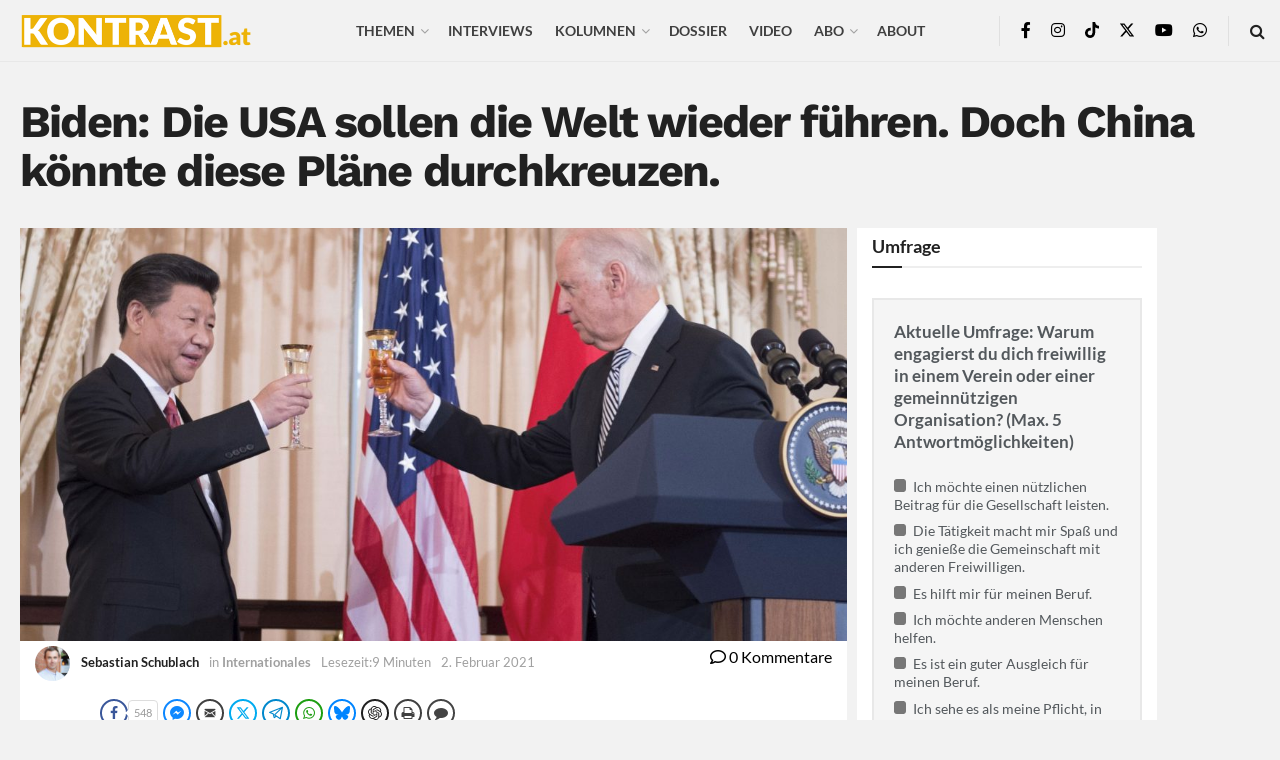

--- FILE ---
content_type: text/html; charset=UTF-8
request_url: https://kontrast.at/joe-biden-ziele-plaene/
body_size: 91886
content:
<!doctype html>
<!--[if lt IE 7]> <html class="no-js lt-ie9 lt-ie8 lt-ie7" lang="de"> <![endif]-->
<!--[if IE 7]>    <html class="no-js lt-ie9 lt-ie8" lang="de"> <![endif]-->
<!--[if IE 8]>    <html class="no-js lt-ie9" lang="de"> <![endif]-->
<!--[if IE 9]>    <html class="no-js lt-ie10" lang="de"> <![endif]-->
<!--[if gt IE 8]><!--> <html class="no-js" lang="de"> <!--<![endif]-->
<head>
    <meta http-equiv="Content-Type" content="text/html; charset=UTF-8" />
    <meta name='viewport' content='width=device-width, initial-scale=1, user-scalable=yes' />
    <link rel="profile" href="http://gmpg.org/xfn/11" />
    <link rel="pingback" href="https://kontrast.at/xmlrpc.php" />
    <meta name='robots' content='index, follow, max-image-preview:large, max-snippet:-1, max-video-preview:-1' />
<script type="text/javascript">
/* <![CDATA[ */
window.koko_analytics = {"url":"https:\/\/kontrast.at\/koko-analytics-collect.php","site_url":"https:\/\/kontrast.at","post_id":50193,"path":"\/joe-biden-ziele-plaene\/","method":"cookie","use_cookie":true};
/* ]]> */
</script>
			<script type="text/javascript">
			  var jnews_ajax_url = '/?ajax-request=jnews'
			</script>
			<script type="text/javascript">;window.jnews=window.jnews||{},window.jnews.library=window.jnews.library||{},window.jnews.library=function(){"use strict";var e=this;e.win=window,e.doc=document,e.noop=function(){},e.globalBody=e.doc.getElementsByTagName("body")[0],e.globalBody=e.globalBody?e.globalBody:e.doc,e.win.jnewsDataStorage=e.win.jnewsDataStorage||{_storage:new WeakMap,put:function(e,t,n){this._storage.has(e)||this._storage.set(e,new Map),this._storage.get(e).set(t,n)},get:function(e,t){return this._storage.get(e).get(t)},has:function(e,t){return this._storage.has(e)&&this._storage.get(e).has(t)},remove:function(e,t){var n=this._storage.get(e).delete(t);return 0===!this._storage.get(e).size&&this._storage.delete(e),n}},e.windowWidth=function(){return e.win.innerWidth||e.docEl.clientWidth||e.globalBody.clientWidth},e.windowHeight=function(){return e.win.innerHeight||e.docEl.clientHeight||e.globalBody.clientHeight},e.requestAnimationFrame=e.win.requestAnimationFrame||e.win.webkitRequestAnimationFrame||e.win.mozRequestAnimationFrame||e.win.msRequestAnimationFrame||window.oRequestAnimationFrame||function(e){return setTimeout(e,1e3/60)},e.cancelAnimationFrame=e.win.cancelAnimationFrame||e.win.webkitCancelAnimationFrame||e.win.webkitCancelRequestAnimationFrame||e.win.mozCancelAnimationFrame||e.win.msCancelRequestAnimationFrame||e.win.oCancelRequestAnimationFrame||function(e){clearTimeout(e)},e.classListSupport="classList"in document.createElement("_"),e.hasClass=e.classListSupport?function(e,t){return e.classList.contains(t)}:function(e,t){return e.className.indexOf(t)>=0},e.addClass=e.classListSupport?function(t,n){e.hasClass(t,n)||t.classList.add(n)}:function(t,n){e.hasClass(t,n)||(t.className+=" "+n)},e.removeClass=e.classListSupport?function(t,n){e.hasClass(t,n)&&t.classList.remove(n)}:function(t,n){e.hasClass(t,n)&&(t.className=t.className.replace(n,""))},e.objKeys=function(e){var t=[];for(var n in e)Object.prototype.hasOwnProperty.call(e,n)&&t.push(n);return t},e.isObjectSame=function(e,t){var n=!0;return JSON.stringify(e)!==JSON.stringify(t)&&(n=!1),n},e.extend=function(){for(var e,t,n,o=arguments[0]||{},i=1,a=arguments.length;i<a;i++)if(null!==(e=arguments[i]))for(t in e)o!==(n=e[t])&&void 0!==n&&(o[t]=n);return o},e.dataStorage=e.win.jnewsDataStorage,e.isVisible=function(e){return 0!==e.offsetWidth&&0!==e.offsetHeight||e.getBoundingClientRect().length},e.getHeight=function(e){return e.offsetHeight||e.clientHeight||e.getBoundingClientRect().height},e.getWidth=function(e){return e.offsetWidth||e.clientWidth||e.getBoundingClientRect().width},e.supportsPassive=!1;try{var t=Object.defineProperty({},"passive",{get:function(){e.supportsPassive=!0}});"createEvent"in e.doc?e.win.addEventListener("test",null,t):"fireEvent"in e.doc&&e.win.attachEvent("test",null)}catch(e){}e.passiveOption=!!e.supportsPassive&&{passive:!0},e.setStorage=function(e,t){e="jnews-"+e;var n={expired:Math.floor(((new Date).getTime()+432e5)/1e3)};t=Object.assign(n,t);localStorage.setItem(e,JSON.stringify(t))},e.getStorage=function(e){e="jnews-"+e;var t=localStorage.getItem(e);return null!==t&&0<t.length?JSON.parse(localStorage.getItem(e)):{}},e.expiredStorage=function(){var t,n="jnews-";for(var o in localStorage)o.indexOf(n)>-1&&"undefined"!==(t=e.getStorage(o.replace(n,""))).expired&&t.expired<Math.floor((new Date).getTime()/1e3)&&localStorage.removeItem(o)},e.addEvents=function(t,n,o){for(var i in n){var a=["touchstart","touchmove"].indexOf(i)>=0&&!o&&e.passiveOption;"createEvent"in e.doc?t.addEventListener(i,n[i],a):"fireEvent"in e.doc&&t.attachEvent("on"+i,n[i])}},e.removeEvents=function(t,n){for(var o in n)"createEvent"in e.doc?t.removeEventListener(o,n[o]):"fireEvent"in e.doc&&t.detachEvent("on"+o,n[o])},e.triggerEvents=function(t,n,o){var i;o=o||{detail:null};return"createEvent"in e.doc?(!(i=e.doc.createEvent("CustomEvent")||new CustomEvent(n)).initCustomEvent||i.initCustomEvent(n,!0,!1,o),void t.dispatchEvent(i)):"fireEvent"in e.doc?((i=e.doc.createEventObject()).eventType=n,void t.fireEvent("on"+i.eventType,i)):void 0},e.getParents=function(t,n){void 0===n&&(n=e.doc);for(var o=[],i=t.parentNode,a=!1;!a;)if(i){var r=i;r.querySelectorAll(n).length?a=!0:(o.push(r),i=r.parentNode)}else o=[],a=!0;return o},e.forEach=function(e,t,n){for(var o=0,i=e.length;o<i;o++)t.call(n,e[o],o)},e.getText=function(e){return e.innerText||e.textContent},e.setText=function(e,t){var n="object"==typeof t?t.innerText||t.textContent:t;e.innerText&&(e.innerText=n),e.textContent&&(e.textContent=n)},e.httpBuildQuery=function(t){return e.objKeys(t).reduce(function t(n){var o=arguments.length>1&&void 0!==arguments[1]?arguments[1]:null;return function(i,a){var r=n[a];a=encodeURIComponent(a);var s=o?"".concat(o,"[").concat(a,"]"):a;return null==r||"function"==typeof r?(i.push("".concat(s,"=")),i):["number","boolean","string"].includes(typeof r)?(i.push("".concat(s,"=").concat(encodeURIComponent(r))),i):(i.push(e.objKeys(r).reduce(t(r,s),[]).join("&")),i)}}(t),[]).join("&")},e.get=function(t,n,o,i){return o="function"==typeof o?o:e.noop,e.ajax("GET",t,n,o,i)},e.post=function(t,n,o,i){return o="function"==typeof o?o:e.noop,e.ajax("POST",t,n,o,i)},e.ajax=function(t,n,o,i,a){var r=new XMLHttpRequest,s=n,c=e.httpBuildQuery(o);if(t=-1!=["GET","POST"].indexOf(t)?t:"GET",r.open(t,s+("GET"==t?"?"+c:""),!0),"POST"==t&&r.setRequestHeader("Content-type","application/x-www-form-urlencoded"),r.setRequestHeader("X-Requested-With","XMLHttpRequest"),r.onreadystatechange=function(){4===r.readyState&&200<=r.status&&300>r.status&&"function"==typeof i&&i.call(void 0,r.response)},void 0!==a&&!a){return{xhr:r,send:function(){r.send("POST"==t?c:null)}}}return r.send("POST"==t?c:null),{xhr:r}},e.scrollTo=function(t,n,o){function i(e,t,n){this.start=this.position(),this.change=e-this.start,this.currentTime=0,this.increment=20,this.duration=void 0===n?500:n,this.callback=t,this.finish=!1,this.animateScroll()}return Math.easeInOutQuad=function(e,t,n,o){return(e/=o/2)<1?n/2*e*e+t:-n/2*(--e*(e-2)-1)+t},i.prototype.stop=function(){this.finish=!0},i.prototype.move=function(t){e.doc.documentElement.scrollTop=t,e.globalBody.parentNode.scrollTop=t,e.globalBody.scrollTop=t},i.prototype.position=function(){return e.doc.documentElement.scrollTop||e.globalBody.parentNode.scrollTop||e.globalBody.scrollTop},i.prototype.animateScroll=function(){this.currentTime+=this.increment;var t=Math.easeInOutQuad(this.currentTime,this.start,this.change,this.duration);this.move(t),this.currentTime<this.duration&&!this.finish?e.requestAnimationFrame.call(e.win,this.animateScroll.bind(this)):this.callback&&"function"==typeof this.callback&&this.callback()},new i(t,n,o)},e.unwrap=function(t){var n,o=t;e.forEach(t,(function(e,t){n?n+=e:n=e})),o.replaceWith(n)},e.performance={start:function(e){performance.mark(e+"Start")},stop:function(e){performance.mark(e+"End"),performance.measure(e,e+"Start",e+"End")}},e.fps=function(){var t=0,n=0,o=0;!function(){var i=t=0,a=0,r=0,s=document.getElementById("fpsTable"),c=function(t){void 0===document.getElementsByTagName("body")[0]?e.requestAnimationFrame.call(e.win,(function(){c(t)})):document.getElementsByTagName("body")[0].appendChild(t)};null===s&&((s=document.createElement("div")).style.position="fixed",s.style.top="120px",s.style.left="10px",s.style.width="100px",s.style.height="20px",s.style.border="1px solid black",s.style.fontSize="11px",s.style.zIndex="100000",s.style.backgroundColor="white",s.id="fpsTable",c(s));var l=function(){o++,n=Date.now(),(a=(o/(r=(n-t)/1e3)).toPrecision(2))!=i&&(i=a,s.innerHTML=i+"fps"),1<r&&(t=n,o=0),e.requestAnimationFrame.call(e.win,l)};l()}()},e.instr=function(e,t){for(var n=0;n<t.length;n++)if(-1!==e.toLowerCase().indexOf(t[n].toLowerCase()))return!0},e.winLoad=function(t,n){function o(o){if("complete"===e.doc.readyState||"interactive"===e.doc.readyState)return!o||n?setTimeout(t,n||1):t(o),1}o()||e.addEvents(e.win,{load:o})},e.docReady=function(t,n){function o(o){if("complete"===e.doc.readyState||"interactive"===e.doc.readyState)return!o||n?setTimeout(t,n||1):t(o),1}o()||e.addEvents(e.doc,{DOMContentLoaded:o})},e.fireOnce=function(){e.docReady((function(){e.assets=e.assets||[],e.assets.length&&(e.boot(),e.load_assets())}),50)},e.boot=function(){e.length&&e.doc.querySelectorAll("style[media]").forEach((function(e){"not all"==e.getAttribute("media")&&e.removeAttribute("media")}))},e.create_js=function(t,n){var o=e.doc.createElement("script");switch(o.setAttribute("src",t),n){case"defer":o.setAttribute("defer",!0);break;case"async":o.setAttribute("async",!0);break;case"deferasync":o.setAttribute("defer",!0),o.setAttribute("async",!0)}e.globalBody.appendChild(o)},e.load_assets=function(){"object"==typeof e.assets&&e.forEach(e.assets.slice(0),(function(t,n){var o="";t.defer&&(o+="defer"),t.async&&(o+="async"),e.create_js(t.url,o);var i=e.assets.indexOf(t);i>-1&&e.assets.splice(i,1)})),e.assets=jnewsoption.au_scripts=window.jnewsads=[]},e.setCookie=function(e,t,n){var o="";if(n){var i=new Date;i.setTime(i.getTime()+24*n*60*60*1e3),o="; expires="+i.toUTCString()}document.cookie=e+"="+(t||"")+o+"; path=/"},e.getCookie=function(e){for(var t=e+"=",n=document.cookie.split(";"),o=0;o<n.length;o++){for(var i=n[o];" "==i.charAt(0);)i=i.substring(1,i.length);if(0==i.indexOf(t))return i.substring(t.length,i.length)}return null},e.eraseCookie=function(e){document.cookie=e+"=; Path=/; Expires=Thu, 01 Jan 1970 00:00:01 GMT;"},e.docReady((function(){e.globalBody=e.globalBody==e.doc?e.doc.getElementsByTagName("body")[0]:e.globalBody,e.globalBody=e.globalBody?e.globalBody:e.doc})),e.winLoad((function(){e.winLoad((function(){var t=!1;if(void 0!==window.jnewsadmin)if(void 0!==window.file_version_checker){var n=e.objKeys(window.file_version_checker);n.length?n.forEach((function(e){t||"10.0.4"===window.file_version_checker[e]||(t=!0)})):t=!0}else t=!0;t&&(window.jnewsHelper.getMessage(),window.jnewsHelper.getNotice())}),2500)}))},window.jnews.library=new window.jnews.library;</script>
	<!-- This site is optimized with the Yoast SEO Premium plugin v26.5 (Yoast SEO v26.5) - https://yoast.com/wordpress/plugins/seo/ -->
	<title>Biden: Die USA sollen die Welt wieder führen. Doch China könnte diese Pläne durchkreuzen.</title>
	<link rel="canonical" href="https://kontrast.at/joe-biden-ziele-plaene/" />
	<meta property="og:locale" content="de_DE" />
	<meta property="og:type" content="article" />
	<meta property="og:title" content="Biden: Die USA sollen die Welt wieder führen. Doch China könnte diese Pläne durchkreuzen." />
	<meta property="og:description" content="Donald Trump hinterl&auml;sst Tr&uuml;mmerhaufen, auch au&szlig;enpolitisch: Die USA haben in den letzten vier Jahren bei ihren Partnern Ansehen und Vertrauen verloren. Bei den gro&szlig;en Herausforderungen unserer Zeit &ndash; Klimakrise, Fluchtbewegungen, Corona &ndash; haben sich die USA aus ihrer F&uuml;hrungsrolle verabschiedet. Joe Biden verfolgt gro&szlig;e Ziele. Er muss vieles neu aufbauen. China bleibt der gr&ouml;&szlig;te Gegenspieler. [&hellip;]" />
	<meta property="og:url" content="https://kontrast.at/joe-biden-ziele-plaene/" />
	<meta property="og:site_name" content="Kontrast.at" />
	<meta property="article:publisher" content="https://www.facebook.com/kontrast.at/" />
	<meta property="article:published_time" content="2021-02-02T13:34:54+00:00" />
	<meta property="article:modified_time" content="2021-02-03T11:47:02+00:00" />
	<meta property="og:image" content="https://kontrast.at/wp-content/uploads/2021/02/biden-china.jpg" />
	<meta property="og:image:width" content="2048" />
	<meta property="og:image:height" content="1215" />
	<meta property="og:image:type" content="image/jpeg" />
	<meta name="author" content="Sebastian Schublach" />
	<meta name="twitter:card" content="summary_large_image" />
	<meta name="twitter:creator" content="@Kontrast_at" />
	<meta name="twitter:site" content="@Kontrast_at" />
	<meta name="twitter:label1" content="Verfasst von" />
	<meta name="twitter:data1" content="Sebastian Schublach" />
	<meta name="twitter:label2" content="Geschätzte Lesezeit" />
	<meta name="twitter:data2" content="14 Minuten" />
	<meta name="twitter:label3" content="Written by" />
	<meta name="twitter:data3" content="Sebastian Schublach" />
	<script type="application/ld+json" class="yoast-schema-graph">{"@context":"https://schema.org","@graph":[{"@type":"Article","@id":"https://kontrast.at/joe-biden-ziele-plaene/#article","isPartOf":{"@id":"https://kontrast.at/joe-biden-ziele-plaene/"},"author":[{"@id":"https://kontrast.at/#/schema/person/ea221e9cf3f8e7024187ec1231b04f84"}],"headline":"Biden: Die USA sollen die Welt wieder führen. Doch China könnte diese Pläne durchkreuzen.","datePublished":"2021-02-02T13:34:54+00:00","dateModified":"2021-02-03T11:47:02+00:00","mainEntityOfPage":{"@id":"https://kontrast.at/joe-biden-ziele-plaene/"},"wordCount":2862,"commentCount":0,"publisher":{"@id":"https://kontrast.at/#organization"},"image":{"@id":"https://kontrast.at/joe-biden-ziele-plaene/#primaryimage"},"thumbnailUrl":"https://kontrast.at/wp-content/uploads/2021/02/biden-china.jpg","keywords":["Biden","China","Corona","COVID-19","Europa","Handel","Huawei","klimaabkommen","Klimakrise","Trump","USA","WHO"],"articleSection":["Internationales"],"inLanguage":"de","potentialAction":[{"@type":"CommentAction","name":"Comment","target":["https://kontrast.at/joe-biden-ziele-plaene/#respond"]}]},{"@type":"WebPage","@id":"https://kontrast.at/joe-biden-ziele-plaene/","url":"https://kontrast.at/joe-biden-ziele-plaene/","name":"Biden: Die USA sollen die Welt wieder führen. Doch China könnte diese Pläne durchkreuzen.","isPartOf":{"@id":"https://kontrast.at/#website"},"primaryImageOfPage":{"@id":"https://kontrast.at/joe-biden-ziele-plaene/#primaryimage"},"image":{"@id":"https://kontrast.at/joe-biden-ziele-plaene/#primaryimage"},"thumbnailUrl":"https://kontrast.at/wp-content/uploads/2021/02/biden-china.jpg","datePublished":"2021-02-02T13:34:54+00:00","dateModified":"2021-02-03T11:47:02+00:00","breadcrumb":{"@id":"https://kontrast.at/joe-biden-ziele-plaene/#breadcrumb"},"inLanguage":"de","potentialAction":[{"@type":"ReadAction","target":["https://kontrast.at/joe-biden-ziele-plaene/"]}]},{"@type":"ImageObject","inLanguage":"de","@id":"https://kontrast.at/joe-biden-ziele-plaene/#primaryimage","url":"https://kontrast.at/wp-content/uploads/2021/02/biden-china.jpg","contentUrl":"https://kontrast.at/wp-content/uploads/2021/02/biden-china.jpg","width":2048,"height":1215},{"@type":"BreadcrumbList","@id":"https://kontrast.at/joe-biden-ziele-plaene/#breadcrumb","itemListElement":[{"@type":"ListItem","position":1,"name":"Startseite","item":"https://kontrast.at/"},{"@type":"ListItem","position":2,"name":"Biden: Die USA sollen die Welt wieder führen. Doch China könnte diese Pläne durchkreuzen."}]},{"@type":"WebSite","@id":"https://kontrast.at/#website","url":"https://kontrast.at/","name":"Kontrast.at","description":"Debatten beleben","publisher":{"@id":"https://kontrast.at/#organization"},"potentialAction":[{"@type":"SearchAction","target":{"@type":"EntryPoint","urlTemplate":"https://kontrast.at/?s={search_term_string}"},"query-input":{"@type":"PropertyValueSpecification","valueRequired":true,"valueName":"search_term_string"}}],"inLanguage":"de"},{"@type":"Organization","@id":"https://kontrast.at/#organization","name":"Kontrast.at","url":"https://kontrast.at/","logo":{"@type":"ImageObject","inLanguage":"de","@id":"https://kontrast.at/#/schema/logo/image/","url":"https://kontrast.at/wp-content/uploads/2016/07/logo_kontrast-at-2.png","contentUrl":"https://kontrast.at/wp-content/uploads/2016/07/logo_kontrast-at-2.png","width":483,"height":100,"caption":"Kontrast.at"},"image":{"@id":"https://kontrast.at/#/schema/logo/image/"},"sameAs":["https://www.facebook.com/kontrast.at/","https://x.com/Kontrast_at","https://www.instagram.com/kontrast_at/","https://www.youtube.com/channel/UCs0fQy5jeWGLTeTLpZ1CtSw","https://de.wikipedia.org/wiki/Kontrast.at","https://www.tiktok.com/@kontrast.at"],"description":"Das sozialdemokratische Magazin Kontrast.at begleitet mit seinen Beiträgen die aktuelle Politik. Wir betrachten Gesellschaft, Staat und Wirtschaft von einem progressiven, emanzipatorischen Standpunkt aus. Kontrast wirft den Blick der sozialen Gerechtigkeit auf die Welt.","email":"redaktion@kontrast.at"},{"@type":"Person","@id":"https://kontrast.at/#/schema/person/ea221e9cf3f8e7024187ec1231b04f84","name":"Sebastian Schublach","image":{"@type":"ImageObject","inLanguage":"de","@id":"https://kontrast.at/#/schema/person/image/06d4ba66013b5f2633acf7b001a44551","url":"https://kontrast.at/wp-content/uploads/2017/11/Sebastian-Schublach_avatar-96x96.jpg","contentUrl":"https://kontrast.at/wp-content/uploads/2017/11/Sebastian-Schublach_avatar-96x96.jpg","caption":"Sebastian Schublach"},"url":"https://kontrast.at/author/sebastian-schublach/"}]}</script>
	<!-- / Yoast SEO Premium plugin. -->




<link rel="alternate" type="application/rss+xml" title="Kontrast.at &raquo; Feed" href="https://kontrast.at/feed/" />
<link rel="alternate" title="oEmbed (JSON)" type="application/json+oembed" href="https://kontrast.at/wp-json/oembed/1.0/embed?url=https%3A%2F%2Fkontrast.at%2Fjoe-biden-ziele-plaene%2F" />
<link rel="alternate" title="oEmbed (XML)" type="text/xml+oembed" href="https://kontrast.at/wp-json/oembed/1.0/embed?url=https%3A%2F%2Fkontrast.at%2Fjoe-biden-ziele-plaene%2F&#038;format=xml" />
<!-- kontrast.at is managing ads with Advanced Ads 2.0.14 – https://wpadvancedads.com/ --><!--noptimize--><script id="kontr-ready">
			window.advanced_ads_ready=function(e,a){a=a||"complete";var d=function(e){return"interactive"===a?"loading"!==e:"complete"===e};d(document.readyState)?e():document.addEventListener("readystatechange",(function(a){d(a.target.readyState)&&e()}),{once:"interactive"===a})},window.advanced_ads_ready_queue=window.advanced_ads_ready_queue||[];		</script>
		<!--/noptimize--><style id='wp-img-auto-sizes-contain-inline-css' type='text/css'>
img:is([sizes=auto i],[sizes^="auto," i]){contain-intrinsic-size:3000px 1500px}
/*# sourceURL=wp-img-auto-sizes-contain-inline-css */
</style>
<link rel='stylesheet' id='wp-statistics-widgets/blocks-style-css' href='https://kontrast.at/wp-content/plugins/wp-statistics-widgets/assets//css/blocks.css?ver=6.9' type='text/css' media='all' />
<style id='wp-emoji-styles-inline-css' type='text/css'>

	img.wp-smiley, img.emoji {
		display: inline !important;
		border: none !important;
		box-shadow: none !important;
		height: 1em !important;
		width: 1em !important;
		margin: 0 0.07em !important;
		vertical-align: -0.1em !important;
		background: none !important;
		padding: 0 !important;
	}
/*# sourceURL=wp-emoji-styles-inline-css */
</style>
<style id='wp-block-library-inline-css' type='text/css'>
:root{--wp-block-synced-color:#7a00df;--wp-block-synced-color--rgb:122,0,223;--wp-bound-block-color:var(--wp-block-synced-color);--wp-editor-canvas-background:#ddd;--wp-admin-theme-color:#007cba;--wp-admin-theme-color--rgb:0,124,186;--wp-admin-theme-color-darker-10:#006ba1;--wp-admin-theme-color-darker-10--rgb:0,107,160.5;--wp-admin-theme-color-darker-20:#005a87;--wp-admin-theme-color-darker-20--rgb:0,90,135;--wp-admin-border-width-focus:2px}@media (min-resolution:192dpi){:root{--wp-admin-border-width-focus:1.5px}}.wp-element-button{cursor:pointer}:root .has-very-light-gray-background-color{background-color:#eee}:root .has-very-dark-gray-background-color{background-color:#313131}:root .has-very-light-gray-color{color:#eee}:root .has-very-dark-gray-color{color:#313131}:root .has-vivid-green-cyan-to-vivid-cyan-blue-gradient-background{background:linear-gradient(135deg,#00d084,#0693e3)}:root .has-purple-crush-gradient-background{background:linear-gradient(135deg,#34e2e4,#4721fb 50%,#ab1dfe)}:root .has-hazy-dawn-gradient-background{background:linear-gradient(135deg,#faaca8,#dad0ec)}:root .has-subdued-olive-gradient-background{background:linear-gradient(135deg,#fafae1,#67a671)}:root .has-atomic-cream-gradient-background{background:linear-gradient(135deg,#fdd79a,#004a59)}:root .has-nightshade-gradient-background{background:linear-gradient(135deg,#330968,#31cdcf)}:root .has-midnight-gradient-background{background:linear-gradient(135deg,#020381,#2874fc)}:root{--wp--preset--font-size--normal:16px;--wp--preset--font-size--huge:42px}.has-regular-font-size{font-size:1em}.has-larger-font-size{font-size:2.625em}.has-normal-font-size{font-size:var(--wp--preset--font-size--normal)}.has-huge-font-size{font-size:var(--wp--preset--font-size--huge)}.has-text-align-center{text-align:center}.has-text-align-left{text-align:left}.has-text-align-right{text-align:right}.has-fit-text{white-space:nowrap!important}#end-resizable-editor-section{display:none}.aligncenter{clear:both}.items-justified-left{justify-content:flex-start}.items-justified-center{justify-content:center}.items-justified-right{justify-content:flex-end}.items-justified-space-between{justify-content:space-between}.screen-reader-text{border:0;clip-path:inset(50%);height:1px;margin:-1px;overflow:hidden;padding:0;position:absolute;width:1px;word-wrap:normal!important}.screen-reader-text:focus{background-color:#ddd;clip-path:none;color:#444;display:block;font-size:1em;height:auto;left:5px;line-height:normal;padding:15px 23px 14px;text-decoration:none;top:5px;width:auto;z-index:100000}html :where(.has-border-color){border-style:solid}html :where([style*=border-top-color]){border-top-style:solid}html :where([style*=border-right-color]){border-right-style:solid}html :where([style*=border-bottom-color]){border-bottom-style:solid}html :where([style*=border-left-color]){border-left-style:solid}html :where([style*=border-width]){border-style:solid}html :where([style*=border-top-width]){border-top-style:solid}html :where([style*=border-right-width]){border-right-style:solid}html :where([style*=border-bottom-width]){border-bottom-style:solid}html :where([style*=border-left-width]){border-left-style:solid}html :where(img[class*=wp-image-]){height:auto;max-width:100%}:where(figure){margin:0 0 1em}html :where(.is-position-sticky){--wp-admin--admin-bar--position-offset:var(--wp-admin--admin-bar--height,0px)}@media screen and (max-width:600px){html :where(.is-position-sticky){--wp-admin--admin-bar--position-offset:0px}}

/*# sourceURL=wp-block-library-inline-css */
</style><style id='global-styles-inline-css' type='text/css'>
:root{--wp--preset--aspect-ratio--square: 1;--wp--preset--aspect-ratio--4-3: 4/3;--wp--preset--aspect-ratio--3-4: 3/4;--wp--preset--aspect-ratio--3-2: 3/2;--wp--preset--aspect-ratio--2-3: 2/3;--wp--preset--aspect-ratio--16-9: 16/9;--wp--preset--aspect-ratio--9-16: 9/16;--wp--preset--color--black: #000000;--wp--preset--color--cyan-bluish-gray: #abb8c3;--wp--preset--color--white: #ffffff;--wp--preset--color--pale-pink: #f78da7;--wp--preset--color--vivid-red: #cf2e2e;--wp--preset--color--luminous-vivid-orange: #ff6900;--wp--preset--color--luminous-vivid-amber: #fcb900;--wp--preset--color--light-green-cyan: #7bdcb5;--wp--preset--color--vivid-green-cyan: #00d084;--wp--preset--color--pale-cyan-blue: #8ed1fc;--wp--preset--color--vivid-cyan-blue: #0693e3;--wp--preset--color--vivid-purple: #9b51e0;--wp--preset--gradient--vivid-cyan-blue-to-vivid-purple: linear-gradient(135deg,rgb(6,147,227) 0%,rgb(155,81,224) 100%);--wp--preset--gradient--light-green-cyan-to-vivid-green-cyan: linear-gradient(135deg,rgb(122,220,180) 0%,rgb(0,208,130) 100%);--wp--preset--gradient--luminous-vivid-amber-to-luminous-vivid-orange: linear-gradient(135deg,rgb(252,185,0) 0%,rgb(255,105,0) 100%);--wp--preset--gradient--luminous-vivid-orange-to-vivid-red: linear-gradient(135deg,rgb(255,105,0) 0%,rgb(207,46,46) 100%);--wp--preset--gradient--very-light-gray-to-cyan-bluish-gray: linear-gradient(135deg,rgb(238,238,238) 0%,rgb(169,184,195) 100%);--wp--preset--gradient--cool-to-warm-spectrum: linear-gradient(135deg,rgb(74,234,220) 0%,rgb(151,120,209) 20%,rgb(207,42,186) 40%,rgb(238,44,130) 60%,rgb(251,105,98) 80%,rgb(254,248,76) 100%);--wp--preset--gradient--blush-light-purple: linear-gradient(135deg,rgb(255,206,236) 0%,rgb(152,150,240) 100%);--wp--preset--gradient--blush-bordeaux: linear-gradient(135deg,rgb(254,205,165) 0%,rgb(254,45,45) 50%,rgb(107,0,62) 100%);--wp--preset--gradient--luminous-dusk: linear-gradient(135deg,rgb(255,203,112) 0%,rgb(199,81,192) 50%,rgb(65,88,208) 100%);--wp--preset--gradient--pale-ocean: linear-gradient(135deg,rgb(255,245,203) 0%,rgb(182,227,212) 50%,rgb(51,167,181) 100%);--wp--preset--gradient--electric-grass: linear-gradient(135deg,rgb(202,248,128) 0%,rgb(113,206,126) 100%);--wp--preset--gradient--midnight: linear-gradient(135deg,rgb(2,3,129) 0%,rgb(40,116,252) 100%);--wp--preset--font-size--small: 13px;--wp--preset--font-size--medium: 20px;--wp--preset--font-size--large: 36px;--wp--preset--font-size--x-large: 42px;--wp--preset--spacing--20: 0.44rem;--wp--preset--spacing--30: 0.67rem;--wp--preset--spacing--40: 1rem;--wp--preset--spacing--50: 1.5rem;--wp--preset--spacing--60: 2.25rem;--wp--preset--spacing--70: 3.38rem;--wp--preset--spacing--80: 5.06rem;--wp--preset--shadow--natural: 6px 6px 9px rgba(0, 0, 0, 0.2);--wp--preset--shadow--deep: 12px 12px 50px rgba(0, 0, 0, 0.4);--wp--preset--shadow--sharp: 6px 6px 0px rgba(0, 0, 0, 0.2);--wp--preset--shadow--outlined: 6px 6px 0px -3px rgb(255, 255, 255), 6px 6px rgb(0, 0, 0);--wp--preset--shadow--crisp: 6px 6px 0px rgb(0, 0, 0);}:where(.is-layout-flex){gap: 0.5em;}:where(.is-layout-grid){gap: 0.5em;}body .is-layout-flex{display: flex;}.is-layout-flex{flex-wrap: wrap;align-items: center;}.is-layout-flex > :is(*, div){margin: 0;}body .is-layout-grid{display: grid;}.is-layout-grid > :is(*, div){margin: 0;}:where(.wp-block-columns.is-layout-flex){gap: 2em;}:where(.wp-block-columns.is-layout-grid){gap: 2em;}:where(.wp-block-post-template.is-layout-flex){gap: 1.25em;}:where(.wp-block-post-template.is-layout-grid){gap: 1.25em;}.has-black-color{color: var(--wp--preset--color--black) !important;}.has-cyan-bluish-gray-color{color: var(--wp--preset--color--cyan-bluish-gray) !important;}.has-white-color{color: var(--wp--preset--color--white) !important;}.has-pale-pink-color{color: var(--wp--preset--color--pale-pink) !important;}.has-vivid-red-color{color: var(--wp--preset--color--vivid-red) !important;}.has-luminous-vivid-orange-color{color: var(--wp--preset--color--luminous-vivid-orange) !important;}.has-luminous-vivid-amber-color{color: var(--wp--preset--color--luminous-vivid-amber) !important;}.has-light-green-cyan-color{color: var(--wp--preset--color--light-green-cyan) !important;}.has-vivid-green-cyan-color{color: var(--wp--preset--color--vivid-green-cyan) !important;}.has-pale-cyan-blue-color{color: var(--wp--preset--color--pale-cyan-blue) !important;}.has-vivid-cyan-blue-color{color: var(--wp--preset--color--vivid-cyan-blue) !important;}.has-vivid-purple-color{color: var(--wp--preset--color--vivid-purple) !important;}.has-black-background-color{background-color: var(--wp--preset--color--black) !important;}.has-cyan-bluish-gray-background-color{background-color: var(--wp--preset--color--cyan-bluish-gray) !important;}.has-white-background-color{background-color: var(--wp--preset--color--white) !important;}.has-pale-pink-background-color{background-color: var(--wp--preset--color--pale-pink) !important;}.has-vivid-red-background-color{background-color: var(--wp--preset--color--vivid-red) !important;}.has-luminous-vivid-orange-background-color{background-color: var(--wp--preset--color--luminous-vivid-orange) !important;}.has-luminous-vivid-amber-background-color{background-color: var(--wp--preset--color--luminous-vivid-amber) !important;}.has-light-green-cyan-background-color{background-color: var(--wp--preset--color--light-green-cyan) !important;}.has-vivid-green-cyan-background-color{background-color: var(--wp--preset--color--vivid-green-cyan) !important;}.has-pale-cyan-blue-background-color{background-color: var(--wp--preset--color--pale-cyan-blue) !important;}.has-vivid-cyan-blue-background-color{background-color: var(--wp--preset--color--vivid-cyan-blue) !important;}.has-vivid-purple-background-color{background-color: var(--wp--preset--color--vivid-purple) !important;}.has-black-border-color{border-color: var(--wp--preset--color--black) !important;}.has-cyan-bluish-gray-border-color{border-color: var(--wp--preset--color--cyan-bluish-gray) !important;}.has-white-border-color{border-color: var(--wp--preset--color--white) !important;}.has-pale-pink-border-color{border-color: var(--wp--preset--color--pale-pink) !important;}.has-vivid-red-border-color{border-color: var(--wp--preset--color--vivid-red) !important;}.has-luminous-vivid-orange-border-color{border-color: var(--wp--preset--color--luminous-vivid-orange) !important;}.has-luminous-vivid-amber-border-color{border-color: var(--wp--preset--color--luminous-vivid-amber) !important;}.has-light-green-cyan-border-color{border-color: var(--wp--preset--color--light-green-cyan) !important;}.has-vivid-green-cyan-border-color{border-color: var(--wp--preset--color--vivid-green-cyan) !important;}.has-pale-cyan-blue-border-color{border-color: var(--wp--preset--color--pale-cyan-blue) !important;}.has-vivid-cyan-blue-border-color{border-color: var(--wp--preset--color--vivid-cyan-blue) !important;}.has-vivid-purple-border-color{border-color: var(--wp--preset--color--vivid-purple) !important;}.has-vivid-cyan-blue-to-vivid-purple-gradient-background{background: var(--wp--preset--gradient--vivid-cyan-blue-to-vivid-purple) !important;}.has-light-green-cyan-to-vivid-green-cyan-gradient-background{background: var(--wp--preset--gradient--light-green-cyan-to-vivid-green-cyan) !important;}.has-luminous-vivid-amber-to-luminous-vivid-orange-gradient-background{background: var(--wp--preset--gradient--luminous-vivid-amber-to-luminous-vivid-orange) !important;}.has-luminous-vivid-orange-to-vivid-red-gradient-background{background: var(--wp--preset--gradient--luminous-vivid-orange-to-vivid-red) !important;}.has-very-light-gray-to-cyan-bluish-gray-gradient-background{background: var(--wp--preset--gradient--very-light-gray-to-cyan-bluish-gray) !important;}.has-cool-to-warm-spectrum-gradient-background{background: var(--wp--preset--gradient--cool-to-warm-spectrum) !important;}.has-blush-light-purple-gradient-background{background: var(--wp--preset--gradient--blush-light-purple) !important;}.has-blush-bordeaux-gradient-background{background: var(--wp--preset--gradient--blush-bordeaux) !important;}.has-luminous-dusk-gradient-background{background: var(--wp--preset--gradient--luminous-dusk) !important;}.has-pale-ocean-gradient-background{background: var(--wp--preset--gradient--pale-ocean) !important;}.has-electric-grass-gradient-background{background: var(--wp--preset--gradient--electric-grass) !important;}.has-midnight-gradient-background{background: var(--wp--preset--gradient--midnight) !important;}.has-small-font-size{font-size: var(--wp--preset--font-size--small) !important;}.has-medium-font-size{font-size: var(--wp--preset--font-size--medium) !important;}.has-large-font-size{font-size: var(--wp--preset--font-size--large) !important;}.has-x-large-font-size{font-size: var(--wp--preset--font-size--x-large) !important;}
/*# sourceURL=global-styles-inline-css */
</style>

<style id='classic-theme-styles-inline-css' type='text/css'>
/*! This file is auto-generated */
.wp-block-button__link{color:#fff;background-color:#32373c;border-radius:9999px;box-shadow:none;text-decoration:none;padding:calc(.667em + 2px) calc(1.333em + 2px);font-size:1.125em}.wp-block-file__button{background:#32373c;color:#fff;text-decoration:none}
/*# sourceURL=/wp-includes/css/classic-themes.min.css */
</style>
<link rel='stylesheet' id='widgetopts-styles-css' href='https://kontrast.at/wp-content/plugins/widget-options/assets/css/widget-options.css?ver=4.1.3' type='text/css' media='all' />
<link rel='stylesheet' id='fontawesome-css-6-css' href='//kontrast.at/wp-content/uploads/omgf/plugins/wp-font-awesome/font-awesome/css/fontawesome-all.min.css?ver=1694770567&cached=1' type='text/css' media='all' />
<link rel='stylesheet' id='fontawesome-css-4-css' href='https://kontrast.at/wp-content/plugins/wp-font-awesome/font-awesome/css/v4-shims.min.css?ver=1.8.0' type='text/css' media='all' />
<link rel='stylesheet' id='wpg-main-style-css' href='https://kontrast.at/wp-content/plugins/wp_glossary/assets/css/style.css?ver=6.9' type='text/css' media='all' />
<link rel='stylesheet' id='wpg-tooltipster-style-css' href='https://kontrast.at/wp-content/plugins/wp_glossary/assets/css/tooltipster/tooltipster.css?ver=6.9' type='text/css' media='all' />
<link rel='stylesheet' id='essb-social-profiles-css' href='https://kontrast.at/wp-content/plugins/easy-social-share-buttons3/lib/modules/social-followers-counter/assets/social-profiles.min.css?ver=10.8' type='text/css' media='all' />
<link rel='stylesheet' id='easy-social-share-buttons-nativeskinned-css' href='https://kontrast.at/wp-content/plugins/easy-social-share-buttons3/assets/css/essb-native-skinned.min.css?ver=10.8' type='text/css' media='all' />
<link rel='stylesheet' id='subscribe-forms-css-css' href='https://kontrast.at/wp-content/plugins/easy-social-share-buttons3/assets/modules/subscribe-forms.css?ver=10.8' type='text/css' media='all' />
<link rel='stylesheet' id='easy-social-share-buttons-font-css' href='//kontrast.at/wp-content/uploads/omgf/plugins/easy-social-share-buttons3/assets/css/essb-legacy-icon-font.css?ver=1763397246&cached=1' type='text/css' media='all' />
<link rel='stylesheet' id='easy-social-share-buttons-css' href='//kontrast.at/wp-content/uploads/omgf/plugins/easy-social-share-buttons3/assets/css/easy-social-share-buttons.css?ver=1694770567&cached=1' type='text/css' media='all' />
<style id='easy-social-share-buttons-inline-css' type='text/css'>
.essb_links_list li.essb_totalcount_item .essb_t_l_big .essb_t_nb::after, .essb_links_list li.essb_totalcount_item .essb_t_r_big .essb_t_nb::after { margin-top: 0; } .essb_links.essb_template_jumbo-retina .essb_icon::before { left: 7px; left: 6px; }.essb_links .essb_link_mastodon { --essb-network: #6364ff;}.essb_bottombar .essb_bottombar_inner_buttons{width:70%;}.essb_bottombar .essb_bottombar_inner_content{width:30%;}@media (max-width: 700px){.essb-mobile-sharebar, .essb-mobile-sharepoint, .essb-mobile-sharebottom, .essb-mobile-sharebottom .essb_links, .essb-mobile-sharebar-window .essb_links, .essb-mobile-sharepoint .essb_links{display:block;}.essb-mobile-sharebar .essb_native_buttons, .essb-mobile-sharepoint .essb_native_buttons, .essb-mobile-sharebottom .essb_native_buttons, .essb-mobile-sharebottom .essb_native_item, .essb-mobile-sharebar-window .essb_native_item, .essb-mobile-sharepoint .essb_native_item{display:none;}}@media (min-width: 700px){.essb-mobile-sharebar, .essb-mobile-sharepoint, .essb-mobile-sharebottom{display:none;}}.essb-social-followers-variables { --essb-sf-color-googlenews:#5994f5;--essb-sf-color-threads:#000000;--essb-sf-color-bluesky:#0886fe;}.essb-fc-bg-googlenews, .essb-fc-hbg-googlenews:hover{ background-color: var( --essb-sf-color-googlenews ); } .essb-fc-c-googlenews, .essb-fc-hc-googlenews:hover { color: var( --essb-sf-color-googlenews ); fill: var( --essb-sf-color-googlenews ); } .essb-fc-border-googlenews, .essb-fc-hborder-googlenews:hover{ border-color: var( --essb-sf-color-googlenews ); }.essb-fc-network-airbnb svg { max-width: 32px; }.essb-fc-bg-threads, .essb-fc-hbg-threads:hover{ background-color: var( --essb-sf-color-threads ); } .essb-fc-c-threads, .essb-fc-hc-threads:hover { color: var( --essb-sf-color-threads ); fill: var( --essb-sf-color-threads ); } .essb-fc-border-threads, .essb-fc-hborder-threads:hover{ border-color: var( --essb-sf-color-threads ); }.essb-fc-network-airbnb svg { max-width: 32px; }.essb-fc-bg-bluesky, .essb-fc-hbg-bluesky:hover{ background-color: var( --essb-sf-color-bluesky ); } .essb-fc-c-bluesky, .essb-fc-hc-bluesky:hover { color: var( --essb-sf-color-bluesky ); fill: var( --essb-sf-color-bluesky ); } .essb-fc-border-bluesky, .essb-fc-hborder-bluesky:hover{ border-color: var( --essb-sf-color-bluesky ); }.essb-fc-network-airbnb svg { max-width: 32px; }.essb_links .essb_link_bluesky { --essb-network: #0085ff}.essb_links .essb_link_chatgpt { --essb-network: #212121}
/*# sourceURL=easy-social-share-buttons-inline-css */
</style>
<link rel='stylesheet' id='wp-statistics-widgets-css' href='//kontrast.at/wp-content/uploads/omgf/plugins/wp-statistics-widgets/assets/css/style.css?ver=1726833213&cached=1' type='text/css' media='all' />
<link rel='stylesheet' id='wp-statistics-widget-blocks-css' href='https://kontrast.at/wp-content/plugins/wp-statistics-widgets/assets/css/blocks.css?ver=6.9' type='text/css' media='all' />
<link rel='stylesheet' id='js_composer_front-css' href='//kontrast.at/wp-content/uploads/omgf/plugins/js_composer/assets/css/js_composer.min.css?ver=1694770685&cached=1' type='text/css' media='all' />
<link rel='stylesheet' id='jeg_customizer_font-css' href='//kontrast.at/wp-content/uploads/omgf/jeg_customizer_font/jeg_customizer_font.css?ver=1661234519' type='text/css' media='all' />
<link rel='stylesheet' id='wpdiscuz-frontend-css-css' href='//kontrast.at/wp-content/uploads/omgf/plugins/wpdiscuz/themes/default/style.css?ver=1694770567&cached=1' type='text/css' media='all' />
<style id='wpdiscuz-frontend-css-inline-css' type='text/css'>
 #wpdcom .wpd-blog-administrator .wpd-comment-label{color:#ffffff;background-color:#1A5568;border:none}#wpdcom .wpd-blog-administrator .wpd-comment-author, #wpdcom .wpd-blog-administrator .wpd-comment-author a{color:#1A5568}#wpdcom.wpd-layout-1 .wpd-comment .wpd-blog-administrator .wpd-avatar img{border-color:#1A5568}#wpdcom.wpd-layout-2 .wpd-comment.wpd-reply .wpd-comment-wrap.wpd-blog-administrator{border-left:3px solid #1A5568}#wpdcom.wpd-layout-2 .wpd-comment .wpd-blog-administrator .wpd-avatar img{border-bottom-color:#1A5568}#wpdcom.wpd-layout-3 .wpd-blog-administrator .wpd-comment-subheader{border-top:1px dashed #1A5568}#wpdcom.wpd-layout-3 .wpd-reply .wpd-blog-administrator .wpd-comment-right{border-left:1px solid #1A5568}#wpdcom .wpd-blog-editor .wpd-comment-label{color:#ffffff;background-color:#1A5568;border:none}#wpdcom .wpd-blog-editor .wpd-comment-author, #wpdcom .wpd-blog-editor .wpd-comment-author a{color:#1A5568}#wpdcom.wpd-layout-1 .wpd-comment .wpd-blog-editor .wpd-avatar img{border-color:#1A5568}#wpdcom.wpd-layout-2 .wpd-comment.wpd-reply .wpd-comment-wrap.wpd-blog-editor{border-left:3px solid #1A5568}#wpdcom.wpd-layout-2 .wpd-comment .wpd-blog-editor .wpd-avatar img{border-bottom-color:#1A5568}#wpdcom.wpd-layout-3 .wpd-blog-editor .wpd-comment-subheader{border-top:1px dashed #1A5568}#wpdcom.wpd-layout-3 .wpd-reply .wpd-blog-editor .wpd-comment-right{border-left:1px solid #1A5568}#wpdcom .wpd-blog-author .wpd-comment-label{color:#ffffff;background-color:#1A5568;border:none}#wpdcom .wpd-blog-author .wpd-comment-author, #wpdcom .wpd-blog-author .wpd-comment-author a{color:#1A5568}#wpdcom.wpd-layout-1 .wpd-comment .wpd-blog-author .wpd-avatar img{border-color:#1A5568}#wpdcom.wpd-layout-2 .wpd-comment .wpd-blog-author .wpd-avatar img{border-bottom-color:#1A5568}#wpdcom.wpd-layout-3 .wpd-blog-author .wpd-comment-subheader{border-top:1px dashed #1A5568}#wpdcom.wpd-layout-3 .wpd-reply .wpd-blog-author .wpd-comment-right{border-left:1px solid #1A5568}#wpdcom .wpd-blog-contributor .wpd-comment-label{color:#ffffff;background-color:#1A5568;border:none}#wpdcom .wpd-blog-contributor .wpd-comment-author, #wpdcom .wpd-blog-contributor .wpd-comment-author a{color:#1A5568}#wpdcom.wpd-layout-1 .wpd-comment .wpd-blog-contributor .wpd-avatar img{border-color:#1A5568}#wpdcom.wpd-layout-2 .wpd-comment .wpd-blog-contributor .wpd-avatar img{border-bottom-color:#1A5568}#wpdcom.wpd-layout-3 .wpd-blog-contributor .wpd-comment-subheader{border-top:1px dashed #1A5568}#wpdcom.wpd-layout-3 .wpd-reply .wpd-blog-contributor .wpd-comment-right{border-left:1px solid #1A5568}#wpdcom .wpd-blog-subscriber .wpd-comment-label{color:#ffffff;background-color:#1A5568;border:none}#wpdcom .wpd-blog-subscriber .wpd-comment-author, #wpdcom .wpd-blog-subscriber .wpd-comment-author a{color:#1A5568}#wpdcom.wpd-layout-2 .wpd-comment .wpd-blog-subscriber .wpd-avatar img{border-bottom-color:#1A5568}#wpdcom.wpd-layout-3 .wpd-blog-subscriber .wpd-comment-subheader{border-top:1px dashed #1A5568}#wpdcom .wpd-blog-translator .wpd-comment-label{color:#ffffff;background-color:#1A5568;border:none}#wpdcom .wpd-blog-translator .wpd-comment-author, #wpdcom .wpd-blog-translator .wpd-comment-author a{color:#1A5568}#wpdcom.wpd-layout-1 .wpd-comment .wpd-blog-translator .wpd-avatar img{border-color:#1A5568}#wpdcom.wpd-layout-2 .wpd-comment .wpd-blog-translator .wpd-avatar img{border-bottom-color:#1A5568}#wpdcom.wpd-layout-3 .wpd-blog-translator .wpd-comment-subheader{border-top:1px dashed #1A5568}#wpdcom.wpd-layout-3 .wpd-reply .wpd-blog-translator .wpd-comment-right{border-left:1px solid #1A5568}#wpdcom .wpd-blog-wpvqgr_manager .wpd-comment-label{color:#ffffff;background-color:#1A5568;border:none}#wpdcom .wpd-blog-wpvqgr_manager .wpd-comment-author, #wpdcom .wpd-blog-wpvqgr_manager .wpd-comment-author a{color:#1A5568}#wpdcom.wpd-layout-1 .wpd-comment .wpd-blog-wpvqgr_manager .wpd-avatar img{border-color:#1A5568}#wpdcom.wpd-layout-2 .wpd-comment .wpd-blog-wpvqgr_manager .wpd-avatar img{border-bottom-color:#1A5568}#wpdcom.wpd-layout-3 .wpd-blog-wpvqgr_manager .wpd-comment-subheader{border-top:1px dashed #1A5568}#wpdcom.wpd-layout-3 .wpd-reply .wpd-blog-wpvqgr_manager .wpd-comment-right{border-left:1px solid #1A5568}#wpdcom .wpd-blog-social_subscriber .wpd-comment-label{color:#ffffff;background-color:#00B38F;border:none}#wpdcom .wpd-blog-social_subscriber .wpd-comment-author, #wpdcom .wpd-blog-social_subscriber .wpd-comment-author a{color:#00B38F}#wpdcom.wpd-layout-1 .wpd-comment .wpd-blog-social_subscriber .wpd-avatar img{border-color:#00B38F}#wpdcom.wpd-layout-2 .wpd-comment .wpd-blog-social_subscriber .wpd-avatar img{border-bottom-color:#00B38F}#wpdcom.wpd-layout-3 .wpd-blog-social_subscriber .wpd-comment-subheader{border-top:1px dashed #00B38F}#wpdcom.wpd-layout-3 .wpd-reply .wpd-blog-social_subscriber .wpd-comment-right{border-left:1px solid #00B38F}#wpdcom .wpd-blog-manage_schema_options .wpd-comment-label{color:#ffffff;background-color:#00B38F;border:none}#wpdcom .wpd-blog-manage_schema_options .wpd-comment-author, #wpdcom .wpd-blog-manage_schema_options .wpd-comment-author a{color:#00B38F}#wpdcom.wpd-layout-1 .wpd-comment .wpd-blog-manage_schema_options .wpd-avatar img{border-color:#00B38F}#wpdcom.wpd-layout-2 .wpd-comment .wpd-blog-manage_schema_options .wpd-avatar img{border-bottom-color:#00B38F}#wpdcom.wpd-layout-3 .wpd-blog-manage_schema_options .wpd-comment-subheader{border-top:1px dashed #00B38F}#wpdcom.wpd-layout-3 .wpd-reply .wpd-blog-manage_schema_options .wpd-comment-right{border-left:1px solid #00B38F}#wpdcom .wpd-blog-wpseo_manager .wpd-comment-label{color:#ffffff;background-color:#1A5568;border:none}#wpdcom .wpd-blog-wpseo_manager .wpd-comment-author, #wpdcom .wpd-blog-wpseo_manager .wpd-comment-author a{color:#1A5568}#wpdcom.wpd-layout-1 .wpd-comment .wpd-blog-wpseo_manager .wpd-avatar img{border-color:#1A5568}#wpdcom.wpd-layout-2 .wpd-comment .wpd-blog-wpseo_manager .wpd-avatar img{border-bottom-color:#1A5568}#wpdcom.wpd-layout-3 .wpd-blog-wpseo_manager .wpd-comment-subheader{border-top:1px dashed #1A5568}#wpdcom.wpd-layout-3 .wpd-reply .wpd-blog-wpseo_manager .wpd-comment-right{border-left:1px solid #1A5568}#wpdcom .wpd-blog-wpseo_editor .wpd-comment-label{color:#ffffff;background-color:#1A5568;border:none}#wpdcom .wpd-blog-wpseo_editor .wpd-comment-author, #wpdcom .wpd-blog-wpseo_editor .wpd-comment-author a{color:#1A5568}#wpdcom.wpd-layout-1 .wpd-comment .wpd-blog-wpseo_editor .wpd-avatar img{border-color:#1A5568}#wpdcom.wpd-layout-2 .wpd-comment .wpd-blog-wpseo_editor .wpd-avatar img{border-bottom-color:#1A5568}#wpdcom.wpd-layout-3 .wpd-blog-wpseo_editor .wpd-comment-subheader{border-top:1px dashed #1A5568}#wpdcom.wpd-layout-3 .wpd-reply .wpd-blog-wpseo_editor .wpd-comment-right{border-left:1px solid #1A5568}#wpdcom .wpd-blog-ppma_guest_author .wpd-comment-label{color:#ffffff;background-color:#00B38F;border:none}#wpdcom .wpd-blog-ppma_guest_author .wpd-comment-author, #wpdcom .wpd-blog-ppma_guest_author .wpd-comment-author a{color:#00B38F}#wpdcom.wpd-layout-1 .wpd-comment .wpd-blog-ppma_guest_author .wpd-avatar img{border-color:#00B38F}#wpdcom.wpd-layout-2 .wpd-comment .wpd-blog-ppma_guest_author .wpd-avatar img{border-bottom-color:#00B38F}#wpdcom.wpd-layout-3 .wpd-blog-ppma_guest_author .wpd-comment-subheader{border-top:1px dashed #00B38F}#wpdcom.wpd-layout-3 .wpd-reply .wpd-blog-ppma_guest_author .wpd-comment-right{border-left:1px solid #00B38F}#wpdcom .wpd-blog-post_author .wpd-comment-label{color:#ffffff;background-color:#1A5568;border:none}#wpdcom .wpd-blog-post_author .wpd-comment-author, #wpdcom .wpd-blog-post_author .wpd-comment-author a{color:#1A5568}#wpdcom .wpd-blog-post_author .wpd-avatar img{border-color:#1A5568}#wpdcom.wpd-layout-1 .wpd-comment .wpd-blog-post_author .wpd-avatar img{border-color:#1A5568}#wpdcom.wpd-layout-2 .wpd-comment.wpd-reply .wpd-comment-wrap.wpd-blog-post_author{border-left:3px solid #1A5568}#wpdcom.wpd-layout-2 .wpd-comment .wpd-blog-post_author .wpd-avatar img{border-bottom-color:#1A5568}#wpdcom.wpd-layout-3 .wpd-blog-post_author .wpd-comment-subheader{border-top:1px dashed #1A5568}#wpdcom.wpd-layout-3 .wpd-reply .wpd-blog-post_author .wpd-comment-right{border-left:1px solid #1A5568}#wpdcom .wpd-blog-guest .wpd-comment-label{color:#ffffff;background-color:#1A5568;border:none}#wpdcom .wpd-blog-guest .wpd-comment-author, #wpdcom .wpd-blog-guest .wpd-comment-author a{color:#1A5568}#wpdcom.wpd-layout-3 .wpd-blog-guest .wpd-comment-subheader{border-top:1px dashed #1A5568}#comments, #respond, .comments-area, #wpdcom{}#wpdcom .ql-editor > *{color:#777777}#wpdcom .ql-editor::before{}#wpdcom .ql-toolbar{border:1px solid #DDDDDD;border-top:none}#wpdcom .ql-container{border:1px solid #DDDDDD;border-bottom:none}#wpdcom .wpd-form-row .wpdiscuz-item input[type="text"], #wpdcom .wpd-form-row .wpdiscuz-item input[type="email"], #wpdcom .wpd-form-row .wpdiscuz-item input[type="url"], #wpdcom .wpd-form-row .wpdiscuz-item input[type="color"], #wpdcom .wpd-form-row .wpdiscuz-item input[type="date"], #wpdcom .wpd-form-row .wpdiscuz-item input[type="datetime"], #wpdcom .wpd-form-row .wpdiscuz-item input[type="datetime-local"], #wpdcom .wpd-form-row .wpdiscuz-item input[type="month"], #wpdcom .wpd-form-row .wpdiscuz-item input[type="number"], #wpdcom .wpd-form-row .wpdiscuz-item input[type="time"], #wpdcom textarea, #wpdcom select{border:1px solid #DDDDDD;color:#777777}#wpdcom .wpd-form-row .wpdiscuz-item textarea{border:1px solid #DDDDDD}#wpdcom input::placeholder, #wpdcom textarea::placeholder, #wpdcom input::-moz-placeholder, #wpdcom textarea::-webkit-input-placeholder{}#wpdcom .wpd-comment-text{color:#777777}#wpdcom .wpd-thread-head .wpd-thread-info{border-bottom:2px solid #1A5568}#wpdcom .wpd-thread-head .wpd-thread-info.wpd-reviews-tab svg{fill:#1A5568}#wpdcom .wpd-thread-head .wpdiscuz-user-settings{border-bottom:2px solid #1A5568}#wpdcom .wpd-thread-head .wpdiscuz-user-settings:hover{color:#1A5568}#wpdcom .wpd-comment .wpd-follow-link:hover{color:#1A5568}#wpdcom .wpd-comment-status .wpd-sticky{color:#1A5568}#wpdcom .wpd-thread-filter .wpdf-active{color:#1A5568;border-bottom-color:#1A5568}#wpdcom .wpd-comment-info-bar{border:1px dashed #487787;background:#e9eef0}#wpdcom .wpd-comment-info-bar .wpd-current-view i{color:#1A5568}#wpdcom .wpd-filter-view-all:hover{background:#1A5568}#wpdcom .wpdiscuz-item .wpdiscuz-rating > label{color:#DDDDDD}#wpdcom .wpdiscuz-item .wpdiscuz-rating:not(:checked) > label:hover, .wpdiscuz-rating:not(:checked) > label:hover ~ label{}#wpdcom .wpdiscuz-item .wpdiscuz-rating > input ~ label:hover, #wpdcom .wpdiscuz-item .wpdiscuz-rating > input:not(:checked) ~ label:hover ~ label, #wpdcom .wpdiscuz-item .wpdiscuz-rating > input:not(:checked) ~ label:hover ~ label{color:#FFED85}#wpdcom .wpdiscuz-item .wpdiscuz-rating > input:checked ~ label:hover, #wpdcom .wpdiscuz-item .wpdiscuz-rating > input:checked ~ label:hover, #wpdcom .wpdiscuz-item .wpdiscuz-rating > label:hover ~ input:checked ~ label, #wpdcom .wpdiscuz-item .wpdiscuz-rating > input:checked + label:hover ~ label, #wpdcom .wpdiscuz-item .wpdiscuz-rating > input:checked ~ label:hover ~ label, .wpd-custom-field .wcf-active-star, #wpdcom .wpdiscuz-item .wpdiscuz-rating > input:checked ~ label{color:#FFD700}#wpd-post-rating .wpd-rating-wrap .wpd-rating-stars svg .wpd-star{fill:#DDDDDD}#wpd-post-rating .wpd-rating-wrap .wpd-rating-stars svg .wpd-active{fill:#FFD700}#wpd-post-rating .wpd-rating-wrap .wpd-rate-starts svg .wpd-star{fill:#DDDDDD}#wpd-post-rating .wpd-rating-wrap .wpd-rate-starts:hover svg .wpd-star{fill:#FFED85}#wpd-post-rating.wpd-not-rated .wpd-rating-wrap .wpd-rate-starts svg:hover ~ svg .wpd-star{fill:#DDDDDD}.wpdiscuz-post-rating-wrap .wpd-rating .wpd-rating-wrap .wpd-rating-stars svg .wpd-star{fill:#DDDDDD}.wpdiscuz-post-rating-wrap .wpd-rating .wpd-rating-wrap .wpd-rating-stars svg .wpd-active{fill:#FFD700}#wpdcom .wpd-comment .wpd-follow-active{color:#ff7a00}#wpdcom .page-numbers{color:#555;border:#555 1px solid}#wpdcom span.current{background:#555}#wpdcom.wpd-layout-1 .wpd-new-loaded-comment > .wpd-comment-wrap > .wpd-comment-right{background:#FFFAD6}#wpdcom.wpd-layout-2 .wpd-new-loaded-comment.wpd-comment > .wpd-comment-wrap > .wpd-comment-right{background:#FFFAD6}#wpdcom.wpd-layout-2 .wpd-new-loaded-comment.wpd-comment.wpd-reply > .wpd-comment-wrap > .wpd-comment-right{background:transparent}#wpdcom.wpd-layout-2 .wpd-new-loaded-comment.wpd-comment.wpd-reply > .wpd-comment-wrap{background:#FFFAD6}#wpdcom.wpd-layout-3 .wpd-new-loaded-comment.wpd-comment > .wpd-comment-wrap > .wpd-comment-right{background:#FFFAD6}#wpdcom .wpd-follow:hover i, #wpdcom .wpd-unfollow:hover i, #wpdcom .wpd-comment .wpd-follow-active:hover i{color:#1A5568}#wpdcom .wpdiscuz-readmore{cursor:pointer;color:#1A5568}.wpd-custom-field .wcf-pasiv-star, #wpcomm .wpdiscuz-item .wpdiscuz-rating > label{color:#DDDDDD}.wpd-wrapper .wpd-list-item.wpd-active{border-top:3px solid #1A5568}#wpdcom.wpd-layout-2 .wpd-comment.wpd-reply.wpd-unapproved-comment .wpd-comment-wrap{border-left:3px solid #FFFAD6}#wpdcom.wpd-layout-3 .wpd-comment.wpd-reply.wpd-unapproved-comment .wpd-comment-right{border-left:1px solid #FFFAD6}#wpdcom .wpd-prim-button{background-color:#555555;color:#FFFFFF}#wpdcom .wpd_label__check i.wpdicon-on{color:#555555;border:1px solid #aaaaaa}#wpd-bubble-wrapper #wpd-bubble-all-comments-count{color:#1DB99A}#wpd-bubble-wrapper > div{background-color:#1DB99A}#wpd-bubble-wrapper > #wpd-bubble #wpd-bubble-add-message{background-color:#1DB99A}#wpd-bubble-wrapper > #wpd-bubble #wpd-bubble-add-message::before{border-left-color:#1DB99A;border-right-color:#1DB99A}#wpd-bubble-wrapper.wpd-right-corner > #wpd-bubble #wpd-bubble-add-message::before{border-left-color:#1DB99A;border-right-color:#1DB99A}.wpd-inline-icon-wrapper path.wpd-inline-icon-first{fill:#1DB99A}.wpd-inline-icon-count{background-color:#1DB99A}.wpd-inline-icon-count::before{border-right-color:#1DB99A}.wpd-inline-form-wrapper::before{border-bottom-color:#1DB99A}.wpd-inline-form-question{background-color:#1DB99A}.wpd-inline-form{background-color:#1DB99A}.wpd-last-inline-comments-wrapper{border-color:#1DB99A}.wpd-last-inline-comments-wrapper::before{border-bottom-color:#1DB99A}.wpd-last-inline-comments-wrapper .wpd-view-all-inline-comments{background:#1DB99A}.wpd-last-inline-comments-wrapper .wpd-view-all-inline-comments:hover,.wpd-last-inline-comments-wrapper .wpd-view-all-inline-comments:active,.wpd-last-inline-comments-wrapper .wpd-view-all-inline-comments:focus{background-color:#1DB99A}#wpdcom .ql-snow .ql-tooltip[data-mode="link"]::before{content:"Link eingeben:"}#wpdcom .ql-snow .ql-tooltip.ql-editing a.ql-action::after{content:"Speichern"}.comments-area{width:auto;margin:0 auto}
/*# sourceURL=wpdiscuz-frontend-css-inline-css */
</style>
<link rel='stylesheet' id='wpdiscuz-fa-css' href='//kontrast.at/wp-content/uploads/omgf/plugins/wpdiscuz/assets/third-party/font-awesome-5.13.0/css/fa.min.css?ver=1694770567&cached=1' type='text/css' media='all' />
<link rel='stylesheet' id='quill-css-css' href='https://kontrast.at/wp-content/plugins/wpdiscuz/assets/third-party/quill/quill.snow.css?ver=1.3.6' type='text/css' media='all' />
<link rel='stylesheet' id='font-awesome-css' href='https://kontrast.at/wp-content/themes/jnews/assets/fonts/font-awesome/font-awesome.min.css?ver=12.0.3' type='text/css' media='all' />
<link rel='stylesheet' id='jnews-frontend-css' href='https://kontrast.at/wp-content/themes/jnews/assets/dist/frontend.min.css?ver=12.0.3' type='text/css' media='all' />
<link rel='stylesheet' id='jnews-js-composer-css' href='https://kontrast.at/wp-content/themes/jnews/assets/css/js-composer-frontend.css?ver=12.0.3' type='text/css' media='all' />
<link rel='stylesheet' id='jnews-style-css' href='https://kontrast.at/wp-content/themes/jnews/style.css?ver=12.0.3' type='text/css' media='all' />
<link rel='stylesheet' id='jnews-darkmode-css' href='https://kontrast.at/wp-content/themes/jnews/assets/css/darkmode.css?ver=12.0.3' type='text/css' media='all' />
<link rel='stylesheet' id='jnews-scheme-css' href='https://kontrast.at/wp-content/uploads/jnews/scheme.css?ver=1764863363' type='text/css' media='all' />
<link rel='stylesheet' id='bsf-Defaults-css' href='//kontrast.at/wp-content/uploads/omgf/uploads/smile_fonts/Defaults/Defaults.css?ver=1694770567&cached=1' type='text/css' media='all' />
<script type="text/javascript" src="https://kontrast.at/wp-includes/js/jquery/jquery.min.js?ver=3.7.1" id="jquery-core-js"></script>
<script type="text/javascript" src="https://kontrast.at/wp-includes/js/jquery/jquery-migrate.min.js?ver=3.4.1" id="jquery-migrate-js"></script>
<script type="text/javascript" src="https://kontrast.at/wp-content/plugins/wp_glossary/assets/js/mixitup.min.js?ver=6.9" id="wpg-mixitup-script-js"></script>
<script type="text/javascript" src="https://kontrast.at/wp-content/plugins/wp_glossary/assets/js/jquery.tooltipster.min.js?ver=6.9" id="wpg-tooltipster-script-js"></script>
<script type="text/javascript" id="wpg-main-script-js-extra">
/* <![CDATA[ */
var wpg = {"animation":"1","is_tooltip":"1","tooltip_theme":"default","tooltip_animation":"fade","tooltip_position":"top","tooltip_is_arrow":"1","tooltip_min_width":"250","tooltip_max_width":"500","tooltip_speed":"350","tooltip_delay":"200","tooltip_is_touch_devices":"1"};
//# sourceURL=wpg-main-script-js-extra
/* ]]> */
</script>
<script type="text/javascript" src="https://kontrast.at/wp-content/plugins/wp_glossary/assets/js/scripts.js?ver=6.9" id="wpg-main-script-js"></script>
<script type="text/javascript" src="https://kontrast.at/wp-content/plugins/wp-statistics/assets/js/chartjs/chart.umd.min.js?ver=3.5.1" id="wp-statistics-widget-chartjs-js"></script>
<script></script><link rel="EditURI" type="application/rsd+xml" title="RSD" href="https://kontrast.at/xmlrpc.php?rsd" />
<link rel='shortlink' href='https://kontrast.at/?p=50193' />
<script type="text/javascript">
(function(window, document, dataLayerName, id) {
window[dataLayerName]=window[dataLayerName]||[],window[dataLayerName].push({start:(new Date).getTime(),event:"stg.start"});var scripts=document.getElementsByTagName('script')[0],tags=document.createElement('script');
function stgCreateCookie(a,b,c){var d="";if(c){var e=new Date;e.setTime(e.getTime()+24*c*60*60*1e3),d="; expires="+e.toUTCString();f="; SameSite=Strict"}document.cookie=a+"="+b+d+f+"; path=/"}
var isStgDebug=(window.location.href.match("stg_debug")||document.cookie.match("stg_debug"))&&!window.location.href.match("stg_disable_debug");stgCreateCookie("stg_debug",isStgDebug?1:"",isStgDebug?14:-1);
var qP=[];dataLayerName!=="dataLayer"&&qP.push("data_layer_name="+dataLayerName),isStgDebug&&qP.push("stg_debug");var qPString=qP.length>0?("?"+qP.join("&")):"";
tags.async=!0,tags.src="https://keo445j.piwik.pro/containers/"+id+".js"+qPString,scripts.parentNode.insertBefore(tags,scripts);
!function(a,n,i){a[n]=a[n]||{};for(var c=0;c<i.length;c++)!function(i){a[n][i]=a[n][i]||{},a[n][i].api=a[n][i].api||function(){var a=[].slice.call(arguments,0);"string"==typeof a[0]&&window[dataLayerName].push({event:n+"."+i+":"+a[0],parameters:[].slice.call(arguments,1)})}}(i[c])}(window,"ppms",["tm","cm"]);
})(window, document, 'dataLayer', '372e937b-2344-4368-bfbe-adb398be3415');
</script><style type="text/css">
				.wpg-list-block h3 {
					background-color:#f4f4f4;
					color:#777777;
					;
				}
			
				.tooltipster-base {
					background-color:#f4f4f4;
					border-color:#cccccc;
				}
			
				.tooltipster-base .wpg-tooltip-title {
					color:#1a5568;
				}
			
				.tooltipster-base .wpg-tooltip-content, .tooltipster-base .wpg-tooltip-content p {
					color:#050505;
				}
			
				.tooltipster-base a {
					color:#050505;
				}
			</style><!-- Analytics by WP Statistics - https://wp-statistics.com -->
<meta name="generator" content="Powered by WPBakery Page Builder - drag and drop page builder for WordPress."/>
<link rel="icon" href="https://kontrast.at/wp-content/uploads/2019/09/cropped-kontrast-favicon-32x32.jpg" sizes="32x32" />
<link rel="icon" href="https://kontrast.at/wp-content/uploads/2019/09/cropped-kontrast-favicon-192x192.jpg" sizes="192x192" />
<link rel="apple-touch-icon" href="https://kontrast.at/wp-content/uploads/2019/09/cropped-kontrast-favicon-180x180.jpg" />
<meta name="msapplication-TileImage" content="https://kontrast.at/wp-content/uploads/2019/09/cropped-kontrast-favicon-270x270.jpg" />
<style id="jeg_dynamic_css" type="text/css" data-type="jeg_custom-css">body.jnews { background-color : #f2f2f2; } .jeg_container, .jeg_content, .jeg_boxed .jeg_main .jeg_container, .jeg_autoload_separator { background-color : #f2f2f2; } body { --j-body-color : #53585c; --j-accent-color : #212121; --j-alt-color : #a0a0a0; --j-heading-color : #212121; } body,.jeg_newsfeed_list .tns-outer .tns-controls button,.jeg_filter_button,.owl-carousel .owl-nav div,.jeg_readmore,.jeg_hero_style_7 .jeg_post_meta a,.widget_calendar thead th,.widget_calendar tfoot a,.jeg_socialcounter a,.entry-header .jeg_meta_like a,.entry-header .jeg_meta_comment a,.entry-header .jeg_meta_donation a,.entry-header .jeg_meta_bookmark a,.entry-content tbody tr:hover,.entry-content th,.jeg_splitpost_nav li:hover a,#breadcrumbs a,.jeg_author_socials a:hover,.jeg_footer_content a,.jeg_footer_bottom a,.jeg_cartcontent,.woocommerce .woocommerce-breadcrumb a { color : #53585c; } a, .jeg_menu_style_5>li>a:hover, .jeg_menu_style_5>li.sfHover>a, .jeg_menu_style_5>li.current-menu-item>a, .jeg_menu_style_5>li.current-menu-ancestor>a, .jeg_navbar .jeg_menu:not(.jeg_main_menu)>li>a:hover, .jeg_midbar .jeg_menu:not(.jeg_main_menu)>li>a:hover, .jeg_side_tabs li.active, .jeg_block_heading_5 strong, .jeg_block_heading_6 strong, .jeg_block_heading_7 strong, .jeg_block_heading_8 strong, .jeg_subcat_list li a:hover, .jeg_subcat_list li button:hover, .jeg_pl_lg_7 .jeg_thumb .jeg_post_category a, .jeg_pl_xs_2:before, .jeg_pl_xs_4 .jeg_postblock_content:before, .jeg_postblock .jeg_post_title a:hover, .jeg_hero_style_6 .jeg_post_title a:hover, .jeg_sidefeed .jeg_pl_xs_3 .jeg_post_title a:hover, .widget_jnews_popular .jeg_post_title a:hover, .jeg_meta_author a, .widget_archive li a:hover, .widget_pages li a:hover, .widget_meta li a:hover, .widget_recent_entries li a:hover, .widget_rss li a:hover, .widget_rss cite, .widget_categories li a:hover, .widget_categories li.current-cat>a, #breadcrumbs a:hover, .jeg_share_count .counts, .commentlist .bypostauthor>.comment-body>.comment-author>.fn, span.required, .jeg_review_title, .bestprice .price, .authorlink a:hover, .jeg_vertical_playlist .jeg_video_playlist_play_icon, .jeg_vertical_playlist .jeg_video_playlist_item.active .jeg_video_playlist_thumbnail:before, .jeg_horizontal_playlist .jeg_video_playlist_play, .woocommerce li.product .pricegroup .button, .widget_display_forums li a:hover, .widget_display_topics li:before, .widget_display_replies li:before, .widget_display_views li:before, .bbp-breadcrumb a:hover, .jeg_mobile_menu li.sfHover>a, .jeg_mobile_menu li a:hover, .split-template-6 .pagenum, .jeg_mobile_menu_style_5>li>a:hover, .jeg_mobile_menu_style_5>li.sfHover>a, .jeg_mobile_menu_style_5>li.current-menu-item>a, .jeg_mobile_menu_style_5>li.current-menu-ancestor>a, .jeg_mobile_menu.jeg_menu_dropdown li.open > div > a ,.jeg_menu_dropdown.language-swicher .sub-menu li a:hover { color : #212121; } .jeg_menu_style_1>li>a:before, .jeg_menu_style_2>li>a:before, .jeg_menu_style_3>li>a:before, .jeg_side_toggle, .jeg_slide_caption .jeg_post_category a, .jeg_slider_type_1_wrapper .tns-controls button.tns-next, .jeg_block_heading_1 .jeg_block_title span, .jeg_block_heading_2 .jeg_block_title span, .jeg_block_heading_3, .jeg_block_heading_4 .jeg_block_title span, .jeg_block_heading_6:after, .jeg_pl_lg_box .jeg_post_category a, .jeg_pl_md_box .jeg_post_category a, .jeg_readmore:hover, .jeg_thumb .jeg_post_category a, .jeg_block_loadmore a:hover, .jeg_postblock.alt .jeg_block_loadmore a:hover, .jeg_block_loadmore a.active, .jeg_postblock_carousel_2 .jeg_post_category a, .jeg_heroblock .jeg_post_category a, .jeg_pagenav_1 .page_number.active, .jeg_pagenav_1 .page_number.active:hover, input[type="submit"], .btn, .button, .widget_tag_cloud a:hover, .popularpost_item:hover .jeg_post_title a:before, .jeg_splitpost_4 .page_nav, .jeg_splitpost_5 .page_nav, .jeg_post_via a:hover, .jeg_post_source a:hover, .jeg_post_tags a:hover, .comment-reply-title small a:before, .comment-reply-title small a:after, .jeg_storelist .productlink, .authorlink li.active a:before, .jeg_footer.dark .socials_widget:not(.nobg) a:hover .fa,.jeg_footer.dark .socials_widget:not(.nobg) a:hover > span.jeg-icon, div.jeg_breakingnews_title, .jeg_overlay_slider_bottom_wrapper .tns-controls button, .jeg_overlay_slider_bottom_wrapper .tns-controls button:hover, .jeg_vertical_playlist .jeg_video_playlist_current, .woocommerce span.onsale, .woocommerce #respond input#submit:hover, .woocommerce a.button:hover, .woocommerce button.button:hover, .woocommerce input.button:hover, .woocommerce #respond input#submit.alt, .woocommerce a.button.alt, .woocommerce button.button.alt, .woocommerce input.button.alt, .jeg_popup_post .caption, .jeg_footer.dark input[type="submit"], .jeg_footer.dark .btn, .jeg_footer.dark .button, .footer_widget.widget_tag_cloud a:hover, .jeg_inner_content .content-inner .jeg_post_category a:hover, #buddypress .standard-form button, #buddypress a.button, #buddypress input[type="submit"], #buddypress input[type="button"], #buddypress input[type="reset"], #buddypress ul.button-nav li a, #buddypress .generic-button a, #buddypress .generic-button button, #buddypress .comment-reply-link, #buddypress a.bp-title-button, #buddypress.buddypress-wrap .members-list li .user-update .activity-read-more a, div#buddypress .standard-form button:hover, div#buddypress a.button:hover, div#buddypress input[type="submit"]:hover, div#buddypress input[type="button"]:hover, div#buddypress input[type="reset"]:hover, div#buddypress ul.button-nav li a:hover, div#buddypress .generic-button a:hover, div#buddypress .generic-button button:hover, div#buddypress .comment-reply-link:hover, div#buddypress a.bp-title-button:hover, div#buddypress.buddypress-wrap .members-list li .user-update .activity-read-more a:hover, #buddypress #item-nav .item-list-tabs ul li a:before, .jeg_inner_content .jeg_meta_container .follow-wrapper a { background-color : #212121; } .jeg_block_heading_7 .jeg_block_title span, .jeg_readmore:hover, .jeg_block_loadmore a:hover, .jeg_block_loadmore a.active, .jeg_pagenav_1 .page_number.active, .jeg_pagenav_1 .page_number.active:hover, .jeg_pagenav_3 .page_number:hover, .jeg_prevnext_post a:hover h3, .jeg_overlay_slider .jeg_post_category, .jeg_sidefeed .jeg_post.active, .jeg_vertical_playlist.jeg_vertical_playlist .jeg_video_playlist_item.active .jeg_video_playlist_thumbnail img, .jeg_horizontal_playlist .jeg_video_playlist_item.active { border-color : #212121; } .jeg_tabpost_nav li.active, .woocommerce div.product .woocommerce-tabs ul.tabs li.active, .jeg_mobile_menu_style_1>li.current-menu-item a, .jeg_mobile_menu_style_1>li.current-menu-ancestor a, .jeg_mobile_menu_style_2>li.current-menu-item::after, .jeg_mobile_menu_style_2>li.current-menu-ancestor::after, .jeg_mobile_menu_style_3>li.current-menu-item::before, .jeg_mobile_menu_style_3>li.current-menu-ancestor::before { border-bottom-color : #212121; } .jeg_post_share .jeg-icon svg { fill : #212121; } .jeg_post_meta .fa, .jeg_post_meta .jpwt-icon, .entry-header .jeg_post_meta .fa, .jeg_review_stars, .jeg_price_review_list { color : #a0a0a0; } .jeg_share_button.share-float.share-monocrhome a { background-color : #a0a0a0; } h1,h2,h3,h4,h5,h6,.jeg_post_title a,.entry-header .jeg_post_title,.jeg_hero_style_7 .jeg_post_title a,.jeg_block_title,.jeg_splitpost_bar .current_title,.jeg_video_playlist_title,.gallery-caption,.jeg_push_notification_button>a.button { color : #212121; } .split-template-9 .pagenum, .split-template-10 .pagenum, .split-template-11 .pagenum, .split-template-12 .pagenum, .split-template-13 .pagenum, .split-template-15 .pagenum, .split-template-18 .pagenum, .split-template-20 .pagenum, .split-template-19 .current_title span, .split-template-20 .current_title span { background-color : #212121; } .jeg_topbar .jeg_nav_row, .jeg_topbar .jeg_search_no_expand .jeg_search_input { line-height : 73px; } .jeg_topbar .jeg_nav_row, .jeg_topbar .jeg_nav_icon { height : 73px; } .jeg_topbar .jeg_logo_img { max-height : 73px; } .jeg_midbar { height : 90px; } .jeg_midbar .jeg_logo_img { max-height : 90px; } .jeg_header .jeg_bottombar.jeg_navbar,.jeg_bottombar .jeg_nav_icon { height : 61px; } .jeg_header .jeg_bottombar.jeg_navbar, .jeg_header .jeg_bottombar .jeg_main_menu:not(.jeg_menu_style_1) > li > a, .jeg_header .jeg_bottombar .jeg_menu_style_1 > li, .jeg_header .jeg_bottombar .jeg_menu:not(.jeg_main_menu) > li > a { line-height : 61px; } .jeg_bottombar .jeg_logo_img { max-height : 61px; } .jeg_stickybar.jeg_navbar,.jeg_navbar .jeg_nav_icon { height : 60px; } .jeg_stickybar.jeg_navbar, .jeg_stickybar .jeg_main_menu:not(.jeg_menu_style_1) > li > a, .jeg_stickybar .jeg_menu_style_1 > li, .jeg_stickybar .jeg_menu:not(.jeg_main_menu) > li > a { line-height : 60px; } .jeg_header .socials_widget > a > i.fa:before { color : #000000; } .jeg_header .socials_widget.nobg > a > i > span.jeg-icon svg { fill : #000000; } .jeg_header .socials_widget.nobg > a > span.jeg-icon svg { fill : #000000; } .jeg_header .socials_widget > a > span.jeg-icon svg { fill : #000000; } .jeg_header .socials_widget > a > i > span.jeg-icon svg { fill : #000000; } .jeg_aside_item.socials_widget > a > i.fa:before { color : #212121; } .jeg_aside_item.socials_widget.nobg a span.jeg-icon svg { fill : #212121; } .jeg_aside_item.socials_widget a span.jeg-icon svg { fill : #212121; } .jeg_footer_content,.jeg_footer.dark .jeg_footer_content { background-color : #1a5568; color : #ffffff; } .jeg_footer .jeg_footer_heading h3,.jeg_footer.dark .jeg_footer_heading h3,.jeg_footer .widget h2,.jeg_footer .footer_dark .widget h2 { color : #ffffff; } .jeg_footer .jeg_footer_content a, .jeg_footer.dark .jeg_footer_content a { color : #ffffff; } .jeg_footer .jeg_footer_content a:hover,.jeg_footer.dark .jeg_footer_content a:hover { color : #ffffff; } .jeg_footer .jeg_footer_content a:hover svg,.jeg_footer.dark .jeg_footer_content a:hover svg { fill : #ffffff; } .jeg_footer input[type="submit"],.jeg_footer .btn,.jeg_footer .button { background-color : #1a5568; color : #ffffff; } .jeg_footer input:not([type="submit"]),.jeg_footer textarea,.jeg_footer select,.jeg_footer.dark input:not([type="submit"]),.jeg_footer.dark textarea,.jeg_footer.dark select { background-color : #1a5568; color : #ffffff; } .footer_widget.widget_tag_cloud a,.jeg_footer.dark .footer_widget.widget_tag_cloud a { background-color : #ffffff; color : #1a5568; } .jeg_footer_secondary,.jeg_footer.dark .jeg_footer_secondary,.jeg_footer_bottom,.jeg_footer.dark .jeg_footer_bottom,.jeg_footer_sidecontent .jeg_footer_primary { color : #ffffff; } .jeg_read_progress_wrapper .jeg_progress_container .progress-bar { background-color : #1b5668; } body,input,textarea,select,.chosen-container-single .chosen-single,.btn,.button { font-family: Lato,Helvetica,Arial,sans-serif; } .jeg_header, .jeg_mobile_wrapper { font-family: Lato,Helvetica,Arial,sans-serif;font-weight : 900; font-style : normal;  } .jeg_main_menu > li > a { font-family: Lato,Helvetica,Arial,sans-serif;color : #3f3f3f;  } h3.jeg_block_title, .jeg_footer .jeg_footer_heading h3, .jeg_footer .widget h2, .jeg_tabpost_nav li { font-family: Lato,Helvetica,Arial,sans-serif; } .jeg_post_title, .entry-header .jeg_post_title, .jeg_single_tpl_2 .entry-header .jeg_post_title, .jeg_single_tpl_3 .entry-header .jeg_post_title, .jeg_single_tpl_6 .entry-header .jeg_post_title, .jeg_content .jeg_custom_title_wrapper .jeg_post_title { font-family: "Work Sans",Helvetica,Arial,sans-serif;font-size: 45px;  } .jeg_post_excerpt p, .content-inner p { font-family: Lato,Helvetica,Arial,sans-serif;font-size: 17px;  } .entry-content h2 { font-family: Lato,Helvetica,Arial,sans-serif;font-weight : 700; font-style : normal;  } .jeg_thumb .jeg_post_category a,.jeg_pl_lg_box .jeg_post_category a,.jeg_pl_md_box .jeg_post_category a,.jeg_postblock_carousel_2 .jeg_post_category a,.jeg_heroblock .jeg_post_category a,.jeg_slide_caption .jeg_post_category a { background-color : #020202; } .jeg_overlay_slider .jeg_post_category,.jeg_thumb .jeg_post_category a,.jeg_pl_lg_box .jeg_post_category a,.jeg_pl_md_box .jeg_post_category a,.jeg_postblock_carousel_2 .jeg_post_category a,.jeg_heroblock .jeg_post_category a,.jeg_slide_caption .jeg_post_category a { border-color : #020202; } @media only screen and (min-width : 1200px) { .container, .jeg_vc_content > .vc_row, .jeg_vc_content > .wpb-content-wrapper > .vc_row, .jeg_vc_content > .vc_element > .vc_row, .jeg_vc_content > .wpb-content-wrapper > .vc_element > .vc_row, .jeg_vc_content > .vc_row[data-vc-full-width="true"]:not([data-vc-stretch-content="true"]) > .jeg-vc-wrapper, .jeg_vc_content > .wpb-content-wrapper > .vc_row[data-vc-full-width="true"]:not([data-vc-stretch-content="true"]) > .jeg-vc-wrapper, .jeg_vc_content > .vc_element > .vc_row[data-vc-full-width="true"]:not([data-vc-stretch-content="true"]) > .jeg-vc-wrapper, .jeg_vc_content > .wpb-content-wrapper > .vc_element > .vc_row[data-vc-full-width="true"]:not([data-vc-stretch-content="true"]) > .jeg-vc-wrapper, .elementor-section.elementor-section-boxed > .elementor-container { max-width : 1370px; } .e-con-boxed.e-parent { --content-width : 1370px; }  } @media only screen and (min-width : 1441px) { .container, .jeg_vc_content > .vc_row, .jeg_vc_content > .wpb-content-wrapper > .vc_row, .jeg_vc_content > .vc_element > .vc_row, .jeg_vc_content > .wpb-content-wrapper > .vc_element > .vc_row, .jeg_vc_content > .vc_row[data-vc-full-width="true"]:not([data-vc-stretch-content="true"]) > .jeg-vc-wrapper, .jeg_vc_content > .wpb-content-wrapper > .vc_row[data-vc-full-width="true"]:not([data-vc-stretch-content="true"]) > .jeg-vc-wrapper, .jeg_vc_content > .vc_element > .vc_row[data-vc-full-width="true"]:not([data-vc-stretch-content="true"]) > .jeg-vc-wrapper, .jeg_vc_content > .wpb-content-wrapper > .vc_element > .vc_row[data-vc-full-width="true"]:not([data-vc-stretch-content="true"]) > .jeg-vc-wrapper , .elementor-section.elementor-section-boxed > .elementor-container { max-width : 1400px; } .e-con-boxed.e-parent { --content-width : 1400px; }  } </style><style type="text/css">
					.no_thumbnail .jeg_thumb,
					.thumbnail-container.no_thumbnail {
					    display: none !important;
					}
					.jeg_search_result .jeg_pl_xs_3.no_thumbnail .jeg_postblock_content,
					.jeg_sidefeed .jeg_pl_xs_3.no_thumbnail .jeg_postblock_content,
					.jeg_pl_sm.no_thumbnail .jeg_postblock_content {
					    margin-left: 0;
					}
					.jeg_postblock_11 .no_thumbnail .jeg_postblock_content,
					.jeg_postblock_12 .no_thumbnail .jeg_postblock_content,
					.jeg_postblock_12.jeg_col_3o3 .no_thumbnail .jeg_postblock_content  {
					    margin-top: 0;
					}
					.jeg_postblock_15 .jeg_pl_md_box.no_thumbnail .jeg_postblock_content,
					.jeg_postblock_19 .jeg_pl_md_box.no_thumbnail .jeg_postblock_content,
					.jeg_postblock_24 .jeg_pl_md_box.no_thumbnail .jeg_postblock_content,
					.jeg_sidefeed .jeg_pl_md_box .jeg_postblock_content {
					    position: relative;
					}
					.jeg_postblock_carousel_2 .no_thumbnail .jeg_post_title a,
					.jeg_postblock_carousel_2 .no_thumbnail .jeg_post_title a:hover,
					.jeg_postblock_carousel_2 .no_thumbnail .jeg_post_meta .fa {
					    color: #212121 !important;
					} 
					.jnews-dark-mode .jeg_postblock_carousel_2 .no_thumbnail .jeg_post_title a,
					.jnews-dark-mode .jeg_postblock_carousel_2 .no_thumbnail .jeg_post_title a:hover,
					.jnews-dark-mode .jeg_postblock_carousel_2 .no_thumbnail .jeg_post_meta .fa {
					    color: #fff !important;
					} 
				</style>				<style id="jeg_extended_category_css" type="text/css" data-type="jeg_custom-css">.jeg_heroblock .jeg_post_category a.category-interview,.jeg_thumb .jeg_post_category a.category-interview,.jeg_pl_lg_box .jeg_post_category a.category-interview,.jeg_pl_md_box .jeg_post_category a.category-interview,.jeg_postblock_carousel_2 .jeg_post_category a.category-interview,.jeg_slide_caption .jeg_post_category a.category-interview { background-color:#81d742; }.jeg_heroblock .jeg_post_category a.category-interview,.jeg_thumb .jeg_post_category a.category-interview,.jeg_pl_lg_box .jeg_post_category a.category-interview,.jeg_pl_md_box .jeg_post_category a.category-interview,.jeg_postblock_carousel_2 .jeg_post_category a.category-interview,.jeg_slide_caption .jeg_post_category a.category-interview { border-color:#81d742; }</style>
						<style type="text/css" id="wp-custom-css">
			.jeg_content {
  padding: 10px 0 40px;
}

.footer_logo {
  width: 200px;
}

a {
  color: #1a5568;
	font-weight: 600;
}

a.wpg-tooltip {
  color: #000;
	font-weight: 600;
	font-style: underline;
}

.su-heading-style-default .su-heading-inner {
  padding: 0.2em .5em !important;
}

.category .jeg_meta_author {display:none;}

#media_image-2 .wp-caption-text {display:none;}

.jeg_block_title {
  font-size: 18px;
}


/* Video Kategorie Farbe */

div.jeg_post_category a.category-video {
  background-color: #598ba5 !important;
}


/* Interview Kategorie Farbe */

div.jeg_post_category a.category-interview {
  background-color: #2fb307 !important;
}


/* Table */

.entry-content table {
    width: 100% !important;
}


/* Umfragen */

.dem-poll-shortcode {
  margin-bottom: 1.5em;
  padding-left: 20px;
  background: #0000000a;
  padding-right: 20px;
  padding-top: 1px;
  border: #e8e8e8 solid 2px;
}

/* Social Media Icons */

.socials_widget a .jeg-icon {
  float: none;
}

/* Text Startseite */

.jeg_post_excerpt p {
  font-family: Lato,Helvetica,Arial,sans-serif;
  font-size: 15px;
}


@media (min-width: 720px) {
.instagram-media {
    min-width: 235px !important;
    width: 60% !important;
	margin:0 auto !important;
} 
.wp-embedded-content {
    min-width: 235px !important;
    width: 100% !important;
}

}

/* Tooltip */
a.wpg-tooltip {
  color: #333333;
  font-weight: 600;
  text-decoration: none; 
  border-bottom: 2px dashed #333333; 
  position: relative; 
}

a.wpg-tooltip:hover {
  color: #000; 
  border-bottom-color: #000; 
}

/* Statistik Widget */

.wp_statistics_popular_post_widget .template-3 {
  text-align: left;
}


/* Boxen Schriftartvereinheitlichen */

.su-box-content {
  font-size: 17px;
}

/* Spoiler Titel */

.su-spoiler-title {
  font-size: 18px !important;
  margin-bottom: -1em !important;
}

/* Spoiler Titel */

div.su-table.schmaletabelle table td {
  padding: .3em 0.4em !important;
 width:120px !important;
}

.jeg_meta_comment a {
  color:#000 !important;
}

.fa.fa-comment-o::before {
  color:#000 !important;
}

.page-id-28967 .jeg_preview_control .subtitle {
  display: none !important;
}

		</style>
		<style type="text/css" data-type="vc_custom-css">.vc_column_container {
  padding-right: 0px !important;
  padding-left: 0px !important;
}


.wp-caption-text { padding-right: 6px; }

    @media print {
      dont-print {
        display: none !important;
      }
			      }
    @media print {
      .print-only {
        display: block !important;
      }
    }
    @media print {
      .dem-poll-shortcode {
        display: none !important;
      }
    }
    
    .jeg_readmore {display: none;}
    
    
#artikelinhalt {
  padding-right: 80px;
  padding-left: 80px;
}

@media only screen and (max-width: 767px) {
#artikelinhalt {
  padding-right: 10px;
  padding-left: 10px;
}
}</style><style type="text/css" data-type="vc_shortcodes-custom-css">.vc_custom_1727102724708{margin-right: 20px !important;margin-left: 20px !important;}.vc_custom_1727102773917{margin-right: 20px !important;margin-bottom: -10px !important;margin-left: 20px !important;}.vc_custom_1727271975001{margin-right: 20px !important;margin-bottom: -10px !important;margin-left: 20px !important;background-color: #ffffff !important;}.vc_custom_1734436088440{margin-top: 15px !important;background-color: #ffffff !important;}.vc_custom_1727271920063{margin-top: 15px !important;border-left-width: 10px !important;padding-right: 15px !important;padding-left: 15px !important;background-color: #ffffff !important;border-left-style: solid !important;border-color: #f2f2f2 !important;}.vc_custom_1727099862011{background-color: #ffffff !important;}.vc_custom_1732027817172{margin-top: -30px !important;margin-right: 10px !important;padding-left: 80px !important;background-color: #ffffff !important;}.vc_custom_1763400309861{padding-top: 5px !important;padding-right: 15px !important;padding-left: 15px !important;}.vc_custom_1734436889010{background-color: #ffffff !important;}.vc_custom_1728906164475{padding-right: 80px !important;padding-left: 80px !important;}.vc_custom_1734437161526{padding-top: 20px !important;background-color: #FFF3CE !important;border-color: #FFF3CE !important;}.vc_custom_1741111532867{margin-top: -21px !important;padding-top: 20px !important;background-color: #D4F5FF !important;border-color: #D4F5FF !important;}.vc_custom_1741111555280{margin-top: -21px !important;padding-top: 20px !important;background-color: #E8E8E8 !important;border-color: #E8E8E8 !important;}.vc_custom_1727451645298{margin-top: 15px !important;padding-right: 20px !important;padding-left: 20px !important;background-color: #ffffff !important;}</style><noscript><style> .wpb_animate_when_almost_visible { opacity: 1; }</style></noscript><link rel='stylesheet' id='mailpoet_custom_fonts_0-css' href='//kontrast.at/wp-content/uploads/omgf/mailpoet_custom_fonts_0/mailpoet_custom_fonts_0.css?ver=1661234519' type='text/css' media='all' />
<link rel='stylesheet' id='mailpoet_custom_fonts_1-css' href='//kontrast.at/wp-content/uploads/omgf/mailpoet_custom_fonts_1/mailpoet_custom_fonts_1.css?ver=1661234519' type='text/css' media='all' />
<link rel='stylesheet' id='mailpoet_custom_fonts_2-css' href='//kontrast.at/wp-content/uploads/omgf/mailpoet_custom_fonts_2/mailpoet_custom_fonts_2.css?ver=1661234519' type='text/css' media='all' />
<link rel='stylesheet' id='mailpoet_public-css' href='https://kontrast.at/wp-content/plugins/mailpoet/assets/dist/css/mailpoet-public.b1f0906e.css?ver=6.9' type='text/css' media='all' />
<link rel='stylesheet' id='su-shortcodes-css' href='https://kontrast.at/wp-content/plugins/shortcodes-ultimate/includes/css/shortcodes.css?ver=7.4.7' type='text/css' media='all' />
<link rel='stylesheet' id='su-icons-css' href='//kontrast.at/wp-content/uploads/omgf/plugins/shortcodes-ultimate/includes/css/icons.css?ver=1694770570&cached=1' type='text/css' media='all' />
<meta name="generator" content="WP Rocket 3.20.1.2" data-wpr-features="wpr_desktop" /></head>
<body class="wp-singular post-template-default single single-post postid-50193 single-format-standard wp-embed-responsive wp-theme-jnews essb-10.8 jeg_toggle_light jnews jeg_boxed jsc_normal wpb-js-composer js-comp-ver-8.2 vc_responsive">

    
    
    <div class="jeg_ad jeg_ad_top jnews_header_top_ads">
        <div class='ads-wrapper  '></div>    </div>

    <!-- The Main Wrapper
    ============================================= -->
    <div class="jeg_viewport">

        
        <div class="jeg_header_wrapper">
            <div class="jeg_header_instagram_wrapper">
    </div>

<!-- HEADER -->
<div class="jeg_header full">
    <div class="jeg_bottombar jeg_navbar jeg_container jeg_navbar_wrapper  jeg_navbar_normal">
    <div class="container">
        <div class="jeg_nav_row">
            
                <div class="jeg_nav_col jeg_nav_left jeg_nav_grow">
                    <div class="item_wrap jeg_nav_alignleft">
                        <div class="jeg_nav_item jeg_logo jeg_desktop_logo">
			<div class="site-title">
			<a href="https://kontrast.at/" aria-label="Visit Homepage" style="padding: 0px 0px 0px 0px;">
				<img class='jeg_logo_img' src="https://kontrast.at/wp-content/uploads/2024/09/logologo2024.png" srcset="https://kontrast.at/wp-content/uploads/2024/09/logologo2024.png 1x, https://kontrast.at/wp-content/uploads/2024/09/logologo2024.png 2x" alt="Kontrast.at"data-light-src="https://kontrast.at/wp-content/uploads/2024/09/logologo2024.png" data-light-srcset="https://kontrast.at/wp-content/uploads/2024/09/logologo2024.png 1x, https://kontrast.at/wp-content/uploads/2024/09/logologo2024.png 2x" data-dark-src="https://kontrast.at/wp-content/uploads/2024/09/logologo2024.png" data-dark-srcset="https://kontrast.at/wp-content/uploads/2024/09/logologo2024.png 1x, https://kontrast.at/wp-content/uploads/2024/09/logologo2024.png 2x"width="483" height="100">			</a>
		</div>
	</div>
                    </div>
                </div>

                
                <div class="jeg_nav_col jeg_nav_center jeg_nav_normal">
                    <div class="item_wrap jeg_nav_aligncenter">
                        <div class="jeg_nav_item jeg_main_menu_wrapper">
<div class="jeg_mainmenu_wrap"><ul class="jeg_menu jeg_main_menu jeg_menu_style_1" data-animation="slide"><li id="menu-item-79749" class="menu-item menu-item-type-custom menu-item-object-custom menu-item-has-children menu-item-79749 bgnav" data-item-row="default" ><a>Themen</a>
<ul class="sub-menu">
	<li id="menu-item-79731" class="menu-item menu-item-type-taxonomy menu-item-object-category menu-item-79731 bgnav" data-item-row="default" ><a href="https://kontrast.at/thema/politik/abstimmungen-nationalrat/">Parlament aktuell</a></li>
	<li id="menu-item-79729" class="menu-item menu-item-type-taxonomy menu-item-object-category menu-item-79729 bgnav" data-item-row="default" ><a href="https://kontrast.at/thema/teuerung/">Teuerung</a></li>
	<li id="menu-item-33466" class="menu-item menu-item-type-taxonomy menu-item-object-category menu-item-has-children menu-item-33466 bgnav" data-item-row="default" ><a href="https://kontrast.at/thema/politik/12stundentag/">Arbeit &amp; Freizeit</a>
	<ul class="sub-menu">
		<li id="menu-item-34217" class="menu-item menu-item-type-post_type menu-item-object-page menu-item-34217 bgnav" data-item-row="default" ><a href="https://kontrast.at/vier-tage-woche/">4-Tage-Woche</a></li>
	</ul>
</li>
	<li id="menu-item-17747" class="menu-item menu-item-type-taxonomy menu-item-object-category menu-item-17747 bgnav" data-item-row="default" ><a href="https://kontrast.at/thema/politik/wohnen-miete/">Wohnen &amp; Miete</a></li>
	<li id="menu-item-7487" class="menu-item menu-item-type-taxonomy menu-item-object-category menu-item-has-children menu-item-7487 bgnav" data-item-row="default" ><a href="https://kontrast.at/thema/politik/wirtschaft-finanzen/">Wirtschaft und Finanzen</a>
	<ul class="sub-menu">
		<li id="menu-item-79829" class="menu-item menu-item-type-taxonomy menu-item-object-category menu-item-79829 bgnav" data-item-row="default" ><a href="https://kontrast.at/thema/politik/wirtschaft-finanzen/energie/">Energie</a></li>
	</ul>
</li>
	<li id="menu-item-7454" class="menu-item menu-item-type-taxonomy menu-item-object-category menu-item-7454 bgnav" data-item-row="default" ><a href="https://kontrast.at/thema/frauen-gleichberechtigung/">Frauen &amp; Gleichberechtigung</a></li>
	<li id="menu-item-7480" class="menu-item menu-item-type-taxonomy menu-item-object-category menu-item-7480 bgnav" data-item-row="default" ><a href="https://kontrast.at/thema/medien/">Medien</a></li>
	<li id="menu-item-79696" class="menu-item menu-item-type-taxonomy menu-item-object-category menu-item-has-children menu-item-79696 bgnav" data-item-row="default" ><a href="https://kontrast.at/thema/umwelt-klima/">Umwelt &amp; Klima</a>
	<ul class="sub-menu">
		<li id="menu-item-79708" class="menu-item menu-item-type-taxonomy menu-item-object-category menu-item-79708 bgnav" data-item-row="default" ><a href="https://kontrast.at/thema/politik/umwelt-landwirtschaft/">Landwirtschaft</a></li>
		<li id="menu-item-79709" class="menu-item menu-item-type-taxonomy menu-item-object-category menu-item-79709 bgnav" data-item-row="default" ><a href="https://kontrast.at/thema/politik/tierschutz/">Tierschutz</a></li>
	</ul>
</li>
	<li id="menu-item-79705" class="menu-item menu-item-type-taxonomy menu-item-object-category menu-item-79705 bgnav" data-item-row="default" ><a href="https://kontrast.at/thema/gesellschaft/verteilungsgerechtigkeit/">Verteilungsgerechtigkeit</a></li>
	<li id="menu-item-79698" class="menu-item menu-item-type-taxonomy menu-item-object-category menu-item-has-children menu-item-79698 bgnav" data-item-row="default" ><a href="https://kontrast.at/thema/gesellschaft/">Gesellschaft</a>
	<ul class="sub-menu">
		<li id="menu-item-79700" class="menu-item menu-item-type-taxonomy menu-item-object-category menu-item-79700 bgnav" data-item-row="default" ><a href="https://kontrast.at/thema/gesellschaft/bildung-wissenschaft/">Bildung &amp; Wissenschaft</a></li>
		<li id="menu-item-79701" class="menu-item menu-item-type-taxonomy menu-item-object-category menu-item-79701 bgnav" data-item-row="default" ><a href="https://kontrast.at/thema/gesellschaft/digitales-leben-web/">Digitales Leben &amp; Web</a></li>
		<li id="menu-item-79702" class="menu-item menu-item-type-taxonomy menu-item-object-category menu-item-79702 bgnav" data-item-row="default" ><a href="https://kontrast.at/thema/gesellschaft/familie-kinder/">Familie &amp; Kinder</a></li>
		<li id="menu-item-7482" class="menu-item menu-item-type-taxonomy menu-item-object-category menu-item-7482 bgnav" data-item-row="default" ><a href="https://kontrast.at/thema/kultur/">Kultur</a></li>
		<li id="menu-item-79703" class="menu-item menu-item-type-taxonomy menu-item-object-category menu-item-79703 bgnav" data-item-row="default" ><a href="https://kontrast.at/thema/gesellschaft/migration-asyl/">Migration &amp; Asyl</a></li>
		<li id="menu-item-79699" class="menu-item menu-item-type-taxonomy menu-item-object-category menu-item-79699 bgnav" data-item-row="default" ><a href="https://kontrast.at/thema/gesellschaft/realsatire/">Realsatire</a></li>
		<li id="menu-item-53285" class="menu-item menu-item-type-taxonomy menu-item-object-category menu-item-53285 bgnav" data-item-row="default" ><a href="https://kontrast.at/thema/sport/">Sport</a></li>
	</ul>
</li>
	<li id="menu-item-79704" class="menu-item menu-item-type-taxonomy menu-item-object-category menu-item-79704 bgnav" data-item-row="default" ><a href="https://kontrast.at/thema/gesundheit/">Gesundheit</a></li>
	<li id="menu-item-34211" class="menu-item menu-item-type-post_type menu-item-object-page menu-item-has-children menu-item-34211 bgnav" data-item-row="default" ><a href="https://kontrast.at/bundeslaender/">Bundesländer</a>
	<ul class="sub-menu">
		<li id="menu-item-79675" class="menu-item menu-item-type-taxonomy menu-item-object-category menu-item-79675 bgnav" data-item-row="default" ><a href="https://kontrast.at/thema/bundeslaender/burgenland/">Burgenland</a></li>
		<li id="menu-item-79676" class="menu-item menu-item-type-taxonomy menu-item-object-category menu-item-79676 bgnav" data-item-row="default" ><a href="https://kontrast.at/thema/bundeslaender/kaernten/">Kärnten</a></li>
		<li id="menu-item-79677" class="menu-item menu-item-type-taxonomy menu-item-object-category menu-item-79677 bgnav" data-item-row="default" ><a href="https://kontrast.at/thema/bundeslaender/niederoesterreich/">Niederösterreich</a></li>
		<li id="menu-item-79678" class="menu-item menu-item-type-taxonomy menu-item-object-category menu-item-79678 bgnav" data-item-row="default" ><a href="https://kontrast.at/thema/bundeslaender/oberoesterreich/">Oberösterreich</a></li>
		<li id="menu-item-79670" class="menu-item menu-item-type-taxonomy menu-item-object-category menu-item-79670 bgnav" data-item-row="default" ><a href="https://kontrast.at/thema/bundeslaender/salzburg/">Salzburg</a></li>
		<li id="menu-item-79671" class="menu-item menu-item-type-taxonomy menu-item-object-category menu-item-79671 bgnav" data-item-row="default" ><a href="https://kontrast.at/thema/bundeslaender/steiermark/">Steiermark</a></li>
		<li id="menu-item-79672" class="menu-item menu-item-type-taxonomy menu-item-object-category menu-item-79672 bgnav" data-item-row="default" ><a href="https://kontrast.at/thema/bundeslaender/tirol/">Tirol</a></li>
		<li id="menu-item-79673" class="menu-item menu-item-type-taxonomy menu-item-object-category menu-item-79673 bgnav" data-item-row="default" ><a href="https://kontrast.at/thema/bundeslaender/vorarlberg/">Vorarlberg</a></li>
		<li id="menu-item-79674" class="menu-item menu-item-type-taxonomy menu-item-object-category menu-item-79674 bgnav" data-item-row="default" ><a href="https://kontrast.at/thema/bundeslaender/wien/">Wien</a></li>
	</ul>
</li>
	<li id="menu-item-79933" class="menu-item menu-item-type-custom menu-item-object-custom menu-item-has-children menu-item-79933 bgnav" data-item-row="default" ><a>Korruption &#038; U-Ausschuss</a>
	<ul class="sub-menu">
		<li id="menu-item-79690" class="menu-item menu-item-type-taxonomy menu-item-object-category menu-item-79690 bgnav" data-item-row="default" ><a href="https://kontrast.at/thema/korruption/oevp-untersuchungsausschuss/">ÖVP-Korruptions-U-Ausschuss</a></li>
		<li id="menu-item-79688" class="menu-item menu-item-type-taxonomy menu-item-object-category menu-item-79688 bgnav" data-item-row="default" ><a href="https://kontrast.at/thema/korruption/cofag-u-ausschuss/">COFAG-U-Ausschuss</a></li>
		<li id="menu-item-79689" class="menu-item menu-item-type-taxonomy menu-item-object-category menu-item-79689 bgnav" data-item-row="default" ><a href="https://kontrast.at/thema/korruption/ibiza-u-ausschuss/">Ibiza-U-Ausschuss</a></li>
		<li id="menu-item-79692" class="menu-item menu-item-type-taxonomy menu-item-object-category menu-item-79692 bgnav" data-item-row="default" ><a href="https://kontrast.at/thema/korruption/bvt-u-ausschuss/">BVT-U-Ausschuss</a></li>
	</ul>
</li>
	<li id="menu-item-59830" class="menu-item menu-item-type-taxonomy menu-item-object-category menu-item-59830 bgnav" data-item-row="default" ><a href="https://kontrast.at/thema/gesellschaft/umfragen/">Umfragen</a></li>
	<li id="menu-item-7455" class="menu-item menu-item-type-taxonomy menu-item-object-category current-post-ancestor current-menu-parent current-post-parent menu-item-has-children menu-item-7455 bgnav" data-item-row="default" ><a href="https://kontrast.at/thema/internationales/">Internationales</a>
	<ul class="sub-menu">
		<li id="menu-item-7453" class="menu-item menu-item-type-taxonomy menu-item-object-category menu-item-7453 bgnav" data-item-row="default" ><a href="https://kontrast.at/thema/internationales/europa/">Europa</a></li>
	</ul>
</li>
	<li id="menu-item-11694" class="menu-item menu-item-type-taxonomy menu-item-object-category menu-item-11694 bgnav" data-item-row="default" ><a href="https://kontrast.at/thema/politik/rechtsextremismus/">Rechtsextremismus</a></li>
	<li id="menu-item-79830" class="menu-item menu-item-type-taxonomy menu-item-object-category menu-item-has-children menu-item-79830 bgnav" data-item-row="default" ><a href="https://kontrast.at/thema/wissen/">Wissen</a>
	<ul class="sub-menu">
		<li id="menu-item-7458" class="menu-item menu-item-type-taxonomy menu-item-object-category menu-item-7458 bgnav" data-item-row="default" ><a target="_blank" href="https://kontrast.at/thema/wissen/geschichte/">Geschichte</a></li>
		<li id="menu-item-34495" class="menu-item menu-item-type-post_type menu-item-object-page menu-item-34495 bgnav" data-item-row="default" ><a href="https://kontrast.at/bruno-kreisky/">Bruno Kreisky</a></li>
	</ul>
</li>
	<li id="menu-item-73684" class="menu-item menu-item-type-post_type menu-item-object-page menu-item-73684 bgnav" data-item-row="default" ><a href="https://kontrast.at/good-news/">Good News</a></li>
</ul>
</li>
<li id="menu-item-63615" class="menu-item menu-item-type-post_type menu-item-object-page menu-item-63615 bgnav" data-item-row="default" ><a href="https://kontrast.at/interviews/">Interviews</a></li>
<li id="menu-item-79777" class="menu-item menu-item-type-custom menu-item-object-custom menu-item-has-children menu-item-79777 bgnav" data-item-row="default" ><a>Kolumnen</a>
<ul class="sub-menu">
	<li id="menu-item-70130" class="menu-item menu-item-type-taxonomy menu-item-object-category menu-item-70130 bgnav" data-item-row="default" ><a href="https://kontrast.at/thema/kolumnen/nicht-boes-sein-aber/">Erwin Steinhauer</a></li>
	<li id="menu-item-72587" class="menu-item menu-item-type-taxonomy menu-item-object-category menu-item-72587 bgnav" data-item-row="default" ><a href="https://kontrast.at/thema/kolumnen/manfred-matzka-inside-staatsapparat/">Manfred Matzka</a></li>
	<li id="menu-item-72588" class="menu-item menu-item-type-taxonomy menu-item-object-category menu-item-72588 bgnav" data-item-row="default" ><a href="https://kontrast.at/thema/kolumnen/millmann/">Gerd Millmann</a></li>
	<li id="menu-item-79893" class="menu-item menu-item-type-taxonomy menu-item-object-category menu-item-79893 bgnav" data-item-row="default" ><a href="https://kontrast.at/thema/kolumnen/von-unten/">Lichtenberger und Ranftler</a></li>
	<li id="menu-item-70129" class="menu-item menu-item-type-taxonomy menu-item-object-category menu-item-70129 bgnav" data-item-row="default" ><a href="https://kontrast.at/thema/kolumnen/klassenkampf-von-oben/">Michael Mazohl</a></li>
	<li id="menu-item-13323" class="menu-item menu-item-type-taxonomy menu-item-object-category menu-item-13323 bgnav" data-item-row="default" ><a href="https://kontrast.at/thema/leserstimmen/">Leserstimmen</a></li>
	<li id="menu-item-11152" class="menu-item menu-item-type-taxonomy menu-item-object-category menu-item-11152 bgnav" data-item-row="default" ><a href="https://kontrast.at/thema/kolumnen/gastkommentare/">Gastbeiträge</a></li>
	<li id="menu-item-14172" class="menu-item menu-item-type-taxonomy menu-item-object-category menu-item-14172 bgnav" data-item-row="default" ><a href="https://kontrast.at/thema/kolumnen/karl-berger-cartoons/">Cartoons</a></li>
</ul>
</li>
<li id="menu-item-7459" class="menu-item menu-item-type-taxonomy menu-item-object-category menu-item-7459 bgnav" data-item-row="default" ><a href="https://kontrast.at/thema/dossier/">Dossier</a></li>
<li id="menu-item-81990" class="menu-item menu-item-type-post_type menu-item-object-page menu-item-81990 bgnav" data-item-row="default" ><a href="https://kontrast.at/video/">Video</a></li>
<li id="menu-item-7461" class="blackbutton menu-item menu-item-type-post_type menu-item-object-page menu-item-has-children menu-item-7461 bgnav" data-item-row="default" ><a href="https://kontrast.at/abonnieren/">Abo</a>
<ul class="sub-menu">
	<li id="menu-item-7462" class="menu-item menu-item-type-post_type menu-item-object-page menu-item-7462 bgnav" data-item-row="default" ><a href="https://kontrast.at/newsalert/">Newsalert</a></li>
	<li id="menu-item-7464" class="menu-item menu-item-type-post_type menu-item-object-page menu-item-7464 bgnav" data-item-row="default" ><a href="https://kontrast.at/woechentlicher-newsletter/">Wöchentlicher Newsletter</a></li>
	<li id="menu-item-70944" class="menu-item menu-item-type-post_type menu-item-object-page menu-item-70944 bgnav" data-item-row="default" ><a href="https://kontrast.at/whatsapp/">WhatsApp</a></li>
	<li id="menu-item-7463" class="menu-item menu-item-type-post_type menu-item-object-page menu-item-7463 bgnav" data-item-row="default" ><a href="https://kontrast.at/telegram/">Telegram</a></li>
	<li id="menu-item-13689" class="menu-item menu-item-type-post_type menu-item-object-page menu-item-13689 bgnav" data-item-row="default" ><a href="https://kontrast.at/podcast/">Podcast</a></li>
	<li id="menu-item-34708" class="menu-item menu-item-type-post_type menu-item-object-page menu-item-34708 bgnav" data-item-row="default" ><a href="https://kontrast.at/app/">Die App</a></li>
</ul>
</li>
<li id="menu-item-72919" class="menu-item menu-item-type-post_type menu-item-object-page menu-item-72919 bgnav" data-item-row="default" ><a href="https://kontrast.at/ueber-kontrast/">About</a></li>
</ul></div></div>
                    </div>
                </div>

                
                <div class="jeg_nav_col jeg_nav_right jeg_nav_grow">
                    <div class="item_wrap jeg_nav_alignright">
                        <div class="jeg_separator separator4"></div>			<div
				class="jeg_nav_item socials_widget jeg_social_icon_block nobg">
				<a href="https://www.facebook.com/kontrast.at/" target='_blank' rel='external noopener nofollow'  aria-label="Find us on Facebook" class="jeg_facebook"><i class="fa fa-facebook"></i> </a><a href="https://instagram.com/kontrast_at" target='_blank' rel='external noopener nofollow'  aria-label="Find us on Instagram" class="jeg_instagram"><i class="fa fa-instagram"></i> </a><a href="https://www.tiktok.com/@kontrast.at" target='_blank' rel='external noopener nofollow'  aria-label="Find us on TikTok" class="jeg_tiktok"><span class="jeg-icon icon-tiktok"><svg xmlns="http://www.w3.org/2000/svg" height="1em" viewBox="0 0 448 512"><!--! Font Awesome Free 6.4.2 by @fontawesome - https://fontawesome.com License - https://fontawesome.com/license (Commercial License) Copyright 2023 Fonticons, Inc. --><path d="M448,209.91a210.06,210.06,0,0,1-122.77-39.25V349.38A162.55,162.55,0,1,1,185,188.31V278.2a74.62,74.62,0,1,0,52.23,71.18V0l88,0a121.18,121.18,0,0,0,1.86,22.17h0A122.18,122.18,0,0,0,381,102.39a121.43,121.43,0,0,0,67,20.14Z"/></svg></span> </a><a href="https://x.com/kontrast_at" target='_blank' rel='external noopener nofollow'  aria-label="Find us on Twitter" class="jeg_twitter"><i class="fa fa-twitter"><span class="jeg-icon icon-twitter"><svg xmlns="http://www.w3.org/2000/svg" height="1em" viewBox="0 0 512 512"><!--! Font Awesome Free 6.4.2 by @fontawesome - https://fontawesome.com License - https://fontawesome.com/license (Commercial License) Copyright 2023 Fonticons, Inc. --><path d="M389.2 48h70.6L305.6 224.2 487 464H345L233.7 318.6 106.5 464H35.8L200.7 275.5 26.8 48H172.4L272.9 180.9 389.2 48zM364.4 421.8h39.1L151.1 88h-42L364.4 421.8z"/></svg></span></i> </a><a href="https://www.youtube.com/@KontrastAT" target='_blank' rel='external noopener nofollow'  aria-label="Find us on Youtube" class="jeg_youtube"><i class="fa fa-youtube-play"></i> </a><a href="https://whatsapp.com/channel/0029VaEmzK20VycEitj0cw1E/519" target='_blank' rel='external noopener nofollow'  aria-label="Find us on Whatsapp" class="jeg_whatsapp"><i class="fa fa-whatsapp"></i> </a>			</div>
			<div class="jeg_separator separator2"></div><!-- Search Icon -->
<div class="jeg_nav_item jeg_search_wrapper search_icon jeg_search_popup_expand">
    <a href="#" class="jeg_search_toggle" aria-label="Search Button"><i class="fa fa-search"></i></a>
    <form action="https://kontrast.at/" method="get" class="jeg_search_form" target="_top">
    <input name="s" class="jeg_search_input" placeholder="Suche..." type="text" value="" autocomplete="off">
	<button aria-label="Search Button" type="submit" class="jeg_search_button btn"><i class="fa fa-search"></i></button>
</form>
<!-- jeg_search_hide with_result no_result -->
<div class="jeg_search_result jeg_search_hide with_result">
    <div class="search-result-wrapper">
    </div>
    <div class="search-link search-noresult">
        No Result    </div>
    <div class="search-link search-all-button">
        <i class="fa fa-search"></i> Alle Resultate anzeigen    </div>
</div></div>                    </div>
                </div>

                        </div>
    </div>
</div></div><!-- /.jeg_header -->        </div>

        <div class="jeg_header_sticky">
            <div class="sticky_blankspace"></div>
<div class="jeg_header normal">
    <div class="jeg_container">
        <div data-mode="scroll" class="jeg_stickybar jeg_navbar jeg_navbar_wrapper jeg_navbar_normal jeg_navbar_normal">
            <div class="container">
    <div class="jeg_nav_row">
        
            <div class="jeg_nav_col jeg_nav_left jeg_nav_normal">
                <div class="item_wrap jeg_nav_alignleft">
                    <div class="jeg_nav_item jeg_logo">
    <div class="site-title">
		<a href="https://kontrast.at/" aria-label="Visit Homepage">
    	    <img class='jeg_logo_img' src="https://kontrast.at/wp-content/uploads/2024/09/logologo2024.png" srcset="https://kontrast.at/wp-content/uploads/2024/09/logologo2024.png 1x, https://kontrast.at/wp-content/uploads/2024/09/logologo2024.png 2x" alt="Kontrast.at"data-light-src="https://kontrast.at/wp-content/uploads/2024/09/logologo2024.png" data-light-srcset="https://kontrast.at/wp-content/uploads/2024/09/logologo2024.png 1x, https://kontrast.at/wp-content/uploads/2024/09/logologo2024.png 2x" data-dark-src="https://kontrast.at/wp-content/uploads/2024/09/logologo2024.png" data-dark-srcset="https://kontrast.at/wp-content/uploads/2024/09/logologo2024.png 1x, https://kontrast.at/wp-content/uploads/2024/09/logologo2024.png 2x"width="483" height="100">    	</a>
    </div>
</div>                </div>
            </div>

            
            <div class="jeg_nav_col jeg_nav_center jeg_nav_grow">
                <div class="item_wrap jeg_nav_alignleft">
                    <div class="jeg_nav_item jeg_main_menu_wrapper">
<div class="jeg_mainmenu_wrap"><ul class="jeg_menu jeg_main_menu jeg_menu_style_1" data-animation="slide"><li id="menu-item-79749" class="menu-item menu-item-type-custom menu-item-object-custom menu-item-has-children menu-item-79749 bgnav" data-item-row="default" ><a>Themen</a>
<ul class="sub-menu">
	<li id="menu-item-79731" class="menu-item menu-item-type-taxonomy menu-item-object-category menu-item-79731 bgnav" data-item-row="default" ><a href="https://kontrast.at/thema/politik/abstimmungen-nationalrat/">Parlament aktuell</a></li>
	<li id="menu-item-79729" class="menu-item menu-item-type-taxonomy menu-item-object-category menu-item-79729 bgnav" data-item-row="default" ><a href="https://kontrast.at/thema/teuerung/">Teuerung</a></li>
	<li id="menu-item-33466" class="menu-item menu-item-type-taxonomy menu-item-object-category menu-item-has-children menu-item-33466 bgnav" data-item-row="default" ><a href="https://kontrast.at/thema/politik/12stundentag/">Arbeit &amp; Freizeit</a>
	<ul class="sub-menu">
		<li id="menu-item-34217" class="menu-item menu-item-type-post_type menu-item-object-page menu-item-34217 bgnav" data-item-row="default" ><a href="https://kontrast.at/vier-tage-woche/">4-Tage-Woche</a></li>
	</ul>
</li>
	<li id="menu-item-17747" class="menu-item menu-item-type-taxonomy menu-item-object-category menu-item-17747 bgnav" data-item-row="default" ><a href="https://kontrast.at/thema/politik/wohnen-miete/">Wohnen &amp; Miete</a></li>
	<li id="menu-item-7487" class="menu-item menu-item-type-taxonomy menu-item-object-category menu-item-has-children menu-item-7487 bgnav" data-item-row="default" ><a href="https://kontrast.at/thema/politik/wirtschaft-finanzen/">Wirtschaft und Finanzen</a>
	<ul class="sub-menu">
		<li id="menu-item-79829" class="menu-item menu-item-type-taxonomy menu-item-object-category menu-item-79829 bgnav" data-item-row="default" ><a href="https://kontrast.at/thema/politik/wirtschaft-finanzen/energie/">Energie</a></li>
	</ul>
</li>
	<li id="menu-item-7454" class="menu-item menu-item-type-taxonomy menu-item-object-category menu-item-7454 bgnav" data-item-row="default" ><a href="https://kontrast.at/thema/frauen-gleichberechtigung/">Frauen &amp; Gleichberechtigung</a></li>
	<li id="menu-item-7480" class="menu-item menu-item-type-taxonomy menu-item-object-category menu-item-7480 bgnav" data-item-row="default" ><a href="https://kontrast.at/thema/medien/">Medien</a></li>
	<li id="menu-item-79696" class="menu-item menu-item-type-taxonomy menu-item-object-category menu-item-has-children menu-item-79696 bgnav" data-item-row="default" ><a href="https://kontrast.at/thema/umwelt-klima/">Umwelt &amp; Klima</a>
	<ul class="sub-menu">
		<li id="menu-item-79708" class="menu-item menu-item-type-taxonomy menu-item-object-category menu-item-79708 bgnav" data-item-row="default" ><a href="https://kontrast.at/thema/politik/umwelt-landwirtschaft/">Landwirtschaft</a></li>
		<li id="menu-item-79709" class="menu-item menu-item-type-taxonomy menu-item-object-category menu-item-79709 bgnav" data-item-row="default" ><a href="https://kontrast.at/thema/politik/tierschutz/">Tierschutz</a></li>
	</ul>
</li>
	<li id="menu-item-79705" class="menu-item menu-item-type-taxonomy menu-item-object-category menu-item-79705 bgnav" data-item-row="default" ><a href="https://kontrast.at/thema/gesellschaft/verteilungsgerechtigkeit/">Verteilungsgerechtigkeit</a></li>
	<li id="menu-item-79698" class="menu-item menu-item-type-taxonomy menu-item-object-category menu-item-has-children menu-item-79698 bgnav" data-item-row="default" ><a href="https://kontrast.at/thema/gesellschaft/">Gesellschaft</a>
	<ul class="sub-menu">
		<li id="menu-item-79700" class="menu-item menu-item-type-taxonomy menu-item-object-category menu-item-79700 bgnav" data-item-row="default" ><a href="https://kontrast.at/thema/gesellschaft/bildung-wissenschaft/">Bildung &amp; Wissenschaft</a></li>
		<li id="menu-item-79701" class="menu-item menu-item-type-taxonomy menu-item-object-category menu-item-79701 bgnav" data-item-row="default" ><a href="https://kontrast.at/thema/gesellschaft/digitales-leben-web/">Digitales Leben &amp; Web</a></li>
		<li id="menu-item-79702" class="menu-item menu-item-type-taxonomy menu-item-object-category menu-item-79702 bgnav" data-item-row="default" ><a href="https://kontrast.at/thema/gesellschaft/familie-kinder/">Familie &amp; Kinder</a></li>
		<li id="menu-item-7482" class="menu-item menu-item-type-taxonomy menu-item-object-category menu-item-7482 bgnav" data-item-row="default" ><a href="https://kontrast.at/thema/kultur/">Kultur</a></li>
		<li id="menu-item-79703" class="menu-item menu-item-type-taxonomy menu-item-object-category menu-item-79703 bgnav" data-item-row="default" ><a href="https://kontrast.at/thema/gesellschaft/migration-asyl/">Migration &amp; Asyl</a></li>
		<li id="menu-item-79699" class="menu-item menu-item-type-taxonomy menu-item-object-category menu-item-79699 bgnav" data-item-row="default" ><a href="https://kontrast.at/thema/gesellschaft/realsatire/">Realsatire</a></li>
		<li id="menu-item-53285" class="menu-item menu-item-type-taxonomy menu-item-object-category menu-item-53285 bgnav" data-item-row="default" ><a href="https://kontrast.at/thema/sport/">Sport</a></li>
	</ul>
</li>
	<li id="menu-item-79704" class="menu-item menu-item-type-taxonomy menu-item-object-category menu-item-79704 bgnav" data-item-row="default" ><a href="https://kontrast.at/thema/gesundheit/">Gesundheit</a></li>
	<li id="menu-item-34211" class="menu-item menu-item-type-post_type menu-item-object-page menu-item-has-children menu-item-34211 bgnav" data-item-row="default" ><a href="https://kontrast.at/bundeslaender/">Bundesländer</a>
	<ul class="sub-menu">
		<li id="menu-item-79675" class="menu-item menu-item-type-taxonomy menu-item-object-category menu-item-79675 bgnav" data-item-row="default" ><a href="https://kontrast.at/thema/bundeslaender/burgenland/">Burgenland</a></li>
		<li id="menu-item-79676" class="menu-item menu-item-type-taxonomy menu-item-object-category menu-item-79676 bgnav" data-item-row="default" ><a href="https://kontrast.at/thema/bundeslaender/kaernten/">Kärnten</a></li>
		<li id="menu-item-79677" class="menu-item menu-item-type-taxonomy menu-item-object-category menu-item-79677 bgnav" data-item-row="default" ><a href="https://kontrast.at/thema/bundeslaender/niederoesterreich/">Niederösterreich</a></li>
		<li id="menu-item-79678" class="menu-item menu-item-type-taxonomy menu-item-object-category menu-item-79678 bgnav" data-item-row="default" ><a href="https://kontrast.at/thema/bundeslaender/oberoesterreich/">Oberösterreich</a></li>
		<li id="menu-item-79670" class="menu-item menu-item-type-taxonomy menu-item-object-category menu-item-79670 bgnav" data-item-row="default" ><a href="https://kontrast.at/thema/bundeslaender/salzburg/">Salzburg</a></li>
		<li id="menu-item-79671" class="menu-item menu-item-type-taxonomy menu-item-object-category menu-item-79671 bgnav" data-item-row="default" ><a href="https://kontrast.at/thema/bundeslaender/steiermark/">Steiermark</a></li>
		<li id="menu-item-79672" class="menu-item menu-item-type-taxonomy menu-item-object-category menu-item-79672 bgnav" data-item-row="default" ><a href="https://kontrast.at/thema/bundeslaender/tirol/">Tirol</a></li>
		<li id="menu-item-79673" class="menu-item menu-item-type-taxonomy menu-item-object-category menu-item-79673 bgnav" data-item-row="default" ><a href="https://kontrast.at/thema/bundeslaender/vorarlberg/">Vorarlberg</a></li>
		<li id="menu-item-79674" class="menu-item menu-item-type-taxonomy menu-item-object-category menu-item-79674 bgnav" data-item-row="default" ><a href="https://kontrast.at/thema/bundeslaender/wien/">Wien</a></li>
	</ul>
</li>
	<li id="menu-item-79933" class="menu-item menu-item-type-custom menu-item-object-custom menu-item-has-children menu-item-79933 bgnav" data-item-row="default" ><a>Korruption &#038; U-Ausschuss</a>
	<ul class="sub-menu">
		<li id="menu-item-79690" class="menu-item menu-item-type-taxonomy menu-item-object-category menu-item-79690 bgnav" data-item-row="default" ><a href="https://kontrast.at/thema/korruption/oevp-untersuchungsausschuss/">ÖVP-Korruptions-U-Ausschuss</a></li>
		<li id="menu-item-79688" class="menu-item menu-item-type-taxonomy menu-item-object-category menu-item-79688 bgnav" data-item-row="default" ><a href="https://kontrast.at/thema/korruption/cofag-u-ausschuss/">COFAG-U-Ausschuss</a></li>
		<li id="menu-item-79689" class="menu-item menu-item-type-taxonomy menu-item-object-category menu-item-79689 bgnav" data-item-row="default" ><a href="https://kontrast.at/thema/korruption/ibiza-u-ausschuss/">Ibiza-U-Ausschuss</a></li>
		<li id="menu-item-79692" class="menu-item menu-item-type-taxonomy menu-item-object-category menu-item-79692 bgnav" data-item-row="default" ><a href="https://kontrast.at/thema/korruption/bvt-u-ausschuss/">BVT-U-Ausschuss</a></li>
	</ul>
</li>
	<li id="menu-item-59830" class="menu-item menu-item-type-taxonomy menu-item-object-category menu-item-59830 bgnav" data-item-row="default" ><a href="https://kontrast.at/thema/gesellschaft/umfragen/">Umfragen</a></li>
	<li id="menu-item-7455" class="menu-item menu-item-type-taxonomy menu-item-object-category current-post-ancestor current-menu-parent current-post-parent menu-item-has-children menu-item-7455 bgnav" data-item-row="default" ><a href="https://kontrast.at/thema/internationales/">Internationales</a>
	<ul class="sub-menu">
		<li id="menu-item-7453" class="menu-item menu-item-type-taxonomy menu-item-object-category menu-item-7453 bgnav" data-item-row="default" ><a href="https://kontrast.at/thema/internationales/europa/">Europa</a></li>
	</ul>
</li>
	<li id="menu-item-11694" class="menu-item menu-item-type-taxonomy menu-item-object-category menu-item-11694 bgnav" data-item-row="default" ><a href="https://kontrast.at/thema/politik/rechtsextremismus/">Rechtsextremismus</a></li>
	<li id="menu-item-79830" class="menu-item menu-item-type-taxonomy menu-item-object-category menu-item-has-children menu-item-79830 bgnav" data-item-row="default" ><a href="https://kontrast.at/thema/wissen/">Wissen</a>
	<ul class="sub-menu">
		<li id="menu-item-7458" class="menu-item menu-item-type-taxonomy menu-item-object-category menu-item-7458 bgnav" data-item-row="default" ><a target="_blank" href="https://kontrast.at/thema/wissen/geschichte/">Geschichte</a></li>
		<li id="menu-item-34495" class="menu-item menu-item-type-post_type menu-item-object-page menu-item-34495 bgnav" data-item-row="default" ><a href="https://kontrast.at/bruno-kreisky/">Bruno Kreisky</a></li>
	</ul>
</li>
	<li id="menu-item-73684" class="menu-item menu-item-type-post_type menu-item-object-page menu-item-73684 bgnav" data-item-row="default" ><a href="https://kontrast.at/good-news/">Good News</a></li>
</ul>
</li>
<li id="menu-item-63615" class="menu-item menu-item-type-post_type menu-item-object-page menu-item-63615 bgnav" data-item-row="default" ><a href="https://kontrast.at/interviews/">Interviews</a></li>
<li id="menu-item-79777" class="menu-item menu-item-type-custom menu-item-object-custom menu-item-has-children menu-item-79777 bgnav" data-item-row="default" ><a>Kolumnen</a>
<ul class="sub-menu">
	<li id="menu-item-70130" class="menu-item menu-item-type-taxonomy menu-item-object-category menu-item-70130 bgnav" data-item-row="default" ><a href="https://kontrast.at/thema/kolumnen/nicht-boes-sein-aber/">Erwin Steinhauer</a></li>
	<li id="menu-item-72587" class="menu-item menu-item-type-taxonomy menu-item-object-category menu-item-72587 bgnav" data-item-row="default" ><a href="https://kontrast.at/thema/kolumnen/manfred-matzka-inside-staatsapparat/">Manfred Matzka</a></li>
	<li id="menu-item-72588" class="menu-item menu-item-type-taxonomy menu-item-object-category menu-item-72588 bgnav" data-item-row="default" ><a href="https://kontrast.at/thema/kolumnen/millmann/">Gerd Millmann</a></li>
	<li id="menu-item-79893" class="menu-item menu-item-type-taxonomy menu-item-object-category menu-item-79893 bgnav" data-item-row="default" ><a href="https://kontrast.at/thema/kolumnen/von-unten/">Lichtenberger und Ranftler</a></li>
	<li id="menu-item-70129" class="menu-item menu-item-type-taxonomy menu-item-object-category menu-item-70129 bgnav" data-item-row="default" ><a href="https://kontrast.at/thema/kolumnen/klassenkampf-von-oben/">Michael Mazohl</a></li>
	<li id="menu-item-13323" class="menu-item menu-item-type-taxonomy menu-item-object-category menu-item-13323 bgnav" data-item-row="default" ><a href="https://kontrast.at/thema/leserstimmen/">Leserstimmen</a></li>
	<li id="menu-item-11152" class="menu-item menu-item-type-taxonomy menu-item-object-category menu-item-11152 bgnav" data-item-row="default" ><a href="https://kontrast.at/thema/kolumnen/gastkommentare/">Gastbeiträge</a></li>
	<li id="menu-item-14172" class="menu-item menu-item-type-taxonomy menu-item-object-category menu-item-14172 bgnav" data-item-row="default" ><a href="https://kontrast.at/thema/kolumnen/karl-berger-cartoons/">Cartoons</a></li>
</ul>
</li>
<li id="menu-item-7459" class="menu-item menu-item-type-taxonomy menu-item-object-category menu-item-7459 bgnav" data-item-row="default" ><a href="https://kontrast.at/thema/dossier/">Dossier</a></li>
<li id="menu-item-81990" class="menu-item menu-item-type-post_type menu-item-object-page menu-item-81990 bgnav" data-item-row="default" ><a href="https://kontrast.at/video/">Video</a></li>
<li id="menu-item-7461" class="blackbutton menu-item menu-item-type-post_type menu-item-object-page menu-item-has-children menu-item-7461 bgnav" data-item-row="default" ><a href="https://kontrast.at/abonnieren/">Abo</a>
<ul class="sub-menu">
	<li id="menu-item-7462" class="menu-item menu-item-type-post_type menu-item-object-page menu-item-7462 bgnav" data-item-row="default" ><a href="https://kontrast.at/newsalert/">Newsalert</a></li>
	<li id="menu-item-7464" class="menu-item menu-item-type-post_type menu-item-object-page menu-item-7464 bgnav" data-item-row="default" ><a href="https://kontrast.at/woechentlicher-newsletter/">Wöchentlicher Newsletter</a></li>
	<li id="menu-item-70944" class="menu-item menu-item-type-post_type menu-item-object-page menu-item-70944 bgnav" data-item-row="default" ><a href="https://kontrast.at/whatsapp/">WhatsApp</a></li>
	<li id="menu-item-7463" class="menu-item menu-item-type-post_type menu-item-object-page menu-item-7463 bgnav" data-item-row="default" ><a href="https://kontrast.at/telegram/">Telegram</a></li>
	<li id="menu-item-13689" class="menu-item menu-item-type-post_type menu-item-object-page menu-item-13689 bgnav" data-item-row="default" ><a href="https://kontrast.at/podcast/">Podcast</a></li>
	<li id="menu-item-34708" class="menu-item menu-item-type-post_type menu-item-object-page menu-item-34708 bgnav" data-item-row="default" ><a href="https://kontrast.at/app/">Die App</a></li>
</ul>
</li>
<li id="menu-item-72919" class="menu-item menu-item-type-post_type menu-item-object-page menu-item-72919 bgnav" data-item-row="default" ><a href="https://kontrast.at/ueber-kontrast/">About</a></li>
</ul></div></div>
                </div>
            </div>

            
            <div class="jeg_nav_col jeg_nav_right jeg_nav_normal">
                <div class="item_wrap jeg_nav_alignright">
                    <!-- Search Icon -->
<div class="jeg_nav_item jeg_search_wrapper search_icon jeg_search_popup_expand">
    <a href="#" class="jeg_search_toggle" aria-label="Search Button"><i class="fa fa-search"></i></a>
    <form action="https://kontrast.at/" method="get" class="jeg_search_form" target="_top">
    <input name="s" class="jeg_search_input" placeholder="Suche..." type="text" value="" autocomplete="off">
	<button aria-label="Search Button" type="submit" class="jeg_search_button btn"><i class="fa fa-search"></i></button>
</form>
<!-- jeg_search_hide with_result no_result -->
<div class="jeg_search_result jeg_search_hide with_result">
    <div class="search-result-wrapper">
    </div>
    <div class="search-link search-noresult">
        No Result    </div>
    <div class="search-link search-all-button">
        <i class="fa fa-search"></i> Alle Resultate anzeigen    </div>
</div></div>                </div>
            </div>

                </div>
</div>        </div>
    </div>
</div>
        </div>

        <div class="jeg_navbar_mobile_wrapper">
            <div class="jeg_navbar_mobile" data-mode="scroll">
    <div class="jeg_mobile_bottombar jeg_mobile_midbar jeg_container normal">
    <div class="container">
        <div class="jeg_nav_row">
            
                <div class="jeg_nav_col jeg_nav_left jeg_nav_normal">
                    <div class="item_wrap jeg_nav_alignleft">
                        <div class="jeg_nav_item">
    <a href="#" aria-label="Show Menu" class="toggle_btn jeg_mobile_toggle"><i class="fa fa-bars"></i></a>
</div>                    </div>
                </div>

                
                <div class="jeg_nav_col jeg_nav_center jeg_nav_grow">
                    <div class="item_wrap jeg_nav_aligncenter">
                        <div class="jeg_nav_item jeg_mobile_logo">
			<div class="site-title">
			<a href="https://kontrast.at/" aria-label="Visit Homepage">
				<img class='jeg_logo_img' src="https://kontrast.at/wp-content/uploads/2024/09/logologo2024.png" srcset="https://kontrast.at/wp-content/uploads/2024/09/logologo2024.png 1x, https://kontrast.at/wp-content/uploads/2024/09/logologo2024.png 2x" alt="Kontrast"data-light-src="https://kontrast.at/wp-content/uploads/2024/09/logologo2024.png" data-light-srcset="https://kontrast.at/wp-content/uploads/2024/09/logologo2024.png 1x, https://kontrast.at/wp-content/uploads/2024/09/logologo2024.png 2x" data-dark-src="https://kontrast.at/wp-content/uploads/2024/09/logologo2024.png" data-dark-srcset="https://kontrast.at/wp-content/uploads/2024/09/logologo2024.png 1x, https://kontrast.at/wp-content/uploads/2024/09/logologo2024.png 2x"width="483" height="100">			</a>
		</div>
	</div>                    </div>
                </div>

                
                <div class="jeg_nav_col jeg_nav_right jeg_nav_normal">
                    <div class="item_wrap jeg_nav_alignright">
                        <div class="jeg_nav_item jeg_search_wrapper jeg_search_popup_expand">
    <a href="#" aria-label="Search Button" class="jeg_search_toggle"><i class="fa fa-search"></i></a>
	<form action="https://kontrast.at/" method="get" class="jeg_search_form" target="_top">
    <input name="s" class="jeg_search_input" placeholder="Suche..." type="text" value="" autocomplete="off">
	<button aria-label="Search Button" type="submit" class="jeg_search_button btn"><i class="fa fa-search"></i></button>
</form>
<!-- jeg_search_hide with_result no_result -->
<div class="jeg_search_result jeg_search_hide with_result">
    <div class="search-result-wrapper">
    </div>
    <div class="search-link search-noresult">
        No Result    </div>
    <div class="search-link search-all-button">
        <i class="fa fa-search"></i> Alle Resultate anzeigen    </div>
</div></div>                    </div>
                </div>

                        </div>
    </div>
</div></div>
<div class="sticky_blankspace" style="height: 60px;"></div>        </div>

        <div class="jeg_ad jeg_ad_top jnews_header_bottom_ads">
            <div class='ads-wrapper  '></div>        </div>

            <div class="post-wrapper">

        <div class="post-wrap" >

            
            <div class="jeg_main ">
                <div class="jeg_container">
                    <div class="jeg_content">
	<div class="jeg_vc_content custom_post_template">
		<p><div class="row vc_row wpb_row vc_row-fluid vc_custom_1727102724708"><div class="jeg-vc-wrapper"><div class="wpb_column jeg_column vc_column_container vc_col-sm-12"><div class="jeg_wrapper wpb_wrapper"><div  class='jeg_custom_breadcrumb_wrapper   '></div><div  class='jeg_custom_title_wrapper   print-only'>
                <h1 class="jeg_post_title">Biden: Die USA sollen die Welt wieder führen. Doch China könnte diese Pläne durchkreuzen.</h1>
            </div></div></div></div></div><div data-vc-full-width="true" data-vc-full-width-init="false" data-vc-stretch-content="true" class="row vc_row wpb_row vc_row-fluid vc_custom_1727102773917 vc_row-no-padding"><div class="jeg-vc-wrapper"><div class="wpb_column jeg_column vc_column_container vc_col-sm-8 vc_custom_1734436088440 vc_col-has-fill"><div class="jeg_wrapper wpb_wrapper"><div  class="jeg_featured featured_image vc_custom_1727099862011 "><a href="https://kontrast.at/wp-content/uploads/2021/02/biden-china.jpg"><div class="thumbnail-container animate-lazy" style="padding-bottom:50%"><img width="1140" height="570" src="https://kontrast.at/wp-content/themes/jnews/assets/img/jeg-empty.png" class="attachment-jnews-1140x570 size-jnews-1140x570 lazyload wp-post-image" alt="" decoding="async" fetchpriority="high" sizes="(max-width: 1140px) 100vw, 1140px" data-src="https://kontrast.at/wp-content/uploads/2021/02/biden-china-1140x570.jpg" data-srcset="https://kontrast.at/wp-content/uploads/2021/02/biden-china-1140x570.jpg 1140w, https://kontrast.at/wp-content/uploads/2021/02/biden-china-360x180.jpg 360w, https://kontrast.at/wp-content/uploads/2021/02/biden-china-750x375.jpg 750w" data-sizes="auto" data-expand="700" /></div></a></div>
	<div class="wpb_text_column wpb_content_element vc_custom_1732027817172 dont-print" id="fotoquelle">
		<div class="wpb_wrapper">
			<p style="text-align: right;"><small></small></p>

		</div>
	</div>
<div  class='jeg_post_meta jeg_custom_meta_wrapper  dont-print vc_custom_1763400309861'><div class='meta_left'><div class="jeg_meta_author coauthor"><img alt='Sebastian Schublach' src='https://kontrast.at/wp-content/uploads/2017/11/Sebastian-Schublach_avatar-80x80.jpg' srcset='https://kontrast.at/wp-content/uploads/2017/11/Sebastian-Schublach_avatar-160x160.jpg 2x' class='avatar avatar-80 photo' height='80' width='80' loading='lazy' decoding='async'/><span class="meta_text "> </span><a href="https://kontrast.at/author/sebastian-schublach/">Sebastian Schublach</a></div><div class="jeg_meta_category">
                <span>
                    <span class="meta_text">in</span>
                    <a href="https://kontrast.at/thema/internationales/" rel="category tag">Internationales</a> 
                </span>
            </div><div class="jeg_meta_reading_time">
			            <span>
			            	Lesezeit:9 Minuten
			            </span>
			        </div><div class="jeg_meta_date">
                <a href="https://kontrast.at/joe-biden-ziele-plaene/">2. Februar 2021</a>
            </div></div><div class='meta_right'><div class="jeg_meta_comment"><a href="https://kontrast.at/joe-biden-ziele-plaene/#respond"><i class="fa fa-comment-o"></i> 0</a></div></div></div><div id='artikelinhalt' class='jeg_custom_content_wrapper  print-only vc_custom_1734436889010'>
                <div class='entry-content  no-share'>
                    <div class="jeg_share_button share-float jeg_sticky_share clearfix share-normal">
                        
                    </div>
                    <div class='content-inner'>
                        <div class="essb_links essb_counters essb_displayed_top essb_share essb_template_circles-retina essb_tempate_color-circles-outline-retina essb_960588563 essb_size_xs essb_size_xs_mobile print-no" id="essb_displayed_top_960588563" data-essb-postid="50193" data-essb-position="top" data-essb-button-style="icon_hover" data-essb-template="circles-retina essb_tempate_color-circles-outline-retina" data-essb-counter-pos="right" data-essb-url="https://kontrast.at/joe-biden-ziele-plaene/" data-essb-fullurl="https://kontrast.at/joe-biden-ziele-plaene/" data-essb-instance="960588563"><ul class="essb_links_list essb_hide_name"><li class="essb_item essb_totalcount_item essb_totalcount essb_tc_pos_hidden" style="display: none !important;" data-counter-pos="hidden" data-counter-value="550"><div class="essb-tc-block essb-tc-style-hidden"></div></li><li class="essb_item essb_link_facebook nolightbox"> <a href="https://www.facebook.com/sharer/sharer.php?u=https%3A%2F%2Fkontrast.at%2Fjoe-biden-ziele-plaene%2F&amp;t=Biden%3A+Die+USA+sollen+die+Welt+wieder+f%C3%BChren.+Doch+China+k%C3%B6nnte+diese+Pl%C3%A4ne+durchkreuzen." title="Share on Facebook" onclick="essb.window('https://www.facebook.com/sharer/sharer.php?u=https%3A%2F%2Fkontrast.at%2Fjoe-biden-ziele-plaene%2F&amp;t=Biden%3A+Die+USA+sollen+die+Welt+wieder+f%C3%BChren.+Doch+China+k%C3%B6nnte+diese+Pl%C3%A4ne+durchkreuzen.','facebook','960588563'); return false;" target="_blank" rel="nofollow" class="nolightbox essb-s-c-facebook essb-s-b-facebook essb-s-ch-dark essb-s-bh-dark essb-s-c-network essb-s-b-network"><span class="essb_icon essb_icon_facebook"></span><span class="essb_network_name">Facebook</span></a><span class="essb_counter_right" data-cnt="548" data-cnt-short="548">548</span></li><li class="essb_item essb_link_messenger nolightbox"> <a href="fb-messenger://share/?link=https%3A%2F%2Fkontrast.at%2Fjoe-biden-ziele-plaene%2F" title="Share on Facebook Messenger" onclick="essb.fbmessenger('991356738011023', 'https%3A%2F%2Fkontrast.at%2Fjoe-biden-ziele-plaene%2F', '960588563'); return false;" target="_blank" rel="nofollow" class="nolightbox essb-s-c-messenger essb-s-b-messenger essb-s-ch-dark essb-s-bh-dark essb-s-c-network essb-s-b-network"><span class="essb_icon essb_icon_messenger"></span><span class="essb_network_name">Facebook Messenger</span></a><span class="essb_counter_right" data-cnt="" style="display: none;" data-cnt-short="0">0</span></li><li class="essb_item essb_link_mail nolightbox"> <a href="mailto:?subject=Kontrast.at%3A%20Biden%3A%20Die%20USA%20sollen%20die%20Welt%20wieder%20f%C3%BChren.%20Doch%20China%20k%C3%B6nnte%20diese%20Pl%C3%A4ne%20durchkreuzen.&amp;body=Biden%3A%20Die%20USA%20sollen%20die%20Welt%20wieder%20f%C3%BChren.%20Doch%20China%20k%C3%B6nnte%20diese%20Pl%C3%A4ne%20durchkreuzen.%20-%20https%3A%2F%2Fkontrast.at%2Fjoe-biden-ziele-plaene%2F" title="Share on E-Mail" onclick="essb.tracking_only('', 'mail', '960588563', true);" target="_self" rel="nofollow" class="nolightbox essb-s-c-mail essb-s-b-mail essb-s-ch-dark essb-s-bh-dark essb-s-c-network essb-s-b-network"><span class="essb_icon essb_icon_mail"></span><span class="essb_network_name">E-Mail</span></a></li><li class="essb_item essb_link_twitter nolightbox essb_link_twitter_x essb_link_svg_icon"> <a href="https://x.com/intent/post?text=Biden%3A%20Die%20USA%20sollen%20die%20Welt%20wieder%20f&#xFC;hren.%20Doch%20China%20k&#xF6;nnte%20diese%20Pl&#xE4;ne%20durchkreuzen.&amp;url=https%3A%2F%2Fbit.ly%2F3thprzX&amp;related=Kontrast_at&amp;via=Kontrast_at" title="Share on Twitter" onclick="essb.window('https://x.com/intent/post?text=Biden%3A%20Die%20USA%20sollen%20die%20Welt%20wieder%20f&#xFC;hren.%20Doch%20China%20k&#xF6;nnte%20diese%20Pl&#xE4;ne%20durchkreuzen.&amp;url=https%3A%2F%2Fbit.ly%2F3thprzX&amp;related=Kontrast_at&amp;via=Kontrast_at','twitter','960588563'); return false;" target="_blank" rel="nofollow" class="nolightbox essb-s-c-twitter essb-s-b-twitter essb-s-ch-dark essb-s-bh-dark essb-s-c-network essb-s-b-network"><span class="essb_icon essb_icon_twitter_x"><svg class="essb-svg-icon essb-svg-icon-twitter_x" aria-hidden="true" role="img" focusable="false" viewbox="0 0 24 24"><path d="M18.244 2.25h3.308l-7.227 8.26 8.502 11.24H16.17l-5.214-6.817L4.99 21.75H1.68l7.73-8.835L1.254 2.25H8.08l4.713 6.231zm-1.161 17.52h1.833L7.084 4.126H5.117z"></path></svg></span><span class="essb_network_name">Twitter</span></a></li><li class="essb_item essb_link_telegram nolightbox"> <a href="https://telegram.me/share/url?url=https://bit.ly/3thprzX&amp;text=Biden%3A%20Die%20USA%20sollen%20die%20Welt%20wieder%20f&#xFC;hren.%20Doch%20China%20k&#xF6;nnte%20diese%20Pl&#xE4;ne%20durchkreuzen." title="Share on Telegram" onclick="essb.tracking_only('', 'telegram', '960588563', true);" target="_blank" rel="nofollow" class="nolightbox essb-s-c-telegram essb-s-b-telegram essb-s-ch-dark essb-s-bh-dark essb-s-c-network essb-s-b-network"><span class="essb_icon essb_icon_telegram"></span><span class="essb_network_name">Telegram</span></a><span class="essb_counter_right" data-cnt="" style="display: none;" data-cnt-short="0">0</span></li><li class="essb_item essb_link_whatsapp nolightbox"> <a href="whatsapp://send?text=Biden%3A%20Die%20USA%20sollen%20die%20Welt%20wieder%20f&#xFC;hren.%20Doch%20China%20k&#xF6;nnte%20diese%20Pl&#xE4;ne%20durchkreuzen.%20https://bit.ly/3thprzX" title="Share on WhatsApp" onclick="essb.whatsapp('Biden%3A%20Die%20USA%20sollen%20die%20Welt%20wieder%20f&#xFC;hren.%20Doch%20China%20k&#xF6;nnte%20diese%20Pl&#xE4;ne%20durchkreuzen.%20https://bit.ly/3thprzX', '960588563'); return false;" target="_blank" rel="nofollow" class="nolightbox essb-s-c-whatsapp essb-s-b-whatsapp essb-s-ch-dark essb-s-bh-dark essb-s-c-network essb-s-b-network"><span class="essb_icon essb_icon_whatsapp"></span><span class="essb_network_name">WhatsApp</span></a><span class="essb_counter_right" data-cnt="2" style="display: none;" data-cnt-short="2">2</span></li><li class="essb_item essb_link_bluesky nolightbox essb_link_svg_icon"> <a href="https://bsky.app/intent/compose?text=Biden%3A+Die+USA+sollen+die+Welt+wieder+f%C3%BChren.+Doch+China+k%C3%B6nnte+diese+Pl%C3%A4ne+durchkreuzen.%20https%3A%2F%2Fkontrast.at%2Fjoe-biden-ziele-plaene%2F" title="Share on Bluesky" onclick="essb.window('https://bsky.app/intent/compose?text=Biden%3A+Die+USA+sollen+die+Welt+wieder+f%C3%BChren.+Doch+China+k%C3%B6nnte+diese+Pl%C3%A4ne+durchkreuzen. https%3A%2F%2Fkontrast.at%2Fjoe-biden-ziele-plaene%2F','bluesky','960588563'); return false;" target="_blank" rel="nofollow" class="nolightbox essb-s-c-bluesky essb-s-b-bluesky essb-s-ch-dark essb-s-bh-dark essb-s-c-network essb-s-b-network"><span class="essb_icon essb_icon_bluesky"><svg fill="inherit" viewbox="0 0 64 57" width="32"><path d="M13.873 3.805C21.21 9.332 29.103 20.537 32 26.55v15.882c0-.338-.13.044-.41.867-1.512 4.456-7.418 21.847-20.923 7.944-7.111-7.32-3.819-14.64 9.125-16.85-7.405 1.264-15.73-.825-18.014-9.015C1.12 23.022 0 8.51 0 6.55 0-3.268 8.579-.182 13.873 3.805ZM50.127 3.805C42.79 9.332 34.897 20.537 32 26.55v15.882c0-.338.13.044.41.867 1.512 4.456 7.418 21.847 20.923 7.944 7.111-7.32 3.819-14.64-9.125-16.85 7.405 1.264 15.73-.825 18.014-9.015C62.88 23.022 64 8.51 64 6.55c0-9.818-8.578-6.732-13.873-2.745Z"></path></svg></span><span class="essb_network_name">Bluesky</span></a><span class="essb_counter_right" data-cnt="" style="display: none;" data-cnt-short="0">0</span></li><li class="essb_item essb_link_chatgpt nolightbox essb_link_svg_icon"> <a href="https://chat.openai.com/?q=Besuche%20diese%20URL%20https%3A%2F%2Fkontrast.at%2Fjoe-biden-ziele-plaene%2F%20und%20fasse%20diesen%20Beitrag%20f&#xFC;r%20mich%20zusammen." title="Share on ChatGPT" onclick="essb.window('https://chat.openai.com/?q=Besuche diese URL https%3A%2F%2Fkontrast.at%2Fjoe-biden-ziele-plaene%2F und fasse diesen Beitrag f&#xFC;r mich zusammen.','chatgpt','960588563'); return false;" target="_blank" rel="nofollow" class="nolightbox essb-s-c-chatgpt essb-s-b-chatgpt essb-s-ch-dark essb-s-bh-dark essb-s-c-network essb-s-b-network"><span class="essb_icon essb_icon_chatgpt"><svg width="800px" height="800px" viewbox="0 0 24 24" role="img" xmlns="http://www.w3.org/2000/svg"><title>OpenAI icon</title><path d="M22.2819 9.8211a5.9847 5.9847 0 0 0-.5157-4.9108 6.0462 6.0462 0 0 0-6.5098-2.9A6.0651 6.0651 0 0 0 4.9807 4.1818a5.9847 5.9847 0 0 0-3.9977 2.9 6.0462 6.0462 0 0 0 .7427 7.0966 5.98 5.98 0 0 0 .511 4.9107 6.051 6.051 0 0 0 6.5146 2.9001A5.9847 5.9847 0 0 0 13.2599 24a6.0557 6.0557 0 0 0 5.7718-4.2058 5.9894 5.9894 0 0 0 3.9977-2.9001 6.0557 6.0557 0 0 0-.7475-7.0729zm-9.022 12.6081a4.4755 4.4755 0 0 1-2.8764-1.0408l.1419-.0804 4.7783-2.7582a.7948.7948 0 0 0 .3927-.6813v-6.7369l2.02 1.1686a.071.071 0 0 1 .038.052v5.5826a4.504 4.504 0 0 1-4.4945 4.4944zm-9.6607-4.1254a4.4708 4.4708 0 0 1-.5346-3.0137l.142.0852 4.783 2.7582a.7712.7712 0 0 0 .7806 0l5.8428-3.3685v2.3324a.0804.0804 0 0 1-.0332.0615L9.74 19.9502a4.4992 4.4992 0 0 1-6.1408-1.6464zM2.3408 7.8956a4.485 4.485 0 0 1 2.3655-1.9728V11.6a.7664.7664 0 0 0 .3879.6765l5.8144 3.3543-2.0201 1.1685a.0757.0757 0 0 1-.071 0l-4.8303-2.7865A4.504 4.504 0 0 1 2.3408 7.872zm16.5963 3.8558L13.1038 8.364 15.1192 7.2a.0757.0757 0 0 1 .071 0l4.8303 2.7913a4.4944 4.4944 0 0 1-.6765 8.1042v-5.6772a.79.79 0 0 0-.407-.667zm2.0107-3.0231l-.142-.0852-4.7735-2.7818a.7759.7759 0 0 0-.7854 0L9.409 9.2297V6.8974a.0662.0662 0 0 1 .0284-.0615l4.8303-2.7866a4.4992 4.4992 0 0 1 6.6802 4.66zM8.3065 12.863l-2.02-1.1638a.0804.0804 0 0 1-.038-.0567V6.0742a4.4992 4.4992 0 0 1 7.3757-3.4537l-.142.0805L8.704 5.459a.7948.7948 0 0 0-.3927.6813zm1.0976-2.3654l2.602-1.4998 2.6069 1.4998v2.9994l-2.5974 1.4997-2.6067-1.4997Z"></path></svg></span><span class="essb_network_name">ChatGPT</span></a></li><li class="essb_item essb_link_print nolightbox"> <a href="http://www.printfriendly.com/print/?url=https%3A%2F%2Fkontrast.at%2Fjoe-biden-ziele-plaene%2F" title="Share on Drucken" onclick="essb.window('http://www.printfriendly.com/print/?url=https%3A%2F%2Fkontrast.at%2Fjoe-biden-ziele-plaene%2F','print_friendly','960588563'); return false;" target="_blank" rel="nofollow" class="nolightbox essb-s-c-print essb-s-b-print essb-s-ch-dark essb-s-bh-dark essb-s-c-network essb-s-b-network"><span class="essb_icon essb_icon_print"></span><span class="essb_network_name">Drucken</span></a></li><li class="essb_item essb_link_comments nolightbox"> <a href="#comments" title="Share on Kommentieren" onclick="essb.tracking_only('', 'comments', '960588563', true);" target="_self" rel="nofollow" class="nolightbox essb-s-c-comments essb-s-b-comments essb-s-ch-dark essb-s-bh-dark essb-s-c-network essb-s-b-network"><span class="essb_icon essb_icon_comments"></span><span class="essb_network_name">Kommentieren</span></a><span class="essb_counter_right" data-cnt="" style="display: none;" data-cnt-short="0">0</span></li></ul></div><p><strong>Donald Trump hinterl&auml;sst Tr&uuml;mmerhaufen, auch au&szlig;enpolitisch: Die USA haben in den letzten vier Jahren bei ihren Partnern Ansehen und Vertrauen verloren. Bei den gro&szlig;en Herausforderungen unserer Zeit &ndash; Klimakrise, Fluchtbewegungen, Corona &ndash; haben sich die USA aus ihrer F&uuml;hrungsrolle verabschiedet. Joe Biden verfolgt gro&szlig;e Ziele. Er muss vieles neu aufbauen. China bleibt der gr&ouml;&szlig;te Gegenspieler.</strong></p>
<div class="su-table su-table-responsive su-table-alternate"><table>
<tbody>
<tr>
<td style="background-color: #1a5568 !important;color: #fff !important">
<h2 style="color: #fff !important;margin: 0 !important">In aller K&uuml;rze</h2>
</td>
</tr>
<tr>
<td style="line-height: 150% !important">
<ul>
<li>US-Pr&auml;sident Joe Biden stellt f&uuml;r sein Land den globalen F&uuml;hrungsanspruch, wird sich gerade zu Beginn seiner Amtszeit aber auf innenpolitische Probleme konzentrieren m&uuml;ssen.</li>
<li>Biden setzt bei seinem au&szlig;enpolitischen Team auf erfahrene Profis und Vertraute aus der Obama-Zeit.</li>
<li>China bleibt der wichtigste Gegenspieler. Es inszeniert sich als systemische Alternative zu den Vereinigten Staaten.</li>
<li>Wie die USA Chinas Macht einschr&auml;nken wollen: 1. weniger wirtschaftliche und technologische Abh&auml;ngigkeit und 2. durch bestehende und neue politische, milit&auml;rischer und wirtschaftliche Allianzen.</li>
<li>Die US-Au&szlig;enpolitik wird wieder verst&auml;rkt auf Diplomatie und Dialog setzen. Denn: Alleing&auml;nge und Isolation haben den USA mehr geschadet als genutzt.</li></ul></td>
</tr>
</tbody>
</table>
</div>


<h3>Handelskonflikt mit China &ndash; am Ende mit Schaden f&uuml;r die Amerikaner</h3>
<p>Laut Donald Trump waren die US-Au&szlig;enpolitik und die Zusammenarbeit mit anderen Staaten teuer und &uuml;berfl&uuml;ssig. Als Folge zogen sich die Vereinigten Staaten aus internationalen Abkommen und Allianzen zur&uuml;ck.</p>
<p>Gegen&uuml;ber China agierte man protektionistisch, erh&ouml;hte Z&ouml;lle auf Importe und f&uuml;hrte neue ein. Die Trump-Regierung argumentierte diesen Schritt mit einem Handelsbilanzdefizit &ndash; mehr Importe als Exporte &ndash; und dem Schutz heimischer Arbeitspl&auml;tze. Laut dem Deutschen Institut f&uuml;r Wirtschaftsforschung (DIW) waren die Effekte aber nicht wie erhofft: Die Z&ouml;lle verteuerten wichtige Vorprodukte f&uuml;r das verarbeitende Gewerbe und erh&ouml;hten die Preise f&uuml;r die EndverbraucherInnen. Im <em>Rust Belt</em>, der gr&ouml;&szlig;ten Industrieregion der USA, entstanden keine neuen Arbeitspl&auml;tze. In den Trump-freundlichen Bundesstaaten Alabama und Mississippi gingen sogar 75.000 Jobs verloren. Auch das Defizit der Handelsbilanz wurde nicht ausgeglichen.</p>
<h3>Klimakrise, Corona, Fluchtbewegungen: USA hat Zusammenarbeit aufgek&uuml;ndigt</h3>
<p>In den letzten vier Jahren haben die USA unter Trump Ansehen und Vertrauen bei Partnern verloren. F&uuml;hrungsrolle und Zusammenarbeit bei weltweiten Herausforderungen &ndash; Klimakrise, Fluchtbewegungen, Corona &ndash; haben die USA aufgek&uuml;ndigt.</p>
<p>Die abrupten und schlecht vorbereiteten Truppenabz&uuml;ge, etwa aus Syrien, und der R&uuml;ckzug aus internationalen Abkommen, etwa mit dem Ausstieg aus dem <em>Abkommen zum iranischen Atomprogramm (JCPOA)</em>, haben eher Stoff f&uuml;r k&uuml;nftige Konflikte gegeben. Trump wollte mehr Einfluss in Europa. Die Aktivit&auml;ten von Richard Grenell, damals US-Botschafter in Deutschland und Sondergesandter f&uuml;r Serbien und Kosovo, m&uuml;ndeten unter anderem im Sturz der kosovarischen Regierung von Albin Kurti. Nachhaltige Konfliktl&ouml;sungen gab es keine.</p>
<p>Was man Trump zugute halten muss: Er hat zumindest keinen neuen Krieg begonnen. Unter US-Vermittlung gab es eine diplomatische Ann&auml;herung zwischen Israel, Bahrain und den Vereinigten Arabischen Emiraten. Und Trump hat der Welt und seinem Land vor Augen gef&uuml;hrt, dass die Zeit, in der die USA als &Uuml;bermacht die globalen Geschicke lenken konnte, endg&uuml;ltig vorbei ist.</p>
<h3>&bdquo;Made in America&ldquo; statt &bdquo;America First&ldquo;</h3>
<figure id="attachment_50277" aria-describedby="caption-attachment-50277" style="width: 250px" class="wp-caption alignright"><a href="https://kontrast.at/wp-content/uploads/2021/02/640px-president-biden-oath-of-office-cropped.png"><img decoding="async" class="wp-image-50277" src="https://kontrast.at/wp-content/uploads/2021/02/640px-president-biden-oath-of-office-cropped-300x209.png" alt="Joe Biden Ziele Pl&#xE4;ne USA" width="250" height="174" srcset="https://kontrast.at/wp-content/uploads/2021/02/640px-president-biden-oath-of-office-cropped-300x209.png 300w, https://kontrast.at/wp-content/uploads/2021/02/640px-president-biden-oath-of-office-cropped-560x389.png 560w, https://kontrast.at/wp-content/uploads/2021/02/640px-president-biden-oath-of-office-cropped.png 640w" sizes="(max-width: 250px) 100vw, 250px"/></a><figcaption id="caption-attachment-50277" class="wp-caption-text">Joe Biden wird als 46. US-Pr&auml;sident vereidigt (Foto: <a href="https://de.wikipedia.org/wiki/Joe_Biden#/media/Datei:President_Biden_oath_of_office_(cropped).png" target="_blank" rel="noopener nofollow"><span class="mw-mmv-source-author"><span class="mw-mmv-author">Joint Congressional Committee on Inaugural Ceremonies</span></span></a>)</figcaption></figure>
<p>Unmittelbar nach seiner Amtseinf&uuml;hrung hat US-Pr&auml;sident Joe Biden 17 Verf&uuml;gungen unterschrieben, so genannte <em>executive orders</em>. Neben l&auml;ngst f&auml;lligen Ma&szlig;nahmen zur Pandemiebek&auml;mpfung &ndash; etwa durch eine Maskenpflicht in Bundeseinrichtungen &ndash; hatten diese vor allem ein Ziel: Teile der Au&szlig;enpolitik des Vorg&auml;ngers Donald Trump r&uuml;ckg&auml;ngig machen. Wie angek&uuml;ndigt treten die USA wieder dem Klimaabkommen von Paris bei. Der Austritt aus der Weltgesundheitsorganisation WHO wird gestoppt und der Bau der Mauer zu Mexiko beendet. Doch ein simples Zur&uuml;ck kann es nicht geben. Daf&uuml;r ist in den letzten vier Jahren zu viel geschehen.</p>
<blockquote><p>Der au&szlig;enpolitische Stil wird sich &auml;ndern. Die USA werden weniger erratisch und mehr berechenbar auftreten. Manche der strategischen Ausrichtungen und Schwerpunkte werden aber bleiben.</p></blockquote>
<p>So hat Joe Biden ebenfalls per <em>executive order</em> verf&uuml;gt, dass US-Bundesbeh&ouml;rden bevorzugt Produkte &bdquo;Made in America&ldquo; einkaufen &ndash; &auml;hnlich wie es Trump auch 2017 getan hat.</p>
<p>Die innenpolitischen Probleme der USA sind gro&szlig; und vielf&auml;ltig. Sie reichen von der verheerenden Corona-Pandemie, die die Ungleichheit im Land weiter versch&auml;rft, &uuml;ber strukturellen <a class="wpg-linkify wpg-tooltip" title="&lt;h3 class=&quot;wpg-tooltip-title&quot;&gt;&lt;span class=&quot;wpg-tooltip-term-title&quot;&gt;Rassismus&lt;/span&gt;&lt;/h3&gt;&lt;div class=&quot;wpg-tooltip-content&quot;&gt;Hautfarbe, Herkunft, Sprache, Religion und Lebensstil: Menschen diskriminieren andere Menschen aufgrund der unterschiedlichsten Merkmale. Rassismus hat viele Formen und Auspr&auml;gungen und ist immer noch Teil unseres Alltags und unserer Gesellschaft.&lt;p class=&quot;wpg-read-more&quot;&gt;&lt;a href=&quot;https://kontrast.at/rassismus-in-oesterreich/&quot;&gt;Weiterlesen&lt;/a&gt;&lt;/p&gt;&lt;/div&gt;"  >Rassismus</a> und politische Polarisierung. Eine Polarisierung, die sich immer &ouml;fter von einer Gewalt der Worte in eine Gewalt der Taten wandelt. Der Sturm auf das Kapitol durch einen Trump-freundlichen Mob war trauriger H&ouml;hepunkt dieser Entwicklung.</p>
<h3>Biden: USA sollen Welt wieder f&uuml;hren</h3>
<p>Biden ist aber als Kandidat angetreten, der nicht nur sein Land &bdquo;heilen&ldquo; will, sondern der f&uuml;r die USA weiterhin einen globalen F&uuml;hrungsanspruch stellt. In &bdquo;<a href="https://www.foreignaffairs.com/articles/united-states/2020-01-23/why-america-must-lead-again" target="_blank" rel="nofollow">Why America Must Lead Again</a>&ldquo; &ndash; einem Beitrag Bidens in den Foreign Affairs &ndash; legt er dar, wie er seine Au&szlig;enpolitik gestalten will: Vom Kopfende des multilateralen Verhandlungstisches aus. Sein Ziel:</p>
<blockquote><p>&bdquo;<a href="https://www.foreignaffairs.com/articles/united-states/2020-01-23/why-america-must-lead-again" target="_blank" rel="nofollow">As president, I will (&#x2026;) once more have America lead the world.</a>&rdquo; (Joe Biden, April 2020)</p></blockquote>
<h3>Auch China stellt F&uuml;hrungsanspruch</h3>
<p>Chinas Aufstieg von einer wirtschaftlichen Regionalmacht zu einer globalen Gro&szlig;macht wird die gr&ouml;&szlig;te Herausforderung f&uuml;r die USA sein. Die Frage, wie er das Verh&auml;ltnis zu China gestaltet, wird die Au&szlig;enpolitik Bidens pr&auml;gen. Doch welche Situation findet er vor und wie wird seine Regierung darauf reagieren?</p>
<figure id="attachment_50280" aria-describedby="caption-attachment-50280" style="width: 250px" class="wp-caption alignright"><a href="https://kontrast.at/wp-content/uploads/2021/02/charles-deluvio-rynr1jqzeiy-unsplash.jpg"><img decoding="async" class="wp-image-50280" src="https://kontrast.at/wp-content/uploads/2021/02/charles-deluvio-rynr1jqzeiy-unsplash-200x300.jpg" alt="Joe Biden Ziele Pl&#xE4;ne Trump" width="250" height="375" srcset="https://kontrast.at/wp-content/uploads/2021/02/charles-deluvio-rynr1jqzeiy-unsplash-200x300.jpg 200w, https://kontrast.at/wp-content/uploads/2021/02/charles-deluvio-rynr1jqzeiy-unsplash-683x1024.jpg 683w, https://kontrast.at/wp-content/uploads/2021/02/charles-deluvio-rynr1jqzeiy-unsplash-768x1152.jpg 768w, https://kontrast.at/wp-content/uploads/2021/02/charles-deluvio-rynr1jqzeiy-unsplash-1024x1536.jpg 1024w, https://kontrast.at/wp-content/uploads/2021/02/charles-deluvio-rynr1jqzeiy-unsplash-1320x1980.jpg 1320w, https://kontrast.at/wp-content/uploads/2021/02/charles-deluvio-rynr1jqzeiy-unsplash-560x840.jpg 560w, https://kontrast.at/wp-content/uploads/2021/02/charles-deluvio-rynr1jqzeiy-unsplash.jpg 1365w" sizes="(max-width: 250px) 100vw, 250px"/></a><figcaption id="caption-attachment-50280" class="wp-caption-text">Donald Trump hat den Covid19-Virus verharmlost.</figcaption></figure>
<p>Geht es nach dem designierten Au&szlig;enminister Antony Blinken, hat China das Vakuum, das durch den R&uuml;ckzug der USA entstanden ist, versucht zu f&uuml;llen. Es sei nun die Pflicht der USA, &bdquo;zu zeigen, dass unsere Vision, unsere Politik und die Art und Weise, wie wir sie umsetzen, viel effektiver darin ist, etwas f&uuml;r die Menschen bei uns und die Menschen auf der ganzen Welt zu erreichen.&ldquo; Darum sollten die USA &bdquo;sicherstellen, dass unser Weg derjenige ist, der sich durchsetzt.&ldquo; um sicherzustellen, dass unser Modell dasjenige ist, das sich durchsetzt&ldquo;. (Antony Blinken bei seiner Anh&ouml;rung im Senat, 19.1.2021)</p>
<p>Speziell in der globalen Corona-Pandemie versucht China, seinen Macht- und Gestaltungsanspruch zu festigen. Und zwar nicht nur dadurch, dass es seine milit&auml;rische Pr&auml;senz im s&uuml;dchinesischen Meer ausbaut. Sondern indem es sich als systemische Alternative zu einem Amerika positioniert, das bei der Bek&auml;mpfung von Covid-19 vor allem durch Fehleinsch&auml;tzungen und Missmanagement aufgefallen ist. Gef&uuml;hrt von einem Pr&auml;sidenten, der die Gefahr zuerst runtergespielt oder ignoriert, dann zu sp&auml;t reagiert hat und schlussendlich nicht m&uuml;de wurde, China die Schuld f&uuml;r die Pandemie zu geben.</p>
<blockquote><p>Dass Trump als bekennender Masken-Gegner mitten im Wahlkampffinale selbst erkrankte, wird nur eine historische Randnotiz bleiben. Was l&auml;nger nachwirken wird, ist die Frage: Wie soll ein Land, das seine eigene Bev&ouml;lkerung nicht sch&uuml;tzen kann und global gesehen mit die h&ouml;chsten Infektions- und Todesraten verzeichnet, die Welt durch die gr&ouml;&szlig;te gesundheitspolitische Krise seit 100 Jahren f&uuml;hren?</p></blockquote>
<p>Auch China hat gerade zu Beginn der Krise Fehler gemacht, hat Ausma&szlig; und Gef&auml;hrlichkeit des neuen Virus kleingeredet. Es war und ist bis heute intransparent in Bezug auf die Aufkl&auml;rung der Entstehung und Ursachen und l&auml;sst WHO-Delegationen nicht ungehindert arbeiten. Aber die Volksrepublik hat es geschafft, in der globalen &Ouml;ffentlichkeit als Land wahrgenommen zu werden, das nicht nur die Pandemie mithilfe von Restriktionen und digitaler &Uuml;berwachung eind&auml;mmen kann, sondern das dar&uuml;ber hinaus die Welt auch mit Medizinprodukten wie Masken, Tests und Beatmungsger&auml;ten versorgen kann.</p>
<blockquote><p>Die chinesische F&uuml;hrung wird versuchen, dieses Erz&auml;hlung &ndash; eine disziplinierte, gut organisierte Volksrepublik vs. chaotische und verantwortungslose USA &ndash; weiter zu verst&auml;rken. Es h&auml;ngt von der neuen US-Regierung ab, ob diese Strategie Erfolg hat.</p></blockquote>
<h3>Biden will 100 Millionen Menschen binnen 100 Tage impfen</h3>
<p>Die USA haben erst in j&uuml;ngerer Vergangenheit bewiesen, dass sie auch anders k&ouml;nnen: bei der Bek&auml;mpfung der Ebola-Krise 2014/2015, als sie mit einer breiten Koalition und einer raschen Intervention wohl Schlimmeres in Westafrika verhindern konnte.</p>
<p>Ob die Biden-USA einen globalen F&uuml;hrungsanspruch in der Covid-Bek&auml;mpfung stellen kenn, h&auml;ngt einerseits von der F&auml;higkeit ab, globale Allianzen zu schmieden. Anderseits auch davon, wie gut die neue Regierung die Lage innerhalb der eigenen Landesgrenzen in den Griff bekommt &ndash; gesundheitspolitisch, wirtschaftlich und sozial. Hier hat sich Biden ein hohen Ziel gesteckt, an dem er gemessen werden wird: 100 Millionen Menschen innerhalb der ersten 100 Tage seiner Pr&auml;sidentschaft zu impfen.</p>
<h3>China hat neue B&uuml;ndnisse geschaffen &ndash; und die USA au&szlig;en vor gelassen</h3>
<p>Ein m&ouml;glicher Effekt der chinesischen Covid-Strategie: Chinas Wirtschaft erholt sich schneller als jene der USA. Einem aktuellen Bericht des britischen <em>Centre for Economics and Business Research</em> zufolge wird China bereits im Jahr 2028 die USA als weltgr&ouml;&szlig;te Volkswirtschaft &uuml;berholen. F&uuml;nf Jahr fr&uuml;her als angenommen.</p>
<p>Die USA werden auch unter Biden versuchen, die wirtschaftliche Macht Chinas einzugrenzen. Ein m&ouml;glicher erster Schritt ist die Wiederbelebung der <em>Transpazifischen Partnerschaft (TPP)</em>, dem Handelsabkommen, das noch unter Obama vorbereitet, von Trump aber rasch begraben wurde. Auch diesen US-R&uuml;ckzug hat China genutzt und mit der <em>Regional Comprehensive Economic Partnership (RCEP)</em> die gr&ouml;&szlig;te Freihandelszone der Welt geschaffen &ndash; und somit die M&ouml;glichkeit, eigene handelspolitische Normen und Regeln zu definieren. Mit Australien, Neuseeland, Japan und S&uuml;dkorea sind auch wichtige US-Verb&uuml;ndete Teil dieser Zone.</p>
<h3>Der neue Wettlauf um Technologien</h3>
<figure id="attachment_50285" aria-describedby="caption-attachment-50285" style="width: 300px" class="wp-caption alignleft"><a href="https://kontrast.at/wp-content/uploads/2021/02/bildschirmfoto-2021-02-01-um-165215.png"><img decoding="async" class="size-medium wp-image-50285" src="https://kontrast.at/wp-content/uploads/2021/02/bildschirmfoto-2021-02-01-um-165215-300x179.png" alt="Joe Biden Ziele " width="300" height="179" srcset="https://kontrast.at/wp-content/uploads/2021/02/bildschirmfoto-2021-02-01-um-165215-300x180.png 300w, https://kontrast.at/wp-content/uploads/2021/02/bildschirmfoto-2021-02-01-um-165215-768x458.png 768w, https://kontrast.at/wp-content/uploads/2021/02/bildschirmfoto-2021-02-01-um-165215-1000x600.png 1000w, https://kontrast.at/wp-content/uploads/2021/02/bildschirmfoto-2021-02-01-um-165215-450x270.png 450w, https://kontrast.at/wp-content/uploads/2021/02/bildschirmfoto-2021-02-01-um-165215-560x334.png 560w, https://kontrast.at/wp-content/uploads/2021/02/bildschirmfoto-2021-02-01-um-165215.png 1013w" sizes="(max-width: 300px) 100vw, 300px"/></a><figcaption id="caption-attachment-50285" class="wp-caption-text"><span class="vhb-headline--onecolumn">Die USA und China ringen im Streit um Tiktok um digitale Vorherschaft</span></figcaption></figure>
<p>Ein Schritt, um Chinas Aufstieg zu verlangsamen, sind sch&auml;rfere Begrenzungen im Bereich der Hochtechnologie. Partei- und lager&uuml;bergreifend wird und wurde China der Diebstahl von geistigem Eigentum vorgeworfen. Europa hat im letzten Jahr mit dem Streit um die Errichtung von 5G-Infrastruktur durch Huawei einen ersten Vorgeschmack davon erhalten, was eine technologische Entkopplung zwischen den USA und China hei&szlig;en kann.</p>
<p>Der Konflikt um die chinesische Social Media Plattform <em>TikTok</em> ist ein weiteres Beispiel im Kampf um die digitale Vorherrschaft. Beide L&auml;nder verfolgen eine Strategie, sich aus der gegenseitigen Abh&auml;ngigkeit in diesem wirtschafts- und sicherheitspolitisch wichtigen Bereich zu l&ouml;sen. China verst&auml;rkt bereits seit l&auml;ngerem heimische Innovation mit dem Ziel, technologisch unabh&auml;ngig zu werden. Weitere US-Handelsbeschr&auml;nkungen k&ouml;nnen diesen Trend beschleunigen. Eine m&ouml;gliche Folge dieser Entkopplungsstrategien ist langfristig die Herausbildung zweier Technologiesph&auml;ren.</p>
<h3>Chinas Au&szlig;enpolitik ist aggressiver geworden &ndash; die USA m&uuml;ssen Allianzen schmieden</h3>
<p>Unter der F&uuml;hrung des Pr&auml;sidenten Xi Jinping hat China eine zunehmend aggressive und expansive Au&szlig;enpolitik verfolgt. Mithilfe riesiger globaler Infrastrukturprojekte &ndash; Stichwort Seidenstra&szlig;eninitiative &ndash; konnte es seine Einflussm&ouml;glichkeiten erweitern. Auch milit&auml;risch tritt China selbstbewusster auf: Trotz gegenteiliger Zusagen an Obama etwa hat die Volksrepublik Waffensysteme auf den k&uuml;nstlich geschaffenen Inseln im S&uuml;dchinesischen Meer installiert und Gebietsanspr&uuml;che unterstrichen. Das ist auch deswegen brisant, weil ein gro&szlig;er Teil der weltweit gehandelten G&uuml;ter dieses Gebiet passiert.</p>
<p>Auch der Ton gegen&uuml;ber Taiwan, aus chinesischer Sicht eine abtr&uuml;nnige Provinz, wird rauer &ndash; milit&auml;rische Interventionen werden nicht mehr ausgeschlossen. Offiziell unterhalten die USA keine diplomatischen Beziehungen zu Taiwan. Dennoch treten sie als Schutzmacht auf und beliefern den Inselstaat mit R&uuml;stungsg&uuml;tern. Die aktuelle Entsendung eines Flugzeugtr&auml;gerverbands kann als Versuch gewertet werden, dieses Bekenntnis zu untermauern und die milit&auml;rische Pr&auml;senz in der Region zu verst&auml;rken. Ob es zu einer Art Wettr&uuml;sten im s&uuml;dchinesischen Meer kommt oder ob auf diplomatischen Weg L&ouml;sungen gefunden werden, bleibt abzuwarten. F&uuml;r beide Seiten w&auml;re der Preis eines offenen milit&auml;rischen Konflikts hoch.</p>
<blockquote><p>Um Chinas Macht zu beschr&auml;nken, m&uuml;ssen die USA neue Allianzen bilden und alte beleben. Aber: Globale wirtschaftliche Verflechtungen und gegenseitige Abh&auml;ngigkeiten sind dicht und wurden durch den R&uuml;ckzug der USA in den letzten vier Jahren nicht geringer.</p></blockquote>
<p>China bleibt ein wichtiger &ndash; wenn nicht der wichtigste &ndash; Wachstumsmotor der globalen Wirtschaft in den n&auml;chsten Jahren. Biden schl&auml;gt in seinem Foreign-Affairs-Artikel ein gemeinsames Auftreten mit &bdquo;fellow democracies&ldquo; vor, um einen Hebel zu haben, die globalen Spielregeln nicht China schreiben zu lassen. Die Zeichen stehen also nicht auf Entspannung, wenngleich eine milit&auml;rische Eskalation &ndash; auch aus &ouml;konomischen Gr&uuml;nden &ndash; in den n&auml;chsten Jahren nicht wahrscheinlich ist.</p>
<h3>Was sich Europa, Russland, der Nahe Osten und Lateinamerika von Biden erwarten k&ouml;nnen<strong><br>
</strong></h3>
<h4>Europa</h4>
<p>Die Vorfreude auf einen frankophilen Au&szlig;enminister und einen Europa-Kenner als Pr&auml;sident war sp&uuml;rbar. Aber die <a class="wpg-linkify wpg-tooltip" title="&lt;h3 class=&quot;wpg-tooltip-title&quot;&gt;&lt;span class=&quot;wpg-tooltip-term-title&quot;&gt;EU-L&auml;nder&lt;/span&gt;&lt;/h3&gt;&lt;div class=&quot;wpg-tooltip-content&quot;&gt;Momentan gibt es in der EU 27 Mitgliedstaaten. EU-L&auml;nder sind: Belgien, Bulgarien, Rum&auml;nien, Tschechische Republik, D&auml;nemark, Deutschland, Estland, Griechenland, Spanien, Frankreich, Irland, Italien, Zypern, Lettland, Litauen, Luxemburg, Ungarn, Malta, Niederlande, &Ouml;sterreich, Polen, Portugal, Slowenien, Slowakei, Finnland, Kroatien und Schweden. Gro&szlig;britannien trat mit 31. Januar 2020 offiziell aus der EU aus. Das Thema &quot;EU-Mitgliedsstaaten&quot; im Parlament&lt;p class=&quot;wpg-read-more&quot;&gt;&lt;a href=&quot;https://kontrast.at/glossar/eu-laender/&quot;&gt;Weiterlesen&lt;/a&gt;&lt;/p&gt;&lt;/div&gt;"  >EU-Staaten</a> werden sich in einer schwierigen strategischen Lage zwischen China (gr&ouml;&szlig;ter Handelspartner) und den USA (wichtiger Sicherheitspartner) wiederfinden. Die neue US-Regierung wird versuchen, die transatlantischen Beziehungen wieder zu verbessern. Zudem gibt es Hoffnung, dass die USA ihre Aktivit&auml;ten am Westbalkan (siehe Serbien/Kosovo) st&auml;rker mit den EU-Partner_innen koordinieren.</p>
<h4>Russland</h4>
<p>Biden will das Atomabr&uuml;stungsabkommen &bdquo;New START&ldquo; verl&auml;ngern &ndash; ein positives Signal, nachdem beide Staaten aus dem R&uuml;stungskontrollvertrag &bdquo;Open Skies 2&ldquo; ausgestiegen sind. Der Ton k&ouml;nnte dennoch rauer werden: Biden hat angek&uuml;ndigt, <a class="wpg-linkify wpg-tooltip" title="&lt;h3 class=&quot;wpg-tooltip-title&quot;&gt;&lt;span class=&quot;wpg-tooltip-term-title&quot;&gt;NATO&lt;/span&gt;&lt;/h3&gt;&lt;div class=&quot;wpg-tooltip-content&quot;&gt;Die&nbsp;NATO (englisch North&nbsp;Atlantic&nbsp;Treaty&nbsp;Organization&nbsp;&bdquo;Organisation des Nordatlantikvertrags&ldquo; bzw.&nbsp;Nordatlantikpakt-Organisation) ist ein milit&auml;risch-politisches B&uuml;ndnis zur Verteidigung der Sicherheit ihrer Mitgliedsstaaten. Die NATO wurde wenige Jahre nach dem Zweiten Weltkrieg im April 1949 von den USA, Kanada und zehn europ&auml;ischen L&auml;ndern gegr&uuml;ndet. Heute sind 30 Staaten Mitglieder der NATO.&lt;p class=&quot;wpg-read-more&quot;&gt;&lt;a href=&quot;https://kontrast.at/nato-erklaert/&quot;&gt;Weiterlesen&lt;/a&gt;&lt;/p&gt;&lt;/div&gt;"  >NATO</a>-Kapazit&auml;ten gegen russische Aggressionen (etwa auch im Bereich der Desinformation) auszubauen und der russischen Zivilgesellschaft im Kampf gegen &bdquo;Putin&rsquo;s autorit&auml;res System&ldquo; beizustehen.</p>
<h4>Afghanistan</h4>
<p>Biden will den Gro&szlig;teil der US-Truppen abziehen und diplomatische Bem&uuml;hungen um Friedensgespr&auml;che mit den Taliban &ndash; unter Einbindung von Nachbarstaaten &ndash; st&auml;rken. Einige <em>Special Forces</em> will er zur Absicherung und im Kampf gegen Terrorismus aber im Land belassen.</p>
<h4>Naher Osten/Arabischer Raum</h4>
<p>Biden unterst&uuml;tzt Israel weiterhin, wird auch die US-Botschaft in Jerusalem belassen, kritisiert die Siedlungsvorhaben im Westjordanland aber deutlich. Ebenfalls lauter wird die Kritik an Saudi-Arabien, sowohl hinsichtlich des Kriegs im Jemen als auch der Menschenrechtslage. Im Iran sieht Biden eine destabilisierende Kraft in der Region, will das Atomabkommen aber wiederbeleben. Er sieht darin die einzige M&ouml;glichkeit, den Iran auf diplomatischem Wege vom Bau von Atomwaffen abzuhalten.</p>
<h4>Lateinamerika</h4>
<p>Der s&uuml;dliche Nachbarkontinent der USA k&ouml;nnte wieder mehr Aufmerksamkeit bekommen. Erstens, weil auch hier der Einfluss Chinas w&auml;chst. Zweitens, weil die Krisen und somit die Fluchtbewegungen (siehe Venezuela) die USA direkt betreffen. Drittens weil Biden bereits in seiner Zeit als Vizepr&auml;sident einen starken Lateinamerika-Fokus hatte und u.a. die Entspannungspolitik gegen&uuml;ber Kuba mitgetragen hat.</p>
<h3>Wer wird das alles durchf&uuml;hren? Bidens au&szlig;enpolitisches Team</h3>
<p>In Au&szlig;en- und Sicherheitspolitik setzt Biden personell auf Expertise und Erfahrung. Und auf Vertraute.</p>
<div class="su-table su-table-responsive su-table-alternate"><table>
<tbody>
<tr>
<td style="background-color: #1a5568 !important;color: #fff !important">
<h2 style="color: #fff !important;margin: 0 !important">Bidens Player in der US-Au&szlig;enpolitik</h2>
</td>
</tr>
<tr>
<td style="line-height: 150% !important">
<p><strong>Antony Blinken, Au&szlig;enminister</strong>: Blinken war bereits Bidens nationaler Sicherheitsberater unter der Obama-Regierung. 2015 wurde er Vize-Au&szlig;enminister. Er hat Teile seiner fr&uuml;hen Jugend in Paris verbracht. Blinken gilt als Freund der transatlantischen Beziehungen, aber auch als Bef&uuml;rworter fr&uuml;herer US-Interventionen &ndash; inklusive der US-Invasion des Iraks 2003. Er hat bereits unter Pr&auml;sident Bill Clinton im Nationalen Sicherheitsrat gearbeitet und war in den letzten Jahren im Beratungs- und Private Equity Bereich t&auml;tig.</p>
<p><strong>Lloyd Austin, Verteidigungsminister</strong>: Der fr&uuml;here 4-Sterne General der US-Armee war unter Obama Oberbefehlshaber der US-Streitkr&auml;fte im Irak und somit verantwortlich f&uuml;r den Truppenabzug. Ebenfalls unter Obama wurde er Kommandeur des US Central Command, dem f&uuml;r den Nahen Osten, Zentral- und S&uuml;dasien zust&auml;ndigen Zentralkommandos. Er ist der erste Afroamerikaner in dieser Funktion.</p>
<p><strong>John Kerry, Sonderbeauftragter f&uuml;r Klima</strong>: der ehemalige Pr&auml;sidentschaftskandidat (er verlor 2004 gegen George W. Bush) war Au&szlig;enminister in Obamas zweiter Amtszeit. In dieser Funktion hat er das Pariser Klimaabkommen mitverhandelt, dem er mit dem Wiedereintritt der USA und gr&ouml;&szlig;eren Anstrengungen neues Leben einhauchen will. Er hat f&uuml;r die USA das Atomabkommen mit dem Iran verhandelt.</p>
<p><strong>Jake Sullivan, Nationaler Sicherheitsberater</strong>: Sullivan war (Wahlkampf-)Berater sowohl f&uuml;r Hillary Clinton als auch Obama und bereits Bidens nationaler Sicherheitsberater in dessen Zeit als Vizepr&auml;sident. Hat am Atomabkommen mit dem Iran mitgearbeitet.</p>
<p><strong>Linda Thomas-Greenfield, design. US-Botschafterin bei den Vereinten Nationen</strong>: Sie ist Diplomatin und war unter Obama f&uuml;r die US-Au&szlig;enpolitik in Afrika s&uuml;dlich der Sahara verantwortlich. Sie war auch Botschafterin in Liberia und w&auml;re die erste Afroamerikanerin in dieser Position.</p>
<p><strong>Avril Haines, Direktorin der nationalen Nachrichtendienste</strong>: Sie koordiniert k&uuml;nftig die US-Nachrichtendienstgemeinschaft mit ihren 18 einzelnen Stellen (CIA, FBI, DEA, &hellip;). Haines war unter Obama juristische Beraterin im Wei&szlig;en Haus und ab 2013 stv. Direktorin der CIA. Sie ist die erste Frau in diesem Amt.</p>
<p><strong>Alejandro Mayorkas, design. Minister f&uuml;r Innere Sicherheit</strong>: Er war unter Obama Direktor der US-amerikanischen Staatsb&uuml;rgerschafts- und Einwanderungsbeh&ouml;rde sowie stv. Minister f&uuml;r innere Sicherheit. Mayorkas hat das DACA-Programm (Deferred Action for Childhood Arrivals) mitentworfen und implementiert, das minderj&auml;hrige Migrant_innen vor unmittelbarer Abschiebung sch&uuml;tzen sollte. In Kuba geboren, w&auml;re er der erste Latino in dieser Funktion.</p>
<p><strong>Samantha Power, design. Leiterin der US-Entwicklungsbeh&ouml;rde USAID</strong>: Sie war unter Obama US-Botschafterin bei den Vereinten Nationen und eine starke Bef&uuml;rworterin einer US-Intervention in Syrien (im Gegensatz zu Obama/Biden). Ihre neue Position wird aufgewertet, Power wird auch im Nationalen Sicherheitsrat t&auml;tig sein. Ihr wird im globalen Kampf gegen Covid-19 von Biden eine zentrale Rolle zugeschrieben.</p>
</td>
</tr>
</tbody>
</table>
</div>

<p><em>Sebastian Schublach arbeitet am Karl-Renner-Institut zu Globalisierung, Internationaler Politik und Entwicklungszusammenarbeit.</em></p>
<p><strong>Weiterf&uuml;hrende Links<br>
</strong></p>
<p><a href="https://www.foreignaffairs.com/articles/united-states/2020-01-23/why-america-must-lead-again" target="_blank" rel="noopener nofollow">Why America Must Lead Again</a> (Foreign Affairs, M&auml;rz/Aprl 2020)</p>
<p class="css-dxy9hs"><a href="https://www.theguardian.com/world/2020/dec/26/china-to-overtake-us-as-worlds-biggest-economy-by-2028-report-predicts" target="_blank" rel="noopener nofollow">China to overtake US as world&#x2019;s biggest economy by 2028, report predicts</a></p>
<p><a href="https://www.diw.de/de/diw_01.c.806566.de/publikationen/wochenberichte/2020_50_5/trumps_protektionistische_handelspolitik_hat_ihre_ziele_verfehlt.html" target="_blank" rel="noopener nofollow">Trumps protekionistische Handelspolitik hat ihre Ziele verfehlt</a> (DIW Berlin)</p>
<p><a href="https://www.wilsoncenter.org/article/what-does-world-expect-president-joe-biden" target="_blank" rel="noopener nofollow">What Does the World Expect of President Joe Biden?</a> (Wilson Center)</p>
<p><a href="https://www.cfr.org/article/donald-trumps-costly-legacy" target="_blank" rel="noopener nofollow">Donald Trump&#x2019;s Costly Legacy</a> (Council on Foreign Relations)</p>
  
  
  <div class="
    mailpoet_form_popup_overlay
          mailpoet_form_overlay_animation_slideup
      mailpoet_form_overlay_animation
      "></div>
  <div id="mp_form_slide_in6" class="
      mailpoet_form
      mailpoet_form_slide_in
      mailpoet_form_position_left
      mailpoet_form_animation_slideup
    ">

    <style type="text/css">
     #mp_form_slide_in6 #mp_form_slide_in3.mailpoet_form_slide_in { border-bottom-left-radius: 0; border-bottom-right-radius: 0; max-width: 25% !important; }
#mp_form_slide_in6 .nodisplay { display: none !important; }#mp_form_slide_in6{border: 0px solid #abb8c3;border-radius: 15px;text-align: center;}#mp_form_slide_in6{width: 320px;max-width: 100vw;}#mp_form_slide_in6 .mailpoet_message {margin: 0; padding: 0 20px;}
        #mp_form_slide_in6 .mailpoet_validate_success {color: #00d084}
        #mp_form_slide_in6 input.parsley-success {color: #00d084}
        #mp_form_slide_in6 select.parsley-success {color: #00d084}
        #mp_form_slide_in6 textarea.parsley-success {color: #00d084}
      
        #mp_form_slide_in6 .mailpoet_validate_error {color: #cf2e2e}
        #mp_form_slide_in6 input.parsley-error {color: #cf2e2e}
        #mp_form_slide_in6 select.parsley-error {color: #cf2e2e}
        #mp_form_slide_in6 textarea.textarea.parsley-error {color: #cf2e2e}
        #mp_form_slide_in6 .parsley-errors-list {color: #cf2e2e}
        #mp_form_slide_in6 .parsley-required {color: #cf2e2e}
        #mp_form_slide_in6 .parsley-custom-error-message {color: #cf2e2e}
      #mp_form_slide_in6.mailpoet_form_slide_in { border-bottom-left-radius: 0; border-bottom-right-radius: 0; }#mp_form_slide_in6.mailpoet_form_position_right { border-top-right-radius: 0; }#mp_form_slide_in6.mailpoet_form_position_left { border-top-left-radius: 0; }#mp_form_slide_in6 .mailpoet_paragraph.last {margin-bottom: 0} @media (max-width: 500px) {#mp_form_slide_in6 {background-image: none;animation: none;border: none;border-radius: 0;bottom: 0;left: 0;max-height: 40%;padding: 20px;right: 0;top: auto;transform: none;width: 100%;min-width: 100%;}} @media (min-width: 500px) {#mp_form_slide_in6 {padding: 30px;}}  @media (min-width: 500px) {#mp_form_slide_in6 .last .mailpoet_paragraph:last-child {margin-bottom: 0}}  @media (max-width: 500px) {#mp_form_slide_in6 .mailpoet_form_column:last-child .mailpoet_paragraph:last-child {margin-bottom: 0}} 
    </style>

    <form target="_self" method="post" action="https://kontrast.at/wp-admin/admin-post.php?action=mailpoet_subscription_form" class="mailpoet_form mailpoet_form_form mailpoet_form_slide_in" novalidate data-delay="15" data-exit-intent-enabled="" data-font-family="Montserrat" data-cookie-expiration-time="90">
      <input type="hidden" name="data[form_id]" value="6">
      <input type="hidden" name="token" value="cdc8e63912">
      <input type="hidden" name="api_version" value="v1">
      <input type="hidden" name="endpoint" value="subscribers">
      <input type="hidden" name="mailpoet_method" value="subscribe">

      <label class="mailpoet_hp_email_label" style="display: none !important;">Bitte dieses Feld leer lassen<input type="email" name="data[email]"></label><h2 class="mailpoet-heading mailpoet-heading mailpoet-has-font-size" style="text-align: center; color: #000000; font-size: 25px; line-height: 1.5"><span style="font-family: Montserrat" data-font="Montserrat" class="mailpoet-has-font"><strong>W&ouml;chentlicher Newsletter</strong></span></h2>
<p class="mailpoet_form_paragraph  mailpoet-has-font-size" style="text-align: center; color: #000000; font-size: 15px; line-height: 1.4"><span style="font-family: Montserrat" data-font="Montserrat" class="mailpoet-has-font"><strong><span style="font-family: Fira Sans" data-font="Fira Sans" class="mailpoet-has-font">Kostenlos anmelden und keinen wichtigen Artikel mehr verpassen. Jetzt auch auf <a href="https://t.me/kontrast_at" data-type="URL" data-id="https://t.me/kontrast_at" target="_blank" rel="noreferrer noopener">WhatsApp</a>!</span></strong></span></p>
<div class="mailpoet_paragraph " style="font-size: 16px;line-height: 1.2;"><div class="su-button-center"><a href="https://kontrast.at/woechentlicher-newsletter/" class="su-button su-button-style-flat su-button-wide" style="color:#fff;background-color:#195669;border-color:#144554;border-radius:0px" target="_self"><span style="color:#fff;padding:7px 20px;font-size:16px;line-height:24px;border-color:#5e8996;border-radius:0px"><i class="sui sui-envelope-o" style="font-size:16px;color:#ffffff"></i> JETZT ANMELDEN!</span></a></div></div>
<div class="mailpoet_paragraph nodisplay"><input type="email" autocomplete="email" class="mailpoet_text" id="form_email_6" name="data[form_field_ODgwYzNiZDBmMGNkX2VtYWls]" title="E-Mail-Adresse" value="" style="width:100%;box-sizing:border-box;background-color:#ffffff;border-style:solid;border-radius:0px !important;border-width:1px;border-color:#313131;padding:10px;margin: 0 auto;font-family:'Montserrat';font-size:16px;line-height:1.5;height:auto;" data-automation-id="form_email" placeholder="E-Mail-Adresse *" aria-label="E-Mail-Adresse *" data-parsley-errors-container=".mailpoet_error_1vqrd" data-parsley-required="true" required aria-required="true" data-parsley-minlength="6" data-parsley-maxlength="150" data-parsley-type-message="Dieser Wert sollte eine g&#xFC;ltige E-Mail-Adresse sein." data-parsley-required-message="Dieses Feld wird ben&#xF6;tigt."><span class="mailpoet_error_1vqrd"></span></div>
<div class="mailpoet_paragraph nodisplay"><input type="submit" class="mailpoet_submit" value="Jetzt anmelden" data-automation-id="subscribe-submit-button" data-font-family="Montserrat" style="width:100%;box-sizing:border-box;background-color:#000000;border-style:solid;border-radius:2px !important;border-width:1px;border-color:#313131;padding:15px;margin: 0 auto;font-family:'Montserrat';font-size:16px;line-height:1.5;height:auto;color:#ffffff;font-weight:bold;"><span class="mailpoet_form_loading"><span class="mailpoet_bounce1"></span><span class="mailpoet_bounce2"></span><span class="mailpoet_bounce3"></span></span></div>

      <div class="mailpoet_message">
        <p class="mailpoet_validate_success" style="display:none;">Pr&uuml;fe deinen Posteingang oder Spam-Ordner, um dein Abonnement zu best&auml;tigen.
        </p>
        <p class="mailpoet_validate_error" style="display:none;">        </p>
      </div>
    </form>

          <input type="image" class="mailpoet_form_close_icon" alt="Schlie&#xDF;en" src="https://kontrast.at/wp-content/plugins/mailpoet/assets/img/form_close_icon/round_black.svg">
      </div><div class="kontr-umfrage-unten" id="kontr-435258584"><br><div class="su-note"  style="border-color:#e0e0e0;border-radius:3px;-moz-border-radius:3px;-webkit-border-radius:3px;"><div class="su-note-inner su-u-clearfix su-u-trim" style="background-color:#fafafa;border-color:#ffffff;color:#333333;border-radius:3px;-moz-border-radius:3px;-webkit-border-radius:3px;">Poste unterhalb dieses Artikels weitere Informationen zum Thema. Brauchbare Inhalte mit Quellenangabe können uns helfen, den Text qualitativ zu erweitern. Du kannst uns deine Kritik und Ergänzungen auch gern via <a href="mailto:redaktion@kontrast.at">Mail schicken</a>.</div></div>
<div class="dem-poll-shortcode">
<style id="democracy-poll">.democracy:after{content:'';display:table;clear:both}.democracy ul li,.democracy ul{background:0 0;padding:0;margin:0}.democracy ul li:before{display:none}.democracy input[type=radio],.democracy input[type=checkbox]{margin:0;vertical-align:middle}.democracy input[type=radio]:focus,.democracy input[type=checkbox]:focus{outline:none}.democracy ul{list-style:none !important;border:none !important}.democracy ul li{list-style:none !important}input[type=submit].dem-button,a.dem-button,.dem-button{position:relative;display:inline-block;text-decoration:none;line-height:1;border:0;margin:0;padding:0;cursor:pointer;white-space:nowrap;-webkit-user-select:none;-moz-user-select:none;-ms-user-select:none;user-select:none}input[type=submit].dem-button:focus,a.dem-button:focus,.dem-button:focus{outline:none}input[type=submit].dem-button:disabled,a.dem-button:disabled,.dem-button:disabled{opacity:.6;cursor:not-allowed}a.dem-button:hover{text-decoration:none !important}.democracy{position:relative;margin:0 auto}.democracy input[type=radio],.democracy input[type=checkbox]{margin-right:.2em}.dem-screen{position:relative;line-height:1.3}.democracy ul.dem-vote{margin-bottom:1em}.democracy ul.dem-vote li{padding-bottom:0;margin-bottom:0}.democracy ul.dem-vote li>*{margin-bottom:.6em}.democracy ul.dem-answers li{padding-bottom:1em}.dem-answers .dem-label{margin-bottom:.2em;line-height:1.2}.dem-graph{position:relative;color:#555;color:rgba(0,0,0,.6);box-sizing:content-box;width:100%;display:table;height:1.2em;line-height:1.2em}.dem-fill{position:absolute;top:0;left:0;height:100%;background-color:#7cb4dd}.dem-voted-this .dem-fill{background-color:#ffc45a}.dem-votes-txt,.dem-percent-txt{position:relative;display:table-cell;padding-left:.3em;vertical-align:middle;font-size:90%}.dem-poll-info{padding-bottom:1em}.dem-poll-info:after{content:'';display:table;clear:both}.dem-poll-info>*{font-size:85%;display:block;float:right;clear:both;text-align:right;opacity:.7;line-height:1.3}.dem-vote label{float:none;display:block}.dem-results-link{display:inline-block;line-height:1;margin:.8em 1em}.dem-vote .dem-disabled{opacity:.5}.democracy .dem-bottom{padding-bottom:1em}.dem-bottom{text-align:center}.dem-bottom:after{content:'';display:table;clear:both}.dem-poll-title{display:block;margin-bottom:1.5em;margin-top:1.2em;font-size:120%}.dem-notice{z-index:10;position:absolute;top:0;border-radius:2px;width:100%;padding:1.5em 2em;text-align:center;background:rgba(247,241,212,.8);color:#6d6214}.dem-notice-close{position:absolute;top:0;right:0;padding:5px;cursor:pointer;line-height:.6;font-size:150%}.dem-notice-close:hover{color:#d26616}.dem-star{font-size:90%;vertical-align:baseline;padding-left:.3em;color:#ff4e00}.dem-poll-note{font-size:90%;padding:.5em;opacity:.8;line-height:1.3}.democracy .dem-copyright{position:absolute;bottom:-1em;right:0;text-decoration:none;border-bottom:0;color:#b2b2b2;opacity:.5;line-height:1}.democracy .dem-copyright:hover{opacity:1}.dem-add-answer{position:relative}.dem-add-answer>*{display:block}.dem-add-answer a{display:inline-block}input.dem-add-answer-txt{width:100%;box-sizing:border-box}.dem-add-answer-close{position:absolute;right:0;padding:0 .7em;cursor:pointer;color:#333}.dem-add-answer-close:hover{color:#ff2700}.dem-edit-link{display:block;position:absolute;top:0;right:0;line-height:1;text-decoration:none !important;border:none !important}.dem-edit-link svg{width:1.2em!important;fill:#6c6c6c}.dem-edit-link:hover svg{fill:#35a91d}.dem-loader{display:none;position:absolute;top:0;left:0;width:100%;height:100%}.dem-loader>*{display:table-cell;vertical-align:middle;text-align:center}.dem-loader svg{width:20%;max-width:100px;min-width:80px;margin-bottom:15%}.dem-loader [class^=dem-]{margin-bottom:15%!important}.dem__collapser{display:block;cursor:pointer;text-align:center;font-size:150%;line-height:1}.dem__collapser:hover{color:#f31;background:rgba(255,255,255,.3)}.dem__collapser.expanded{position:relative;height:1em}.dem__collapser.collapsed{position:absolute;top:0;bottom:0;right:0;left:0}.dem__collapser .arr{display:block;position:absolute;bottom:0;width:100%}.dem__collapser.collapsed .arr:before{content:"▾"}.dem__collapser.expanded .arr:before{content:"▴"}.dem-poll-shortcode{margin-bottom:1.5em}.dem-archives .dem-elem-wrap{margin-bottom:2em;padding-bottom:20px;border-bottom:1px dashed rgba(0,0,0,.1)}.dem-archives .dem-archive-link{display:none}.dem-paging{text-align:center;margin:1.5em auto}.dem-paging>*{display:inline-block;padding:.3em .8em;border-radius:.2em;background:#e2e2e2;color:#333;text-decoration:none;text-transform:lowercase;user-select:none}.dem-paging>a{color:#333}.dem-paging>a:hover{background:#ccc;color:#333;text-decoration:none}.dem-paging .current{background:#656565;color:#fff}.dem-paging .dots{background:0 0}.dem-link{font-style:italic;font-size:90%}.dem-vote-link:before{content:'◂ '}.dem-vote label:hover{opacity:.8}.dem-vote-button{float:left}.dem-results-link{float:right}.dem-graph{background:#f7f7f7;background:linear-gradient(to bottom,rgba(0,0,0,.05) 50%,rgba(0,0,0,.1) 50%)}.dem-fill{background-image:linear-gradient(to right,rgba(255,255,255,.3),transparent)}.dem-answers .dem-label{margin-bottom:.1em}.dem-votes-txt,.dem-percent-txt{font-size:80%}.dem-percent-txt{display:none}.dem-answers li:hover .dem-votes-txt{display:none}.dem-answers li:hover .dem-percent-txt{display:table-cell}.dem-voted-this .dem-label:before{content:'✓';display:inline-block;margin-right:.2em}.dem-voted-this .dem-graph{border-color:#969696}.dem-label-percent-txt,.dem-votes-txt-percent,.dem-novoted .dem-votes-txt{display:none}.dem-poll-info{font-style:italic}.dem-archive-link{text-align:right}.dem-bottom{text-align:left}.dem__checkbox,.dem__radio{display:none !important}.dem__checkbox_label,.dem__radio_label{position:relative;box-sizing:content-box}.dem__checkbox_label .dem__spot{border-radius:3px}.dem__radio_label .dem__spot{border-radius:50%}.dem__checkbox_label .dem__spot,.dem__radio_label .dem__spot{position:relative;display:inline-block;vertical-align:baseline;width:.9em;height:.9em;margin-right:.3em;cursor:pointer;background:#777}.dem__checkbox_label .dem__spot:after{width:.9em;height:.32em;top:-.1em;left:.145em;border:.17em solid #333;border-top:none;border-right:none;-webkit-transform:rotate(-45deg);transform:rotate(-45deg);border-color:#eee;background:0 0}.dem__radio_label .dem__spot:after{width:.4em;height:.4em;border-radius:50%;top:50%;left:50%;-webkit-transform:translate(-50%,-50%);transform:translate(-50%,-50%);box-shadow:0 0 0 1px #666,inset -1px -1px 1px #ccc;background:#fff}.dem__checkbox_label .dem__spot:after,.dem__radio_label .dem__spot:after{content:'';position:absolute;opacity:0}.dem__checkbox_label:hover .dem__spot:after,.dem__radio_label:hover .dem__spot:after{opacity:.4}.dem__checkbox:checked+.dem__spot,.dem__radio:checked+.dem__spot{border-color:#999}.dem__checkbox:checked+.dem__spot:after,.dem__radio:checked+.dem__spot:after{opacity:1}.dem__checkbox:disabled+.dem__spot,.dem__radio:disabled+.dem__spot{opacity:.5}.dem__checkbox:not(:checked):disabled+.dem__spot:after,.dem__radio:not(:checked):disabled+.dem__spot:after{opacity:0}input[type=submit].dem-button,a.dem-button,.dem-button{font-family:arial,sans-serif;font-size:90%;font-weight:700;color:#444;padding:.5em 1.2em;border:1px solid rgba(0,0,0,.1) !important;border-radius:2px;background:#f5f5f5 linear-gradient(#f4f4f4,#f1f1f1);transition:color border background box-shadow .218s ease 0s}input[type=submit].dem-button:active,a.dem-button:active,.dem-button:hover{color:#444;border:1px solid #c6c6c6 !important;background:#f7f7f7 linear-gradient(#f7f7f7,#f1f1f1);box-shadow:0 1px 2px rgba(0,0,0,.1)}input[type=submit].dem-button:active,a.dem-button:active,.dem-button:active{color:#333;border:1px solid #ccc !important;background:#eee linear-gradient(#eee,#e0e0e0);box-shadow:0 1px 2px rgba(0,0,0,.1) inset}a.dem-button:visited{color:#444}.dem-loader .fill{fill:#1a5568 !important}.dem-loader .css-fill{background-color:#1a5568 !important}.dem-loader .stroke{stroke:#1a5568 !important}.dem-fill{background-color:#eed385 !important}.dem-button{background-color:#1a5568 !important}.dem-voted-this .dem-label:before{content:'\2713' !important}.democracy ul li{margin-left:0 !important}#content-main .democracy{border:solid #bbb 1px;padding-left:10px;padding-right:10px;background:#f4f4f4}</style>
<div id="democracy-37" class="democracy" data-opts='{"ajax_url":"https:\/\/kontrast.at\/wp-admin\/admin-ajax.php","pid":37,"max_answs":5,"answs_max_height":"500","anim_speed":"400","line_anim_speed":1500}' ><strong class="dem-poll-title">Aktuelle Umfrage: Warum engagierst du dich freiwillig in einem Verein oder einer gemeinnützigen Organisation? (Max. 5 Antwortmöglichkeiten)</strong><div class="dem-screen vote"><form method="POST" action="#democracy-37">
	<ul class="dem-vote">
		<li data-aid="244">
	<label class="dem__checkbox_label">
		<input class="dem__checkbox"  type="checkbox" value="244" name="answer_ids[]"  ><span class="dem__spot"></span> Ich möchte einen nützlichen Beitrag für die Gesellschaft leisten.
	</label>
</li><li data-aid="245">
	<label class="dem__checkbox_label">
		<input class="dem__checkbox"  type="checkbox" value="245" name="answer_ids[]"  ><span class="dem__spot"></span> Die Tätigkeit macht mir Spaß und ich genieße die Gemeinschaft mit anderen Freiwilligen.
	</label>
</li><li data-aid="246">
	<label class="dem__checkbox_label">
		<input class="dem__checkbox"  type="checkbox" value="246" name="answer_ids[]"  ><span class="dem__spot"></span> Es hilft mir für meinen Beruf.
	</label>
</li><li data-aid="247">
	<label class="dem__checkbox_label">
		<input class="dem__checkbox"  type="checkbox" value="247" name="answer_ids[]"  ><span class="dem__spot"></span> Ich möchte anderen Menschen helfen.
	</label>
</li><li data-aid="248">
	<label class="dem__checkbox_label">
		<input class="dem__checkbox"  type="checkbox" value="248" name="answer_ids[]"  ><span class="dem__spot"></span> Es ist ein guter Ausgleich für meinen Beruf.
	</label>
</li><li data-aid="249">
	<label class="dem__checkbox_label">
		<input class="dem__checkbox"  type="checkbox" value="249" name="answer_ids[]"  ><span class="dem__spot"></span> Ich sehe es als meine Pflicht, in einer Gesellschaft Hilfe für andere zu leisten.
	</label>
</li><li data-aid="250">
	<label class="dem__checkbox_label">
		<input class="dem__checkbox"  type="checkbox" value="250" name="answer_ids[]"  ><span class="dem__spot"></span> Ich möchte selbst auch Hilfe bekommen, wenn ich sie benötige.
	</label>
</li><li data-aid="251">
	<label class="dem__checkbox_label">
		<input class="dem__checkbox"  type="checkbox" value="251" name="answer_ids[]"  ><span class="dem__spot"></span> Ich habe die Möglichkeit, zu lernen und mich weiterzubilden.
	</label>
</li><li data-aid="252">
	<label class="dem__checkbox_label">
		<input class="dem__checkbox"  type="checkbox" value="252" name="answer_ids[]"  ><span class="dem__spot"></span> Ich engagiere mich nicht, möchte es aber tun.
	</label>
</li><li data-aid="253">
	<label class="dem__checkbox_label">
		<input class="dem__checkbox"  type="checkbox" value="253" name="answer_ids[]"  ><span class="dem__spot"></span> Ich engagiere mich nicht, weil ich keine Zeit/Lust dazu habe.
	</label>
</li>
	</ul>
	<div class="dem-bottom"><input type="hidden" name="dem_act" value="vote"><input type="hidden" name="dem_pid" value="37"><div class="dem-vote-button"><input class="dem-button " type="submit" value="Abstimmen" data-dem-act="vote"></div><a href="javascript:void(0);" class="dem-link dem-results-link" data-dem-act="view" rel="nofollow">Ergebnisse</a></div>
</form></div><noscript>Poll Options are limited because JavaScript is disabled in your browser.</noscript><div class="dem-loader"><div><svg xmlns="http://www.w3.org/2000/svg" viewBox="0 0 100 100" preserveAspectRatio="xMidYMid" class="uil-facebook">
  <rect x="0" y="0" width="100" height="100" fill="none" class="bk"></rect>
  <g transform="translate(20 50)">
    <rect x="-10" y="-30" width="20" height="60" class="fill" fill="#3769c8" opacity="0.6">
      <animateTransform attributeName="transform" type="scale" from="2" to="1" begin="0s" repeatCount="indefinite" dur="1s" calcMode="spline" keySplines="0.1 0.9 0.4 1" keyTimes="0;1" values="2;1"></animateTransform>
    </rect>
  </g>
  <g transform="translate(50 50)">
    <rect x="-10" y="-30" width="20" height="60" class="fill" fill="#3769c8" opacity="0.8">
      <animateTransform attributeName="transform" type="scale" from="2" to="1" begin="0.1s" repeatCount="indefinite" dur="1s" calcMode="spline" keySplines="0.1 0.9 0.4 1" keyTimes="0;1" values="2;1"></animateTransform>
    </rect>
  </g>
  <g transform="translate(80 50)">
    <rect x="-10" y="-30" width="20" height="60" class="fill" fill="#3769c8" opacity="0.9">
      <animateTransform attributeName="transform" type="scale" from="2" to="1" begin="0.2s" repeatCount="indefinite" dur="1s" calcMode="spline" keySplines="0.1 0.9 0.4 1" keyTimes="0;1" values="2;1"></animateTransform>
    </rect>
  </g>
</svg></div></div></div><!--democracy--><!--noindex-->
<div class="dem-cache-screens" style="display:none;" data-opt_logs="0"><div class="dem-screen-cache voted"><ul class="dem-answers" data-voted-class="dem-voted-this" data-voted-txt="Dein Vote"> <li class="dem-winner" title="357 Stimmen - 23% aller Stimmen" data-aid="244"> <div class="dem-label">Ich möchte einen nützlichen Beitrag für die Gesellschaft leisten. <span class="dem-label-percent-txt">23%, 23%</span></div> <div class="dem-graph"> <div class="dem-fill" data-width="23%"></div> <div class="dem-votes-txt"> <span class="dem-votes-txt-votes">23%</span> <span class="dem-votes-txt-percent">23%</span> </div> <div class="dem-percent-txt">357 Stimmen - 23% aller Stimmen</div> </div> </li><li title="319 Stimmen - 21% aller Stimmen" data-aid="245"> <div class="dem-label">Die Tätigkeit macht mir Spaß und ich genieße die Gemeinschaft mit anderen Freiwilligen. <span class="dem-label-percent-txt">21%, 21%</span></div> <div class="dem-graph"> <div class="dem-fill" data-width="21%"></div> <div class="dem-votes-txt"> <span class="dem-votes-txt-votes">21%</span> <span class="dem-votes-txt-percent">21%</span> </div> <div class="dem-percent-txt">319 Stimmen - 21% aller Stimmen</div> </div> </li><li title="253 Stimmen - 16% aller Stimmen" data-aid="247"> <div class="dem-label">Ich möchte anderen Menschen helfen. <span class="dem-label-percent-txt">16%, 16%</span></div> <div class="dem-graph"> <div class="dem-fill" data-width="16%"></div> <div class="dem-votes-txt"> <span class="dem-votes-txt-votes">16%</span> <span class="dem-votes-txt-percent">16%</span> </div> <div class="dem-percent-txt">253 Stimmen - 16% aller Stimmen</div> </div> </li><li title="222 Stimmen - 14% aller Stimmen" data-aid="249"> <div class="dem-label">Ich sehe es als meine Pflicht, in einer Gesellschaft Hilfe für andere zu leisten. <span class="dem-label-percent-txt">14%, 14%</span></div> <div class="dem-graph"> <div class="dem-fill" data-width="14%"></div> <div class="dem-votes-txt"> <span class="dem-votes-txt-votes">14%</span> <span class="dem-votes-txt-percent">14%</span> </div> <div class="dem-percent-txt">222 Stimmen - 14% aller Stimmen</div> </div> </li><li title="131 Stimme - 8% aller Stimmen" data-aid="250"> <div class="dem-label">Ich möchte selbst auch Hilfe bekommen, wenn ich sie benötige. <span class="dem-label-percent-txt">8%, 8%</span></div> <div class="dem-graph"> <div class="dem-fill" data-width="8%"></div> <div class="dem-votes-txt"> <span class="dem-votes-txt-votes">8%</span> <span class="dem-votes-txt-percent">8%</span> </div> <div class="dem-percent-txt">131 Stimme - 8% aller Stimmen</div> </div> </li><li title="101 Stimme - 7% aller Stimmen" data-aid="251"> <div class="dem-label">Ich habe die Möglichkeit, zu lernen und mich weiterzubilden. <span class="dem-label-percent-txt">7%, 7%</span></div> <div class="dem-graph"> <div class="dem-fill" data-width="7%"></div> <div class="dem-votes-txt"> <span class="dem-votes-txt-votes">7%</span> <span class="dem-votes-txt-percent">7%</span> </div> <div class="dem-percent-txt">101 Stimme - 7% aller Stimmen</div> </div> </li><li title="68 Stimmen - 4% aller Stimmen" data-aid="248"> <div class="dem-label">Es ist ein guter Ausgleich für meinen Beruf. <span class="dem-label-percent-txt">4%, 4%</span></div> <div class="dem-graph"> <div class="dem-fill" data-width="4%"></div> <div class="dem-votes-txt"> <span class="dem-votes-txt-votes">4%</span> <span class="dem-votes-txt-percent">4%</span> </div> <div class="dem-percent-txt">68 Stimmen - 4% aller Stimmen</div> </div> </li><li title="49 Stimmen - 3% aller Stimmen" data-aid="253"> <div class="dem-label">Ich engagiere mich nicht, weil ich keine Zeit/Lust dazu habe. <span class="dem-label-percent-txt">3%, 3%</span></div> <div class="dem-graph"> <div class="dem-fill" data-width="3%"></div> <div class="dem-votes-txt"> <span class="dem-votes-txt-votes">3%</span> <span class="dem-votes-txt-percent">3%</span> </div> <div class="dem-percent-txt">49 Stimmen - 3% aller Stimmen</div> </div> </li><li title="28 Stimmen - 2% aller Stimmen" data-aid="246"> <div class="dem-label">Es hilft mir für meinen Beruf. <span class="dem-label-percent-txt">2%, 2%</span></div> <div class="dem-graph"> <div class="dem-fill" data-width="2%"></div> <div class="dem-votes-txt"> <span class="dem-votes-txt-votes">2%</span> <span class="dem-votes-txt-percent">2%</span> </div> <div class="dem-percent-txt">28 Stimmen - 2% aller Stimmen</div> </div> </li><li title="20 Stimmen - 1% aller Stimmen" data-aid="252"> <div class="dem-label">Ich engagiere mich nicht, möchte es aber tun. <span class="dem-label-percent-txt">1%, 1%</span></div> <div class="dem-graph"> <div class="dem-fill" data-width="1%"></div> <div class="dem-votes-txt"> <span class="dem-votes-txt-votes">1%</span> <span class="dem-votes-txt-percent">1%</span> </div> <div class="dem-percent-txt">20 Stimmen - 1% aller Stimmen</div> </div> </li> </ul> <div class="dem-bottom"> <div class="dem-poll-info"> <div class="dem-total-votes">Stimmen insgesamt: 1548</div> <div class="dem-users-voted">Voters: 572</div> <div class="dem-date" title="Anfang"> <span class="dem-begin-date">9. Dezember 2025</span> </div> </div> <div class="dem-notice dem-youarevote" style="display:none;"> <div class="dem-notice-close" onclick="let el = this.parentElement; el.animate([{ opacity:1 }, { opacity:0 }], { duration:300 }).onfinish = () =&gt; { el.style.display = &#039;none&#039; }">&times;</div> Von deiner IP-Adresse wurde bereits abgestimmt. </div><span class="dem-revote-button-wrap"> <form action="#democracy-37" method="POST"> <input type="hidden" name="dem_act" value="delVoted"> <input type="hidden" name="dem_pid" value="37"> <input type="submit" value="Anders antworten" class="dem-revote-link dem-revote-button dem-button " data-dem-act="delVoted" data-confirm-text="Bist du sicher, dass du die Abstimmung abbrechen willst?"> </form> </span> </div></div><div class="dem-screen-cache vote"><form method="POST" action="#democracy-37"> <ul class="dem-vote"> <li data-aid="244"> <label class="dem__checkbox_label"> <input class="dem__checkbox" type="checkbox" value="244" name="answer_ids[]" ><span class="dem__spot"></span> Ich möchte einen nützlichen Beitrag für die Gesellschaft leisten. </label> </li><li data-aid="245"> <label class="dem__checkbox_label"> <input class="dem__checkbox" type="checkbox" value="245" name="answer_ids[]" ><span class="dem__spot"></span> Die Tätigkeit macht mir Spaß und ich genieße die Gemeinschaft mit anderen Freiwilligen. </label> </li><li data-aid="246"> <label class="dem__checkbox_label"> <input class="dem__checkbox" type="checkbox" value="246" name="answer_ids[]" ><span class="dem__spot"></span> Es hilft mir für meinen Beruf. </label> </li><li data-aid="247"> <label class="dem__checkbox_label"> <input class="dem__checkbox" type="checkbox" value="247" name="answer_ids[]" ><span class="dem__spot"></span> Ich möchte anderen Menschen helfen. </label> </li><li data-aid="248"> <label class="dem__checkbox_label"> <input class="dem__checkbox" type="checkbox" value="248" name="answer_ids[]" ><span class="dem__spot"></span> Es ist ein guter Ausgleich für meinen Beruf. </label> </li><li data-aid="249"> <label class="dem__checkbox_label"> <input class="dem__checkbox" type="checkbox" value="249" name="answer_ids[]" ><span class="dem__spot"></span> Ich sehe es als meine Pflicht, in einer Gesellschaft Hilfe für andere zu leisten. </label> </li><li data-aid="250"> <label class="dem__checkbox_label"> <input class="dem__checkbox" type="checkbox" value="250" name="answer_ids[]" ><span class="dem__spot"></span> Ich möchte selbst auch Hilfe bekommen, wenn ich sie benötige. </label> </li><li data-aid="251"> <label class="dem__checkbox_label"> <input class="dem__checkbox" type="checkbox" value="251" name="answer_ids[]" ><span class="dem__spot"></span> Ich habe die Möglichkeit, zu lernen und mich weiterzubilden. </label> </li><li data-aid="252"> <label class="dem__checkbox_label"> <input class="dem__checkbox" type="checkbox" value="252" name="answer_ids[]" ><span class="dem__spot"></span> Ich engagiere mich nicht, möchte es aber tun. </label> </li><li data-aid="253"> <label class="dem__checkbox_label"> <input class="dem__checkbox" type="checkbox" value="253" name="answer_ids[]" ><span class="dem__spot"></span> Ich engagiere mich nicht, weil ich keine Zeit/Lust dazu habe. </label> </li> </ul> <div class="dem-bottom"><input type="hidden" name="dem_act" value="vote"><input type="hidden" name="dem_pid" value="37"><div class="dem-notice dem-youarevote" style="display:none;"> <div class="dem-notice-close" onclick="let el = this.parentElement; el.animate([{ opacity:1 }, { opacity:0 }], { duration:300 }).onfinish = () =&gt; { el.style.display = &#039;none&#039; }">&times;</div> Von deiner IP-Adresse wurde bereits abgestimmt. </div><span class="dem-revote-button-wrap" style="display:none;"> <form action="#democracy-37" method="POST"> <input type="hidden" name="dem_act" value="delVoted"> <input type="hidden" name="dem_pid" value="37"> <input type="submit" value="Anders antworten" class="dem-revote-link dem-revote-button dem-button " data-dem-act="delVoted" data-confirm-text="Bist du sicher, dass du die Abstimmung abbrechen willst?"> </form> </span><div class="dem-vote-button"><input class="dem-button " type="submit" value="Abstimmen" data-dem-act="vote"></div><a href="javascript:void(0);" class="dem-link dem-results-link" data-dem-act="view" rel="nofollow">Ergebnisse</a></div> </form></div></div>
<!--/noindex--></div></div>
                    </div>
                </div>
            </div><div  class='jeg_custom_tag_wrapper   vc_custom_1728906164475'>
                    <div class="jeg_post_tags">
                        <span>Tags:</span> <a href="https://kontrast.at/tag/biden/" rel="tag">Biden</a><a href="https://kontrast.at/tag/china/" rel="tag">China</a><a href="https://kontrast.at/tag/corona/" rel="tag">Corona</a><a href="https://kontrast.at/tag/covid-19/" rel="tag">COVID-19</a><a href="https://kontrast.at/tag/europa/" rel="tag">Europa</a><a href="https://kontrast.at/tag/handel/" rel="tag">Handel</a><a href="https://kontrast.at/tag/huawei/" rel="tag">Huawei</a><a href="https://kontrast.at/tag/klimaabkommen/" rel="tag">klimaabkommen</a><a href="https://kontrast.at/tag/klimakrise/" rel="tag">Klimakrise</a><a href="https://kontrast.at/tag/trump/" rel="tag">Trump</a><a href="https://kontrast.at/tag/usa/" rel="tag">USA</a><a href="https://kontrast.at/tag/who/" rel="tag">WHO</a>
                    </div>
                </div><div class="vc_empty_space"   style="height: 25px"><span class="vc_empty_space_inner"></span></div><div id='artikelinhalt' class='jnews_comment_container jeg_custom_comment_wrapper  dont-print '>    <div class="wpdiscuz_top_clearing"></div>
    <div id='comments' class='comments-area'><div id='respond' style='width: 0;height: 0;clear: both;margin: 0;padding: 0;'></div>    <div id="wpdcom" class="wpdiscuz_unauth wpd-default wpd-layout-3 wpd-comments-open">
                    <div class="wc_social_plugin_wrapper">
                            </div>
            <div class="wpd-form-wrap">
                <div class="wpd-form-head">
                                        <div class="wpd-auth">
                                                <div class="wpd-login">
                                                    </div>
                    </div>
                </div>
                                        <div
            class="wpd-form wpd-form-wrapper wpd-main-form-wrapper" id='wpd-main-form-wrapper-0_0'>
                                        <form  method="post" enctype="multipart/form-data" data-uploading="false" class="wpd_comm_form wpd_main_comm_form"                >
                                        <div class="wpd-field-comment">
                        <div class="wpdiscuz-item wc-field-textarea">
                            <div class="wpdiscuz-textarea-wrap ">
                                                                                                        <div class="wpd-avatar">
                                        <img alt='guest' src='https://secure.gravatar.com/avatar/25fd07b2d59cdeaaff4a45dcdd75b4a10be6b78a3dc96aa15e11ee25b4acb570?s=56&#038;d=mm&#038;r=x' srcset='https://secure.gravatar.com/avatar/25fd07b2d59cdeaaff4a45dcdd75b4a10be6b78a3dc96aa15e11ee25b4acb570?s=112&#038;d=mm&#038;r=x 2x' class='avatar avatar-56 photo' height='56' width='56' loading='lazy' decoding='async'/>                                    </div>
                                                <div id="wpd-editor-wraper-0_0" style="display: none;">
                <div id="wpd-editor-char-counter-0_0"
                     class="wpd-editor-char-counter"></div>
                <label style="display: none;" for="wc-textarea-0_0">Label</label>
                <textarea id="wc-textarea-0_0" name="wc_comment"
                          class="wc_comment wpd-field"></textarea>
                <div id="wpd-editor-0_0"></div>
                        <div id="wpd-editor-toolbar-0_0">
                            <button title="Fett"
                        class="ql-bold"  ></button>
                                <button title="Kursiv"
                        class="ql-italic"  ></button>
                                <button title="Unterstreichen"
                        class="ql-underline"  ></button>
                                <button title="Durchgestrichen"
                        class="ql-strike"  ></button>
                                <button title="Nummerierte Liste"
                        class="ql-list" value='ordered' ></button>
                                <button title="Unsortierte Liste"
                        class="ql-list" value='bullet' ></button>
                                <button title="Blockzitat"
                        class="ql-blockquote"  ></button>
                                <button title="Code-Block"
                        class="ql-code-block"  ></button>
                                <button title="Link"
                        class="ql-link"  ></button>
                                <button title="Quelltext"
                        class="ql-sourcecode"  data-wpde_button_name='sourcecode'>{}</button>
                                <button title="Spoiler"
                        class="ql-spoiler"  data-wpde_button_name='spoiler'>[+]</button>
                            <div class="wpd-editor-buttons-right">
                            </div>
        </div>
                    </div>
                                        </div>
                        </div>
                    </div>
                    <div class="wpd-form-foot" style='display:none;'>
                        <div class="wpdiscuz-textarea-foot">
                                                        <div class="wpdiscuz-button-actions"></div>
                        </div>
                                <div class="wpd-form-row">
                    <div class="wpd-form-col-full">
                        <div class="wpdiscuz-item wc_name-wrapper">
                                <input id="wc_name-0_0" value="" required='required' aria-required='true'                       class="wc_name wpd-field" type="text"
                       name="wc_name"
                       placeholder="Name*"
                       maxlength="20" pattern='.{1,20}'                       title="">
                <label for="wc_name-0_0"
                       class="wpdlb">Name*</label>
                            </div>
                        <div class="wpdiscuz-item wc_email-wrapper">
                                <input id="wc_email-0_0" value="" required='required' aria-required='true'                       class="wc_email wpd-field" type="email"
                       name="wc_email"
                       placeholder="E-Mail*"/>
                <label for="wc_email-0_0"
                       class="wpdlb">E-Mail*</label>
                            </div>
                    <div class="wpdiscuz-item wpd-field-group wpd-field-checkbox wpd-field-cookies-consent wpd-field-single custom_field_68f8a7063e480-wrapper wpd-has-desc">
            <div class="wpd-field-group-title">
                <div class="wpd-item">
                    <input id="custom_field_68f8a7063e480-1_0_0"
                           name="custom_field_68f8a7063e480" type="checkbox" value="1"                            class="custom_field_68f8a7063e480 wpd-field wpd-cookies-checkbox"/>
                    <label class="wpd-field-label wpd-cursor-pointer"
                           for="custom_field_68f8a7063e480-1_0_0">Meine Daten für den nächsten Kommentar speichern</label>
                </div>
            </div>
                            <div class="wpd-field-desc">
                    <i class="far fa-question-circle"></i><span>Speichern Sie meinen Namen, meine E-Mail-Adresse und meine Website in diesem Browser-Cookie für meinen nächsten Kommentar.</span>
                </div>
                    </div>
                <div class="wpdiscuz-item wpd-field-group wpd-field-checkbox wpd-field-agreement wpd-field-single custom_field_68f8a72570b97-wrapper wpd-required-group wpd-has-desc">
            <div class="wpd-field-group-title">
                <div class="wpd-item">
                    <input id="custom_field_68f8a72570b97-1_0_0" type="checkbox"
                           name="custom_field_68f8a72570b97" value="1"
                           class="custom_field_68f8a72570b97 wpd-field wpd-agreement-checkbox  wpd_agreement_hide " required>
                    <label class="wpd-field-label wpd-cursor-pointer"
                           for="custom_field_68f8a72570b97-1_0_0">Ich akzeptiere die <a href="https://kontrast.at/privacy-policy/" target="_blank">Privacy Policy</a>.</label>
                </div>
            </div>
                            <div class="wpd-field-desc">
                    <i class="far fa-question-circle"></i><span>Mehr zum Datenschutz finden Sie in unserer Datenschutzerklärung</span>
                </div>
                    </div>
                <div class="wc-field-submit">
                                        <input id="wpd-field-submit-0_0"
                   class="wc_comm_submit wpd_not_clicked wpd-prim-button" type="submit"
                   name="submit" value="Kommentar absenden"
                   aria-label="Kommentar absenden"/>
        </div>
        <br><br><em>Unangemessene Kommentare können <a href="mailto:redaktion@kontrast.at">hier gemeldet</a> werden.</em>        </div>
                    <div class="clearfix"></div>
        </div>
                            </div>
                                        <input type="hidden" class="wpdiscuz_unique_id" value="0_0"
                           name="wpdiscuz_unique_id">
                                    </form>
                        </div>
                <div id="wpdiscuz_hidden_secondary_form" style="display: none;">
                    <div
            class="wpd-form wpd-form-wrapper wpd-secondary-form-wrapper" id='wpd-secondary-form-wrapper-wpdiscuzuniqueid' style='display: none;'>
                            <div class="wpd-secondary-forms-social-content"></div>
                <div class="clearfix"></div>
                                        <form  method="post" enctype="multipart/form-data" data-uploading="false" class="wpd_comm_form wpd-secondary-form-wrapper"                >
                                        <div class="wpd-field-comment">
                        <div class="wpdiscuz-item wc-field-textarea">
                            <div class="wpdiscuz-textarea-wrap ">
                                                                                                        <div class="wpd-avatar">
                                        <img alt='guest' src='https://secure.gravatar.com/avatar/bfa53f061b1a549c789290abd2d7546816d1b6b9fe5be28aaf435376d4dbdb19?s=56&#038;d=mm&#038;r=x' srcset='https://secure.gravatar.com/avatar/bfa53f061b1a549c789290abd2d7546816d1b6b9fe5be28aaf435376d4dbdb19?s=112&#038;d=mm&#038;r=x 2x' class='avatar avatar-56 photo' height='56' width='56' loading='lazy' decoding='async'/>                                    </div>
                                                <div id="wpd-editor-wraper-wpdiscuzuniqueid" style="display: none;">
                <div id="wpd-editor-char-counter-wpdiscuzuniqueid"
                     class="wpd-editor-char-counter"></div>
                <label style="display: none;" for="wc-textarea-wpdiscuzuniqueid">Label</label>
                <textarea id="wc-textarea-wpdiscuzuniqueid" name="wc_comment"
                          class="wc_comment wpd-field"></textarea>
                <div id="wpd-editor-wpdiscuzuniqueid"></div>
                        <div id="wpd-editor-toolbar-wpdiscuzuniqueid">
                            <button title="Fett"
                        class="ql-bold"  ></button>
                                <button title="Kursiv"
                        class="ql-italic"  ></button>
                                <button title="Unterstreichen"
                        class="ql-underline"  ></button>
                                <button title="Durchgestrichen"
                        class="ql-strike"  ></button>
                                <button title="Nummerierte Liste"
                        class="ql-list" value='ordered' ></button>
                                <button title="Unsortierte Liste"
                        class="ql-list" value='bullet' ></button>
                                <button title="Blockzitat"
                        class="ql-blockquote"  ></button>
                                <button title="Code-Block"
                        class="ql-code-block"  ></button>
                                <button title="Link"
                        class="ql-link"  ></button>
                                <button title="Quelltext"
                        class="ql-sourcecode"  data-wpde_button_name='sourcecode'>{}</button>
                                <button title="Spoiler"
                        class="ql-spoiler"  data-wpde_button_name='spoiler'>[+]</button>
                            <div class="wpd-editor-buttons-right">
                            </div>
        </div>
                    </div>
                                        </div>
                        </div>
                    </div>
                    <div class="wpd-form-foot" style='display:none;'>
                        <div class="wpdiscuz-textarea-foot">
                                                        <div class="wpdiscuz-button-actions"></div>
                        </div>
                                <div class="wpd-form-row">
                    <div class="wpd-form-col-full">
                        <div class="wpdiscuz-item wc_name-wrapper">
                                <input id="wc_name-wpdiscuzuniqueid" value="" required='required' aria-required='true'                       class="wc_name wpd-field" type="text"
                       name="wc_name"
                       placeholder="Name*"
                       maxlength="20" pattern='.{1,20}'                       title="">
                <label for="wc_name-wpdiscuzuniqueid"
                       class="wpdlb">Name*</label>
                            </div>
                        <div class="wpdiscuz-item wc_email-wrapper">
                                <input id="wc_email-wpdiscuzuniqueid" value="" required='required' aria-required='true'                       class="wc_email wpd-field" type="email"
                       name="wc_email"
                       placeholder="E-Mail*"/>
                <label for="wc_email-wpdiscuzuniqueid"
                       class="wpdlb">E-Mail*</label>
                            </div>
                    <div class="wpdiscuz-item wpd-field-group wpd-field-checkbox wpd-field-cookies-consent wpd-field-single custom_field_68f8a7063e480-wrapper wpd-has-desc">
            <div class="wpd-field-group-title">
                <div class="wpd-item">
                    <input id="custom_field_68f8a7063e480-1_wpdiscuzuniqueid"
                           name="custom_field_68f8a7063e480" type="checkbox" value="1"                            class="custom_field_68f8a7063e480 wpd-field wpd-cookies-checkbox"/>
                    <label class="wpd-field-label wpd-cursor-pointer"
                           for="custom_field_68f8a7063e480-1_wpdiscuzuniqueid">Meine Daten für den nächsten Kommentar speichern</label>
                </div>
            </div>
                            <div class="wpd-field-desc">
                    <i class="far fa-question-circle"></i><span>Speichern Sie meinen Namen, meine E-Mail-Adresse und meine Website in diesem Browser-Cookie für meinen nächsten Kommentar.</span>
                </div>
                    </div>
                <div class="wpdiscuz-item wpd-field-group wpd-field-checkbox wpd-field-agreement wpd-field-single custom_field_68f8a72570b97-wrapper wpd-required-group wpd-has-desc">
            <div class="wpd-field-group-title">
                <div class="wpd-item">
                    <input id="custom_field_68f8a72570b97-1_wpdiscuzuniqueid" type="checkbox"
                           name="custom_field_68f8a72570b97" value="1"
                           class="custom_field_68f8a72570b97 wpd-field wpd-agreement-checkbox  wpd_agreement_hide " required>
                    <label class="wpd-field-label wpd-cursor-pointer"
                           for="custom_field_68f8a72570b97-1_wpdiscuzuniqueid">Ich akzeptiere die <a href="https://kontrast.at/privacy-policy/" target="_blank">Privacy Policy</a>.</label>
                </div>
            </div>
                            <div class="wpd-field-desc">
                    <i class="far fa-question-circle"></i><span>Mehr zum Datenschutz finden Sie in unserer Datenschutzerklärung</span>
                </div>
                    </div>
                <div class="wc-field-submit">
                                        <input id="wpd-field-submit-wpdiscuzuniqueid"
                   class="wc_comm_submit wpd_not_clicked wpd-prim-button" type="submit"
                   name="submit" value="Kommentar absenden"
                   aria-label="Kommentar absenden"/>
        </div>
        <br><br><em>Unangemessene Kommentare können <a href="mailto:redaktion@kontrast.at">hier gemeldet</a> werden.</em>        </div>
                    <div class="clearfix"></div>
        </div>
                            </div>
                                        <input type="hidden" class="wpdiscuz_unique_id" value="wpdiscuzuniqueid"
                           name="wpdiscuz_unique_id">
                                    </form>
                        </div>
                </div>
                    </div>
                        <div id="wpd-threads" class="wpd-thread-wrapper">
                <div class="wpd-thread-head">
                    <div class="wpd-thread-info "
                         data-comments-count="0">
                        <span class='wpdtc' title='0'>0</span> Comments                    </div>
                                        <div class="wpd-space"></div>
                    <div class="wpd-thread-filter">
                                                    <div class="wpd-filter wpdf-reacted wpd_not_clicked wpdiscuz-hidden"
                                 wpd-tooltip="Most reacted comment">
                                <i class="fas fa-bolt"></i></div>
                                                        <div class="wpd-filter wpdf-hottest wpd_not_clicked wpdiscuz-hidden"
                                 wpd-tooltip="Hottest comment thread">
                                <i class="fas fa-fire"></i></div>
                                                        <div class="wpd-filter wpdf-sorting wpdiscuz-hidden">
                                                                        <span class="wpdiscuz-sort-button wpdiscuz-date-sort-desc wpdiscuz-sort-button-active"
                                              data-sorting="newest">Neuste</span>
                                                                        <i class="fas fa-sort-down"></i>
                                <div class="wpdiscuz-sort-buttons">
                                                                            <span class="wpdiscuz-sort-button wpdiscuz-date-sort-asc"
                                              data-sorting="oldest">Älteste</span>
                                                                                <span class="wpdiscuz-sort-button wpdiscuz-vote-sort-up"
                                              data-sorting="by_vote">Beste</span>
                                                                        </div>
                            </div>
                                                </div>
                </div>
                <div class="wpd-comment-info-bar">
                    <div class="wpd-current-view"><i
                            class="fas fa-quote-left"></i> Inline Feedbacks                    </div>
                    <div class="wpd-filter-view-all">View all comments</div>
                </div>
                                <div class="wpd-thread-list">
                                        <div class="wpdiscuz-comment-pagination">
                                            </div>
                </div>
            </div>
                </div>
        </div>
    <div id="wpdiscuz-loading-bar"
         class="wpdiscuz-loading-bar-unauth"></div>
    <div id="wpdiscuz-comment-message"
         class="wpdiscuz-comment-message-unauth"></div>
    </div><div id='artikelinhalt' class="jeg_postblock_1 jeg_postblock jeg_module_hook jeg_pagination_disable jeg_col_2o3 jnews_module_50193_7_694ef491a1bbf vc_custom_1734437161526  " data-unique="jnews_module_50193_7_694ef491a1bbf">
					<div class="jeg_block_heading jeg_block_heading_6 jeg_subcat_right">
                     <h3 class="jeg_block_title"><a href='https://kontrast.at/good-news/'><span>Good News</span></a></h3>
                     
                 </div>
					<div class="jeg_block_container jeg_load_more_flag">
					
					<div class="jeg_posts row">
					<article class="jeg_post jeg_pl_lg_1 col-sm-6 format-standard">
						<div class="jeg_thumb">
					
					<a href="https://kontrast.at/uruguay-energiewende-erneuerbare-energien/" aria-label="Read article: In 15 Jahren zum Vorreiter: Uruguays Energiewende gelingt, weil Menschen vor Ort eingebunden sind"><div class="thumbnail-container animate-lazy  size-500 "><img width="360" height="180" src="https://kontrast.at/wp-content/themes/jnews/assets/img/jeg-empty.png" class="attachment-jnews-360x180 size-jnews-360x180 lazyload wp-post-image" alt="Uruguay (Foto: Unsplash)" decoding="async" loading="lazy" sizes="auto, (max-width: 360px) 100vw, 360px" data-src="https://kontrast.at/wp-content/uploads/2025/12/uruguay-360x180.jpg" data-srcset="https://kontrast.at/wp-content/uploads/2025/12/uruguay-360x180.jpg 360w, https://kontrast.at/wp-content/uploads/2025/12/uruguay-300x150.jpg 300w, https://kontrast.at/wp-content/uploads/2025/12/uruguay-1024x512.jpg 1024w, https://kontrast.at/wp-content/uploads/2025/12/uruguay-768x384.jpg 768w, https://kontrast.at/wp-content/uploads/2025/12/uruguay-1536x768.jpg 1536w, https://kontrast.at/wp-content/uploads/2025/12/uruguay-1320x660.jpg 1320w, https://kontrast.at/wp-content/uploads/2025/12/uruguay-750x375.jpg 750w, https://kontrast.at/wp-content/uploads/2025/12/uruguay-1140x570.jpg 1140w, https://kontrast.at/wp-content/uploads/2025/12/uruguay.jpg 2000w" data-sizes="auto" data-expand="700" /></div></a>
					<div class="jeg_post_category">
						<span><a href="https://kontrast.at/thema/politik/wirtschaft-finanzen/energie/" class="category-energie">Energie</a></span>
					</div>
				</div>
				<div class="jeg_postblock_content">
					<h3 property="headline" class="jeg_post_title">
						<a href="https://kontrast.at/uruguay-energiewende-erneuerbare-energien/">In 15 Jahren zum Vorreiter: Uruguays Energiewende gelingt, weil Menschen vor Ort eingebunden sind</a>
					</h3>
					<div class="jeg_post_meta"><div class="jeg_meta_date"><a href="https://kontrast.at/uruguay-energiewende-erneuerbare-energien/"><i class="fa fa-clock-o"></i> 19. Dezember 2025</a></div></div>
					<div class="jeg_post_excerpt">
						<p>Uruguay ist mit seinen rund 3,4 Millionen Einwohner:innen zum weltweiten Vorreiter bei erneuerbarer Energie geworden. Fast der gesamte Strom stammt...</p>
						<a href="https://kontrast.at/uruguay-energiewende-erneuerbare-energien/" class="jeg_readmore">Weiterlesen<span class="screen-reader-text">Details</span></a>
					</div>
				</div>
					</article>
					<div class="jeg_postsmall col-sm-6">
						<article class="jeg_post jeg_pl_sm format-standard">
					<div class="jeg_thumb">
						
						<a href="https://kontrast.at/vermoegenssteuer-norwegen-interview/" aria-label="Read article: Gut für Wirtschaft und Budget: Ökonom Bjørnstad über Norwegens erfolgreiche Vermögenssteuer">
							<div class="thumbnail-container animate-lazy  size-715 "><img width="120" height="86" src="https://kontrast.at/wp-content/themes/jnews/assets/img/jeg-empty.png" class="attachment-jnews-120x86 size-jnews-120x86 lazyload wp-post-image" alt="Roger Bjørnstad, Norwegen" decoding="async" loading="lazy" sizes="auto, (max-width: 120px) 100vw, 120px" data-src="https://kontrast.at/wp-content/uploads/2025/12/roger-bjoernstad-norwegen-120x86.jpg" data-srcset="https://kontrast.at/wp-content/uploads/2025/12/roger-bjoernstad-norwegen-120x86.jpg 120w, https://kontrast.at/wp-content/uploads/2025/12/roger-bjoernstad-norwegen-350x250.jpg 350w, https://kontrast.at/wp-content/uploads/2025/12/roger-bjoernstad-norwegen-750x536.jpg 750w, https://kontrast.at/wp-content/uploads/2025/12/roger-bjoernstad-norwegen-1140x815.jpg 1140w" data-sizes="auto" data-expand="700" /></div>
						</a>
					</div>
					<div class="jeg_postblock_content">
						<h3 class="jeg_post_title">
							<a href="https://kontrast.at/vermoegenssteuer-norwegen-interview/">Gut für Wirtschaft und Budget: Ökonom Bjørnstad über Norwegens erfolgreiche Vermögenssteuer</a>
						</h3>
						<div class="jeg_post_meta"><div class="jeg_meta_date"><a href="https://kontrast.at/vermoegenssteuer-norwegen-interview/" ><i class="fa fa-clock-o"></i> 19. Dezember 2025</a></div></div>
					</div>
				</article><article class="jeg_post jeg_pl_sm format-standard">
					<div class="jeg_thumb">
						
						<a href="https://kontrast.at/oesterreich-ausblick-2026/" aria-label="Read article: Aus für Steuer-Tricks, Hilfe für Alleinerziehende, Lohntransparenz: Der große Österreich-Ausblick 2026">
							<div class="thumbnail-container animate-lazy  size-715 "><img width="120" height="86" src="https://kontrast.at/wp-content/themes/jnews/assets/img/jeg-empty.png" class="attachment-jnews-120x86 size-jnews-120x86 lazyload wp-post-image" alt="Was gilt in Österreich ab 2026? Der Österreich-Ausblick (Foto: Unsplash/gettyimages; Montage)" decoding="async" loading="lazy" sizes="auto, (max-width: 120px) 100vw, 120px" data-src="https://kontrast.at/wp-content/uploads/2025/12/ausblick-osterreich-2026-120x86.jpg" data-srcset="https://kontrast.at/wp-content/uploads/2025/12/ausblick-osterreich-2026-120x86.jpg 120w, https://kontrast.at/wp-content/uploads/2025/12/ausblick-osterreich-2026-350x250.jpg 350w, https://kontrast.at/wp-content/uploads/2025/12/ausblick-osterreich-2026-750x536.jpg 750w, https://kontrast.at/wp-content/uploads/2025/12/ausblick-osterreich-2026-1140x815.jpg 1140w" data-sizes="auto" data-expand="700" /></div>
						</a>
					</div>
					<div class="jeg_postblock_content">
						<h3 class="jeg_post_title">
							<a href="https://kontrast.at/oesterreich-ausblick-2026/">Aus für Steuer-Tricks, Hilfe für Alleinerziehende, Lohntransparenz: Der große Österreich-Ausblick 2026</a>
						</h3>
						<div class="jeg_post_meta"><div class="jeg_meta_date"><a href="https://kontrast.at/oesterreich-ausblick-2026/" ><i class="fa fa-clock-o"></i> 18. Dezember 2025</a></div></div>
					</div>
				</article><article class="jeg_post jeg_pl_sm format-standard">
					<div class="jeg_thumb">
						
						<a href="https://kontrast.at/lebensmittelverschwendung-vermeiden-eu/" aria-label="Read article: Neue Regeln für Supermärkte und Co.: EU beschließt Richtlinie gegen Lebensmittelverschwendung">
							<div class="thumbnail-container animate-lazy  size-715 "><img width="120" height="86" src="https://kontrast.at/wp-content/themes/jnews/assets/img/jeg-empty.png" class="attachment-jnews-120x86 size-jnews-120x86 lazyload wp-post-image" alt="Lebensmittel einkaufen im Supermarkt. (Foto: Unsplash/Getty images)" decoding="async" loading="lazy" sizes="auto, (max-width: 120px) 100vw, 120px" data-src="https://kontrast.at/wp-content/uploads/2025/11/einkaufen-lebensmittel-unsplash-getty-images-120x86.jpg" data-srcset="https://kontrast.at/wp-content/uploads/2025/11/einkaufen-lebensmittel-unsplash-getty-images-120x86.jpg 120w, https://kontrast.at/wp-content/uploads/2025/11/einkaufen-lebensmittel-unsplash-getty-images-350x250.jpg 350w, https://kontrast.at/wp-content/uploads/2025/11/einkaufen-lebensmittel-unsplash-getty-images-750x536.jpg 750w, https://kontrast.at/wp-content/uploads/2025/11/einkaufen-lebensmittel-unsplash-getty-images-1140x815.jpg 1140w" data-sizes="auto" data-expand="700" /></div>
						</a>
					</div>
					<div class="jeg_postblock_content">
						<h3 class="jeg_post_title">
							<a href="https://kontrast.at/lebensmittelverschwendung-vermeiden-eu/">Neue Regeln für Supermärkte und Co.: EU beschließt Richtlinie gegen Lebensmittelverschwendung</a>
						</h3>
						<div class="jeg_post_meta"><div class="jeg_meta_date"><a href="https://kontrast.at/lebensmittelverschwendung-vermeiden-eu/" ><i class="fa fa-clock-o"></i> 17. Dezember 2025</a></div></div>
					</div>
				</article>
					</div>
				</div>
					<div class='module-overlay'>
				    <div class='preloader_type preloader_dot'>
				        <div class="module-preloader jeg_preloader dot">
				            <span></span><span></span><span></span>
				        </div>
				        <div class="module-preloader jeg_preloader circle">
				            <div class="jnews_preloader_circle_outer">
				                <div class="jnews_preloader_circle_inner"></div>
				            </div>
				        </div>
				        <div class="module-preloader jeg_preloader square">
				            <div class="jeg_square">
				                <div class="jeg_square_inner"></div>
				            </div>
				        </div>
				    </div>
				</div>
				</div>
				<div class="jeg_block_navigation">
					<div class='navigation_overlay'><div class='module-preloader jeg_preloader'><span></span><span></span><span></span></div></div>
					
					
				</div>
					<style scoped>.jnews_module_50193_7_694ef491a1bbf .jeg_block_heading_6 .jeg_block_title span, .jnews_module_50193_7_694ef491a1bbf .jeg_block_heading_6 .jeg_block_title i { color: #195669; }.jnews_module_50193_7_694ef491a1bbf .jeg_block_heading_6 { border-color: #FFFFFF; }.jnews_module_50193_7_694ef491a1bbf .jeg_block_heading_6:after { background-color: #195669; }.jnews_module_50193_7_694ef491a1bbf .jeg_post_title a, .jnews_module_50193_7_694ef491a1bbf.jeg_postblock .jeg_subcat_list > li > a, .jnews_module_50193_7_694ef491a1bbf .jeg_pl_md_card .jeg_post_category a:hover { color: #195669 }.jnews_module_50193_7_694ef491a1bbf .jeg_meta_author a, .jnews_module_50193_7_694ef491a1bbf .jeg_post_title a:hover { color: #195669 }.jnews_module_50193_7_694ef491a1bbf .jeg_readmore:hover { background-color: #195669; }.jnews_module_50193_7_694ef491a1bbf .jeg_readmore:hover { border-color: #195669; }.jnews_module_50193_7_694ef491a1bbf .jeg_post_meta, .jnews_module_50193_7_694ef491a1bbf .jeg_post_meta .fa, .jnews_module_50193_7_694ef491a1bbf.jeg_postblock .jeg_subcat_list > li > a:hover, .jnews_module_50193_7_694ef491a1bbf .jeg_pl_md_card .jeg_post_category a, .jnews_module_50193_7_694ef491a1bbf.jeg_postblock .jeg_subcat_list > li > a.current { color: #195669 }.jnews_module_50193_7_694ef491a1bbf .jeg_post_excerpt { color: #195669 }</style>
					<script>var jnews_module_50193_7_694ef491a1bbf = {"header_icon":"","first_title":"Good News","second_title":"","url":"https:\/\/kontrast.at\/good-news\/","header_type":"heading_6","header_background":"","header_secondary_background":"","header_text_color":"#195669","header_line_color":"#FFFFFF","header_accent_color":"#195669","header_filter_category":"","header_filter_author":"","header_filter_tag":"","header_filter_cpt_glossary_cat":"","header_filter_cpt_glossary_tag":"","header_filter_text":"All","sticky_post":"","post_type":"post","content_type":"all","sponsor":"","number_post":"4","post_offset":"0","unique_content":"unique1","include_post":"","included_only":"","exclude_post":"","include_category":"35067","exclude_category":"","include_author":"","include_tag":"","exclude_tag":"","exclude_visited_post":false,"glossary_cat":"","glossary_tag":"","sort_by":"latest","date_format":"default","date_format_custom":"Y\/m\/d","excerpt_length":"20","excerpt_ellipsis":"...","force_normal_image_load":"","main_custom_image_size":"default","second_custom_image_size":"default","pagination_mode":"disable","pagination_nextprev_showtext":"","pagination_number_post":5,"pagination_scroll_limit":0,"boxed":"","boxed_shadow":"","el_id":"artikelinhalt","el_class":"","scheme":"","column_width":"auto","title_color":"#195669","accent_color":"#195669","alt_color":"#195669","excerpt_color":"#195669","css":".vc_custom_1734437161526{padding-top: 20px !important;background-color: #FFF3CE !important;border-color: #FFF3CE !important;}","compatible_column_notice":"","paged":1,"column_class":"jeg_col_2o3","class":"jnews_block_1"};</script>
				</div><div id='artikelinhalt' class="jeg_postblock_1 jeg_postblock jeg_module_hook jeg_pagination_disable jeg_col_2o3 jnews_module_50193_8_694ef491a429d vc_custom_1741111532867  " data-unique="jnews_module_50193_8_694ef491a429d">
					<div class="jeg_block_heading jeg_block_heading_6 jeg_subcat_right">
                     <h3 class="jeg_block_title"><a href='https://kontrast.at/thema/dossier/'><span>Dossiers</span></a></h3>
                     
                 </div>
					<div class="jeg_block_container jeg_load_more_flag">
					
					<div class="jeg_posts row">
					<article class="jeg_post jeg_pl_lg_1 col-sm-6 format-standard">
						<div class="jeg_thumb">
					
					<a href="https://kontrast.at/sebastian-kurz-dream-security-peter-thiel/" aria-label="Read article: Von Peter Thiel bis Sebastian Kurz: Das Polit-Netzwerk aus Tech, Geld und Überwachungsstaat"><div class="thumbnail-container animate-lazy  size-500 "><img width="360" height="180" src="https://kontrast.at/wp-content/themes/jnews/assets/img/jeg-empty.png" class="attachment-jnews-360x180 size-jnews-360x180 lazyload wp-post-image" alt="Sebastian Kurz, Elon Musk, Peter Thiel" decoding="async" loading="lazy" sizes="auto, (max-width: 360px) 100vw, 360px" data-src="https://kontrast.at/wp-content/uploads/2025/12/elon-musk-sebastian-kurz-peter-thiel-360x180.jpg" data-srcset="https://kontrast.at/wp-content/uploads/2025/12/elon-musk-sebastian-kurz-peter-thiel-360x180.jpg 360w, https://kontrast.at/wp-content/uploads/2025/12/elon-musk-sebastian-kurz-peter-thiel-300x150.jpg 300w, https://kontrast.at/wp-content/uploads/2025/12/elon-musk-sebastian-kurz-peter-thiel-1024x512.jpg 1024w, https://kontrast.at/wp-content/uploads/2025/12/elon-musk-sebastian-kurz-peter-thiel-768x384.jpg 768w, https://kontrast.at/wp-content/uploads/2025/12/elon-musk-sebastian-kurz-peter-thiel-1536x768.jpg 1536w, https://kontrast.at/wp-content/uploads/2025/12/elon-musk-sebastian-kurz-peter-thiel-1320x660.jpg 1320w, https://kontrast.at/wp-content/uploads/2025/12/elon-musk-sebastian-kurz-peter-thiel-750x375.jpg 750w, https://kontrast.at/wp-content/uploads/2025/12/elon-musk-sebastian-kurz-peter-thiel-1140x570.jpg 1140w, https://kontrast.at/wp-content/uploads/2025/12/elon-musk-sebastian-kurz-peter-thiel.jpg 2000w" data-sizes="auto" data-expand="700" /></div></a>
					<div class="jeg_post_category">
						<span><a href="https://kontrast.at/thema/dossier/" class="category-dossier">Dossier</a></span>
					</div>
				</div>
				<div class="jeg_postblock_content">
					<h3 property="headline" class="jeg_post_title">
						<a href="https://kontrast.at/sebastian-kurz-dream-security-peter-thiel/">Von Peter Thiel bis Sebastian Kurz: Das Polit-Netzwerk aus Tech, Geld und Überwachungsstaat</a>
					</h3>
					<div class="jeg_post_meta"><div class="jeg_meta_date"><a href="https://kontrast.at/sebastian-kurz-dream-security-peter-thiel/"><i class="fa fa-clock-o"></i> 22. Dezember 2025</a></div></div>
					<div class="jeg_post_excerpt">
						<p>Die Tech-Milliardäre Peter Thiel und Elon Musk finanzieren das autoritäre politische Projekt von Donald Trump und erhalten im Gegenzug Staatsaufträge....</p>
						<a href="https://kontrast.at/sebastian-kurz-dream-security-peter-thiel/" class="jeg_readmore">Weiterlesen<span class="screen-reader-text">Details</span></a>
					</div>
				</div>
					</article>
					<div class="jeg_postsmall col-sm-6">
						<article class="jeg_post jeg_pl_sm format-standard">
					<div class="jeg_thumb">
						
						<a href="https://kontrast.at/braeuche-in-oesterreich/" aria-label="Read article: Perchtenläufe, Erntedank, Almabtrieb: Woher kommen unsere Bräuche und was feiern wir da eigentlich?">
							<div class="thumbnail-container animate-lazy  size-715 "><img width="120" height="86" src="https://kontrast.at/wp-content/themes/jnews/assets/img/jeg-empty.png" class="attachment-jnews-120x86 size-jnews-120x86 lazyload wp-post-image" alt="Bräuche in Österreich (Foto: Wikipedia: Tobias Spitaler/CC BY 3.0, Horst A. Kandutsch/ CC BY-SA 3.0, Unsplash/ Paul Pastourmatzis, Bengt Nyman/ CC BY 3.0, Montage)" decoding="async" loading="lazy" sizes="auto, (max-width: 120px) 100vw, 120px" data-src="https://kontrast.at/wp-content/uploads/2025/12/brauche-in-osterreich-120x86.jpg" data-srcset="https://kontrast.at/wp-content/uploads/2025/12/brauche-in-osterreich-120x86.jpg 120w, https://kontrast.at/wp-content/uploads/2025/12/brauche-in-osterreich-350x250.jpg 350w, https://kontrast.at/wp-content/uploads/2025/12/brauche-in-osterreich-750x536.jpg 750w, https://kontrast.at/wp-content/uploads/2025/12/brauche-in-osterreich-1140x815.jpg 1140w" data-sizes="auto" data-expand="700" /></div>
						</a>
					</div>
					<div class="jeg_postblock_content">
						<h3 class="jeg_post_title">
							<a href="https://kontrast.at/braeuche-in-oesterreich/">Perchtenläufe, Erntedank, Almabtrieb: Woher kommen unsere Bräuche und was feiern wir da eigentlich?</a>
						</h3>
						<div class="jeg_post_meta"><div class="jeg_meta_date"><a href="https://kontrast.at/braeuche-in-oesterreich/" ><i class="fa fa-clock-o"></i> 18. Dezember 2025</a></div></div>
					</div>
				</article><article class="jeg_post jeg_pl_sm format-standard">
					<div class="jeg_thumb">
						
						<a href="https://kontrast.at/kassenarzt-wahlarzt-oesterreich/" aria-label="Read article: Ärztemangel in Österreich: Immer mehr Wahlärzte und Privat-Versicherte">
							<div class="thumbnail-container animate-lazy  size-715 "><img width="120" height="86" src="https://kontrast.at/wp-content/themes/jnews/assets/img/jeg-empty.png" class="attachment-jnews-120x86 size-jnews-120x86 lazyload wp-post-image" alt="Warum gibt es immer weniger Kassenärzte und immer mehr Wahlärzte in Österreich?// Bild: Flickr/TÜV Süd/Daniela Ge" decoding="async" loading="lazy" sizes="auto, (max-width: 120px) 100vw, 120px" data-src="https://kontrast.at/wp-content/uploads/2024/11/4880203176-aaa445c782-o-120x86.jpg" data-srcset="https://kontrast.at/wp-content/uploads/2024/11/4880203176-aaa445c782-o-120x86.jpg 120w, https://kontrast.at/wp-content/uploads/2024/11/4880203176-aaa445c782-o-350x250.jpg 350w, https://kontrast.at/wp-content/uploads/2024/11/4880203176-aaa445c782-o-750x536.jpg 750w, https://kontrast.at/wp-content/uploads/2024/11/4880203176-aaa445c782-o-1140x815.jpg 1140w" data-sizes="auto" data-expand="700" /></div>
						</a>
					</div>
					<div class="jeg_postblock_content">
						<h3 class="jeg_post_title">
							<a href="https://kontrast.at/kassenarzt-wahlarzt-oesterreich/">Ärztemangel in Österreich: Immer mehr Wahlärzte und Privat-Versicherte</a>
						</h3>
						<div class="jeg_post_meta"><div class="jeg_meta_date"><a href="https://kontrast.at/kassenarzt-wahlarzt-oesterreich/" ><i class="fa fa-clock-o"></i> 10. Dezember 2025</a></div></div>
					</div>
				</article><article class="jeg_post jeg_pl_sm format-standard">
					<div class="jeg_thumb">
						
						<a href="https://kontrast.at/fpoe-gegen-ngos-ausschuss/" aria-label="Read article: FPÖ macht Stimmung in der Bevölkerung gegen Menschenrechts-, Klimaschutz- und Gedenkvereine">
							<div class="thumbnail-container animate-lazy  size-715 "><img width="120" height="86" src="https://kontrast.at/wp-content/themes/jnews/assets/img/jeg-empty.png" class="attachment-jnews-120x86 size-jnews-120x86 lazyload wp-post-image" alt="FPÖ macht Stimmung gegen NGOs (Foto: Parlamentsdirektion/eigene Montage)" decoding="async" loading="lazy" sizes="auto, (max-width: 120px) 100vw, 120px" data-src="https://kontrast.at/wp-content/uploads/2025/11/kickl-ngos-120x86.jpg" data-srcset="https://kontrast.at/wp-content/uploads/2025/11/kickl-ngos-120x86.jpg 120w, https://kontrast.at/wp-content/uploads/2025/11/kickl-ngos-350x250.jpg 350w, https://kontrast.at/wp-content/uploads/2025/11/kickl-ngos-750x536.jpg 750w, https://kontrast.at/wp-content/uploads/2025/11/kickl-ngos-1140x815.jpg 1140w" data-sizes="auto" data-expand="700" /></div>
						</a>
					</div>
					<div class="jeg_postblock_content">
						<h3 class="jeg_post_title">
							<a href="https://kontrast.at/fpoe-gegen-ngos-ausschuss/">FPÖ macht Stimmung in der Bevölkerung gegen Menschenrechts-, Klimaschutz- und Gedenkvereine</a>
						</h3>
						<div class="jeg_post_meta"><div class="jeg_meta_date"><a href="https://kontrast.at/fpoe-gegen-ngos-ausschuss/" ><i class="fa fa-clock-o"></i> 18. November 2025</a></div></div>
					</div>
				</article>
					</div>
				</div>
					<div class='module-overlay'>
				    <div class='preloader_type preloader_dot'>
				        <div class="module-preloader jeg_preloader dot">
				            <span></span><span></span><span></span>
				        </div>
				        <div class="module-preloader jeg_preloader circle">
				            <div class="jnews_preloader_circle_outer">
				                <div class="jnews_preloader_circle_inner"></div>
				            </div>
				        </div>
				        <div class="module-preloader jeg_preloader square">
				            <div class="jeg_square">
				                <div class="jeg_square_inner"></div>
				            </div>
				        </div>
				    </div>
				</div>
				</div>
				<div class="jeg_block_navigation">
					<div class='navigation_overlay'><div class='module-preloader jeg_preloader'><span></span><span></span><span></span></div></div>
					
					
				</div>
					<style scoped>.jnews_module_50193_8_694ef491a429d .jeg_block_heading_6 .jeg_block_title span, .jnews_module_50193_8_694ef491a429d .jeg_block_heading_6 .jeg_block_title i { color: #195669; }.jnews_module_50193_8_694ef491a429d .jeg_block_heading_6 { border-color: #FFFFFF; }.jnews_module_50193_8_694ef491a429d .jeg_block_heading_6:after { background-color: #195669; }.jnews_module_50193_8_694ef491a429d .jeg_post_title a, .jnews_module_50193_8_694ef491a429d.jeg_postblock .jeg_subcat_list > li > a, .jnews_module_50193_8_694ef491a429d .jeg_pl_md_card .jeg_post_category a:hover { color: #195669 }.jnews_module_50193_8_694ef491a429d .jeg_meta_author a, .jnews_module_50193_8_694ef491a429d .jeg_post_title a:hover { color: #195669 }.jnews_module_50193_8_694ef491a429d .jeg_readmore:hover { background-color: #195669; }.jnews_module_50193_8_694ef491a429d .jeg_readmore:hover { border-color: #195669; }.jnews_module_50193_8_694ef491a429d .jeg_post_meta, .jnews_module_50193_8_694ef491a429d .jeg_post_meta .fa, .jnews_module_50193_8_694ef491a429d.jeg_postblock .jeg_subcat_list > li > a:hover, .jnews_module_50193_8_694ef491a429d .jeg_pl_md_card .jeg_post_category a, .jnews_module_50193_8_694ef491a429d.jeg_postblock .jeg_subcat_list > li > a.current { color: #195669 }.jnews_module_50193_8_694ef491a429d .jeg_post_excerpt { color: #195669 }</style>
					<script>var jnews_module_50193_8_694ef491a429d = {"header_icon":"","first_title":"Dossiers","second_title":"","url":"https:\/\/kontrast.at\/thema\/dossier\/","header_type":"heading_6","header_background":"","header_secondary_background":"","header_text_color":"#195669","header_line_color":"#FFFFFF","header_accent_color":"#195669","header_filter_category":"","header_filter_author":"","header_filter_tag":"","header_filter_cpt_glossary_cat":"","header_filter_cpt_glossary_tag":"","header_filter_text":"All","sticky_post":"","post_type":"post","content_type":"all","sponsor":"","number_post":"4","post_offset":"0","unique_content":"unique1","include_post":"","included_only":"","exclude_post":"90710,90604,90580,90587","include_category":"387","exclude_category":"","include_author":"","include_tag":"","exclude_tag":"","exclude_visited_post":false,"glossary_cat":"","glossary_tag":"","sort_by":"latest","date_format":"default","date_format_custom":"Y\/m\/d","excerpt_length":"20","excerpt_ellipsis":"...","force_normal_image_load":"","main_custom_image_size":"default","second_custom_image_size":"default","pagination_mode":"disable","pagination_nextprev_showtext":"","pagination_number_post":5,"pagination_scroll_limit":0,"boxed":"","boxed_shadow":"","el_id":"artikelinhalt","el_class":"","scheme":"","column_width":"auto","title_color":"#195669","accent_color":"#195669","alt_color":"#195669","excerpt_color":"#195669","css":".vc_custom_1741111532867{margin-top: -21px !important;padding-top: 20px !important;background-color: #D4F5FF !important;border-color: #D4F5FF !important;}","compatible_column_notice":"","paged":1,"column_class":"jeg_col_2o3","class":"jnews_block_1"};</script>
				</div><div id='artikelinhalt' class="jeg_postblock_1 jeg_postblock jeg_module_hook jeg_pagination_disable jeg_col_2o3 jnews_module_50193_9_694ef491a6ab1 vc_custom_1741111555280  " data-unique="jnews_module_50193_9_694ef491a6ab1">
					<div class="jeg_block_heading jeg_block_heading_6 jeg_subcat_right">
                     <h3 class="jeg_block_title"><a href='https://kontrast.at/interviews/'><span>Interviews</span></a></h3>
                     
                 </div>
					<div class="jeg_block_container jeg_load_more_flag">
					
					<div class="jeg_posts row">
					<article class="jeg_post jeg_pl_lg_1 col-sm-6 format-standard">
						<div class="jeg_thumb">
					
					<a href="https://kontrast.at/republikanische-partei-usa/" aria-label="Read article: US-Expertin Brockschmidt: Extremisten haben die Republikanische Partei übernommen"><div class="thumbnail-container animate-lazy  size-500 "><img width="360" height="180" src="https://kontrast.at/wp-content/themes/jnews/assets/img/jeg-empty.png" class="attachment-jnews-360x180 size-jnews-360x180 lazyload wp-post-image" alt="Donald Trump" decoding="async" loading="lazy" sizes="auto, (max-width: 360px) 100vw, 360px" data-src="https://kontrast.at/wp-content/uploads/2025/12/annika-brockschmidt-360x180.jpg" data-srcset="https://kontrast.at/wp-content/uploads/2025/12/annika-brockschmidt-360x180.jpg 360w, https://kontrast.at/wp-content/uploads/2025/12/annika-brockschmidt-300x150.jpg 300w, https://kontrast.at/wp-content/uploads/2025/12/annika-brockschmidt-1024x512.jpg 1024w, https://kontrast.at/wp-content/uploads/2025/12/annika-brockschmidt-768x384.jpg 768w, https://kontrast.at/wp-content/uploads/2025/12/annika-brockschmidt-1536x768.jpg 1536w, https://kontrast.at/wp-content/uploads/2025/12/annika-brockschmidt-1320x660.jpg 1320w, https://kontrast.at/wp-content/uploads/2025/12/annika-brockschmidt-750x375.jpg 750w, https://kontrast.at/wp-content/uploads/2025/12/annika-brockschmidt-1140x570.jpg 1140w, https://kontrast.at/wp-content/uploads/2025/12/annika-brockschmidt.jpg 2000w" data-sizes="auto" data-expand="700" /></div></a>
					<div class="jeg_post_category">
						<span><a href="https://kontrast.at/thema/internationales/" class="category-internationales">Internationales</a></span>
					</div>
				</div>
				<div class="jeg_postblock_content">
					<h3 property="headline" class="jeg_post_title">
						<a href="https://kontrast.at/republikanische-partei-usa/">US-Expertin Brockschmidt: Extremisten haben die Republikanische Partei übernommen</a>
					</h3>
					<div class="jeg_post_meta"><div class="jeg_meta_date"><a href="https://kontrast.at/republikanische-partei-usa/"><i class="fa fa-clock-o"></i> 4. Dezember 2025</a></div></div>
					<div class="jeg_post_excerpt">
						<p>Seit Beginn von Donald Trumps zweiter Amtszeit als US-Präsident befindet sich die amerikanische Demokratie in einer Krise. Antidemokratische Tendenzen und...</p>
						<a href="https://kontrast.at/republikanische-partei-usa/" class="jeg_readmore">Weiterlesen<span class="screen-reader-text">Details</span></a>
					</div>
				</div>
					</article>
					<div class="jeg_postsmall col-sm-6">
						<article class="jeg_post jeg_pl_sm format-standard">
					<div class="jeg_thumb">
						
						<a href="https://kontrast.at/deutschfoerderklassen-erklaert-interview/" aria-label="Read article: Bildungsforscherin zu Deutschförderklassen: „Wir schieben die Verantwortung zum Deutschlernen auf Fünfjährige“">
							<div class="thumbnail-container animate-lazy  size-715 "><img width="120" height="86" src="https://kontrast.at/wp-content/themes/jnews/assets/img/jeg-empty.png" class="attachment-jnews-120x86 size-jnews-120x86 lazyload wp-post-image" alt="Beatrice Müller , Bildungsexpertin, Kinder" decoding="async" loading="lazy" sizes="auto, (max-width: 120px) 100vw, 120px" data-src="https://kontrast.at/wp-content/uploads/2025/12/anna-beskova-120x86.jpg" data-srcset="https://kontrast.at/wp-content/uploads/2025/12/anna-beskova-120x86.jpg 120w, https://kontrast.at/wp-content/uploads/2025/12/anna-beskova-350x250.jpg 350w, https://kontrast.at/wp-content/uploads/2025/12/anna-beskova-750x536.jpg 750w, https://kontrast.at/wp-content/uploads/2025/12/anna-beskova-1140x815.jpg 1140w" data-sizes="auto" data-expand="700" /></div>
						</a>
					</div>
					<div class="jeg_postblock_content">
						<h3 class="jeg_post_title">
							<a href="https://kontrast.at/deutschfoerderklassen-erklaert-interview/">Bildungsforscherin zu Deutschförderklassen: „Wir schieben die Verantwortung zum Deutschlernen auf Fünfjährige“</a>
						</h3>
						<div class="jeg_post_meta"><div class="jeg_meta_date"><a href="https://kontrast.at/deutschfoerderklassen-erklaert-interview/" ><i class="fa fa-clock-o"></i> 4. Dezember 2025</a></div></div>
					</div>
				</article><article class="jeg_post jeg_pl_sm format-standard">
					<div class="jeg_thumb">
						
						<a href="https://kontrast.at/hagen-kraemer-interview-sozialer-kapitalismus/" aria-label="Read article: Wirtschaftsexperte Krämer: Stehen vor Wahl zwischen stärkerem Sozialstaat oder autoritärem System">
							<div class="thumbnail-container animate-lazy  size-715 "><img width="120" height="86" src="https://kontrast.at/wp-content/themes/jnews/assets/img/jeg-empty.png" class="attachment-jnews-120x86 size-jnews-120x86 lazyload wp-post-image" alt="" decoding="async" loading="lazy" sizes="auto, (max-width: 120px) 100vw, 120px" data-src="https://kontrast.at/wp-content/uploads/2025/12/titelbild-hagen-kramer-interview-120x86.jpeg" data-srcset="https://kontrast.at/wp-content/uploads/2025/12/titelbild-hagen-kramer-interview-120x86.jpeg 120w, https://kontrast.at/wp-content/uploads/2025/12/titelbild-hagen-kramer-interview-350x250.jpeg 350w, https://kontrast.at/wp-content/uploads/2025/12/titelbild-hagen-kramer-interview-750x536.jpeg 750w" data-sizes="auto" data-expand="700" /></div>
						</a>
					</div>
					<div class="jeg_postblock_content">
						<h3 class="jeg_post_title">
							<a href="https://kontrast.at/hagen-kraemer-interview-sozialer-kapitalismus/">Wirtschaftsexperte Krämer: Stehen vor Wahl zwischen stärkerem Sozialstaat oder autoritärem System</a>
						</h3>
						<div class="jeg_post_meta"><div class="jeg_meta_date"><a href="https://kontrast.at/hagen-kraemer-interview-sozialer-kapitalismus/" ><i class="fa fa-clock-o"></i> 3. Dezember 2025</a></div></div>
					</div>
				</article><article class="jeg_post jeg_pl_sm format-standard">
					<div class="jeg_thumb">
						
						<a href="https://kontrast.at/netzwerk-reiche-milliardaere-interview/" aria-label="Read article: Scheinfirmen, Privatstiftungen und Einfluss auf Politik &#8211; Ökonom Pühringer erforscht die Netzwerke der Superreichen">
							<div class="thumbnail-container animate-lazy  size-715 "><img width="120" height="86" src="https://kontrast.at/wp-content/themes/jnews/assets/img/jeg-empty.png" class="attachment-jnews-120x86 size-jnews-120x86 lazyload wp-post-image" alt="" decoding="async" loading="lazy" sizes="auto, (max-width: 120px) 100vw, 120px" data-src="https://kontrast.at/wp-content/uploads/2025/11/titelbild-stefan-puhringer-superreiche-120x86.jpeg" data-srcset="https://kontrast.at/wp-content/uploads/2025/11/titelbild-stefan-puhringer-superreiche-120x86.jpeg 120w, https://kontrast.at/wp-content/uploads/2025/11/titelbild-stefan-puhringer-superreiche-350x250.jpeg 350w, https://kontrast.at/wp-content/uploads/2025/11/titelbild-stefan-puhringer-superreiche-750x536.jpeg 750w" data-sizes="auto" data-expand="700" /></div>
						</a>
					</div>
					<div class="jeg_postblock_content">
						<h3 class="jeg_post_title">
							<a href="https://kontrast.at/netzwerk-reiche-milliardaere-interview/">Scheinfirmen, Privatstiftungen und Einfluss auf Politik &#8211; Ökonom Pühringer erforscht die Netzwerke der Superreichen</a>
						</h3>
						<div class="jeg_post_meta"><div class="jeg_meta_date"><a href="https://kontrast.at/netzwerk-reiche-milliardaere-interview/" ><i class="fa fa-clock-o"></i> 28. November 2025</a></div></div>
					</div>
				</article>
					</div>
				</div>
					<div class='module-overlay'>
				    <div class='preloader_type preloader_dot'>
				        <div class="module-preloader jeg_preloader dot">
				            <span></span><span></span><span></span>
				        </div>
				        <div class="module-preloader jeg_preloader circle">
				            <div class="jnews_preloader_circle_outer">
				                <div class="jnews_preloader_circle_inner"></div>
				            </div>
				        </div>
				        <div class="module-preloader jeg_preloader square">
				            <div class="jeg_square">
				                <div class="jeg_square_inner"></div>
				            </div>
				        </div>
				    </div>
				</div>
				</div>
				<div class="jeg_block_navigation">
					<div class='navigation_overlay'><div class='module-preloader jeg_preloader'><span></span><span></span><span></span></div></div>
					
					
				</div>
					<style scoped>.jnews_module_50193_9_694ef491a6ab1 .jeg_block_heading_6 .jeg_block_title span, .jnews_module_50193_9_694ef491a6ab1 .jeg_block_heading_6 .jeg_block_title i { color: #195669; }.jnews_module_50193_9_694ef491a6ab1 .jeg_block_heading_6 { border-color: #FFFFFF; }.jnews_module_50193_9_694ef491a6ab1 .jeg_block_heading_6:after { background-color: #195669; }.jnews_module_50193_9_694ef491a6ab1 .jeg_post_title a, .jnews_module_50193_9_694ef491a6ab1.jeg_postblock .jeg_subcat_list > li > a, .jnews_module_50193_9_694ef491a6ab1 .jeg_pl_md_card .jeg_post_category a:hover { color: #195669 }.jnews_module_50193_9_694ef491a6ab1 .jeg_meta_author a, .jnews_module_50193_9_694ef491a6ab1 .jeg_post_title a:hover { color: #195669 }.jnews_module_50193_9_694ef491a6ab1 .jeg_readmore:hover { background-color: #195669; }.jnews_module_50193_9_694ef491a6ab1 .jeg_readmore:hover { border-color: #195669; }.jnews_module_50193_9_694ef491a6ab1 .jeg_post_meta, .jnews_module_50193_9_694ef491a6ab1 .jeg_post_meta .fa, .jnews_module_50193_9_694ef491a6ab1.jeg_postblock .jeg_subcat_list > li > a:hover, .jnews_module_50193_9_694ef491a6ab1 .jeg_pl_md_card .jeg_post_category a, .jnews_module_50193_9_694ef491a6ab1.jeg_postblock .jeg_subcat_list > li > a.current { color: #195669 }.jnews_module_50193_9_694ef491a6ab1 .jeg_post_excerpt { color: #195669 }</style>
					<script>var jnews_module_50193_9_694ef491a6ab1 = {"header_icon":"","first_title":"Interviews","second_title":"","url":"https:\/\/kontrast.at\/interviews\/","header_type":"heading_6","header_background":"","header_secondary_background":"","header_text_color":"#195669","header_line_color":"#FFFFFF","header_accent_color":"#195669","header_filter_category":"","header_filter_author":"","header_filter_tag":"","header_filter_cpt_glossary_cat":"","header_filter_cpt_glossary_tag":"","header_filter_text":"All","sticky_post":"","post_type":"post","content_type":"all","sponsor":"","number_post":"4","post_offset":"0","unique_content":"unique1","include_post":"","included_only":"","exclude_post":"90710,90604,90580,90587,90496,90533,62338,89615","include_category":"34774","exclude_category":"","include_author":"","include_tag":"","exclude_tag":"","exclude_visited_post":false,"glossary_cat":"","glossary_tag":"","sort_by":"latest","date_format":"default","date_format_custom":"Y\/m\/d","excerpt_length":"20","excerpt_ellipsis":"...","force_normal_image_load":"","main_custom_image_size":"default","second_custom_image_size":"default","pagination_mode":"disable","pagination_nextprev_showtext":"","pagination_number_post":5,"pagination_scroll_limit":0,"boxed":"","boxed_shadow":"","el_id":"artikelinhalt","el_class":"","scheme":"","column_width":"auto","title_color":"#195669","accent_color":"#195669","alt_color":"#195669","excerpt_color":"#195669","css":".vc_custom_1741111555280{margin-top: -21px !important;padding-top: 20px !important;background-color: #E8E8E8 !important;border-color: #E8E8E8 !important;}","compatible_column_notice":"","paged":1,"column_class":"jeg_col_2o3","class":"jnews_block_1"};</script>
				</div><div id='artikelinhalt' class='jnews_related_post_container jeg_custom_related_wrapper  dont-print '><div  class="jeg_postblock_9 jeg_postblock jeg_module_hook jeg_pagination_disable jeg_col_2o3 jnews_module_50193_11_694ef491a98e7   " data-unique="jnews_module_50193_11_694ef491a98e7">
					<div class="jeg_block_heading jeg_block_heading_6 jeg_subcat_right">
                     <h3 class="jeg_block_title"><span>Weitere <strong>Artikel</strong></span></h3>
                     
                 </div>
					<div class="jeg_block_container">
                    
                    <div class="jeg_posts_wrap"><div class="jeg_posts jeg_load_more_flag"><article class="jeg_post jeg_pl_md_1 format-standard">
                    <div class="jeg_thumb">
                        
                        <a href="https://kontrast.at/sebastian-kurz-dream-security-peter-thiel/" aria-label="Read article: Von Peter Thiel bis Sebastian Kurz: Das Polit-Netzwerk aus Tech, Geld und Überwachungsstaat"><div class="thumbnail-container animate-lazy  size-500 "><img width="360" height="180" src="https://kontrast.at/wp-content/themes/jnews/assets/img/jeg-empty.png" class="attachment-jnews-360x180 size-jnews-360x180 lazyload wp-post-image" alt="Sebastian Kurz, Elon Musk, Peter Thiel" decoding="async" loading="lazy" sizes="auto, (max-width: 360px) 100vw, 360px" data-src="https://kontrast.at/wp-content/uploads/2025/12/elon-musk-sebastian-kurz-peter-thiel-360x180.jpg" data-srcset="https://kontrast.at/wp-content/uploads/2025/12/elon-musk-sebastian-kurz-peter-thiel-360x180.jpg 360w, https://kontrast.at/wp-content/uploads/2025/12/elon-musk-sebastian-kurz-peter-thiel-300x150.jpg 300w, https://kontrast.at/wp-content/uploads/2025/12/elon-musk-sebastian-kurz-peter-thiel-1024x512.jpg 1024w, https://kontrast.at/wp-content/uploads/2025/12/elon-musk-sebastian-kurz-peter-thiel-768x384.jpg 768w, https://kontrast.at/wp-content/uploads/2025/12/elon-musk-sebastian-kurz-peter-thiel-1536x768.jpg 1536w, https://kontrast.at/wp-content/uploads/2025/12/elon-musk-sebastian-kurz-peter-thiel-1320x660.jpg 1320w, https://kontrast.at/wp-content/uploads/2025/12/elon-musk-sebastian-kurz-peter-thiel-750x375.jpg 750w, https://kontrast.at/wp-content/uploads/2025/12/elon-musk-sebastian-kurz-peter-thiel-1140x570.jpg 1140w, https://kontrast.at/wp-content/uploads/2025/12/elon-musk-sebastian-kurz-peter-thiel.jpg 2000w" data-sizes="auto" data-expand="700" /></div></a>
                        <div class="jeg_post_category">
                            <span><a href="https://kontrast.at/thema/dossier/" class="category-dossier">Dossier</a></span>
                        </div>
                    </div>
                    <div class="jeg_postblock_content">
                        <h3 class="jeg_post_title">
                            <a href="https://kontrast.at/sebastian-kurz-dream-security-peter-thiel/">Von Peter Thiel bis Sebastian Kurz: Das Polit-Netzwerk aus Tech, Geld und Überwachungsstaat</a>
                        </h3>
                        <div class="jeg_post_meta"><div class="jeg_meta_date"><a href="https://kontrast.at/sebastian-kurz-dream-security-peter-thiel/" ><i class="fa fa-clock-o"></i> 22. Dezember 2025</a></div></div>
                    </div>
                </article><article class="jeg_post jeg_pl_md_1 format-standard">
                    <div class="jeg_thumb">
                        
                        <a href="https://kontrast.at/uruguay-energiewende-erneuerbare-energien/" aria-label="Read article: In 15 Jahren zum Vorreiter: Uruguays Energiewende gelingt, weil Menschen vor Ort eingebunden sind"><div class="thumbnail-container animate-lazy  size-500 "><img width="360" height="180" src="https://kontrast.at/wp-content/themes/jnews/assets/img/jeg-empty.png" class="attachment-jnews-360x180 size-jnews-360x180 lazyload wp-post-image" alt="Uruguay (Foto: Unsplash)" decoding="async" loading="lazy" sizes="auto, (max-width: 360px) 100vw, 360px" data-src="https://kontrast.at/wp-content/uploads/2025/12/uruguay-360x180.jpg" data-srcset="https://kontrast.at/wp-content/uploads/2025/12/uruguay-360x180.jpg 360w, https://kontrast.at/wp-content/uploads/2025/12/uruguay-300x150.jpg 300w, https://kontrast.at/wp-content/uploads/2025/12/uruguay-1024x512.jpg 1024w, https://kontrast.at/wp-content/uploads/2025/12/uruguay-768x384.jpg 768w, https://kontrast.at/wp-content/uploads/2025/12/uruguay-1536x768.jpg 1536w, https://kontrast.at/wp-content/uploads/2025/12/uruguay-1320x660.jpg 1320w, https://kontrast.at/wp-content/uploads/2025/12/uruguay-750x375.jpg 750w, https://kontrast.at/wp-content/uploads/2025/12/uruguay-1140x570.jpg 1140w, https://kontrast.at/wp-content/uploads/2025/12/uruguay.jpg 2000w" data-sizes="auto" data-expand="700" /></div></a>
                        <div class="jeg_post_category">
                            <span><a href="https://kontrast.at/thema/politik/wirtschaft-finanzen/energie/" class="category-energie">Energie</a></span>
                        </div>
                    </div>
                    <div class="jeg_postblock_content">
                        <h3 class="jeg_post_title">
                            <a href="https://kontrast.at/uruguay-energiewende-erneuerbare-energien/">In 15 Jahren zum Vorreiter: Uruguays Energiewende gelingt, weil Menschen vor Ort eingebunden sind</a>
                        </h3>
                        <div class="jeg_post_meta"><div class="jeg_meta_date"><a href="https://kontrast.at/uruguay-energiewende-erneuerbare-energien/" ><i class="fa fa-clock-o"></i> 19. Dezember 2025</a></div></div>
                    </div>
                </article><article class="jeg_post jeg_pl_md_1 format-standard">
                    <div class="jeg_thumb">
                        
                        <a href="https://kontrast.at/vermoegenssteuer-norwegen-interview/" aria-label="Read article: Gut für Wirtschaft und Budget: Ökonom Bjørnstad über Norwegens erfolgreiche Vermögenssteuer"><div class="thumbnail-container animate-lazy  size-500 "><img width="360" height="180" src="https://kontrast.at/wp-content/themes/jnews/assets/img/jeg-empty.png" class="attachment-jnews-360x180 size-jnews-360x180 lazyload wp-post-image" alt="Roger Bjørnstad, Norwegen" decoding="async" loading="lazy" sizes="auto, (max-width: 360px) 100vw, 360px" data-src="https://kontrast.at/wp-content/uploads/2025/12/roger-bjoernstad-norwegen-360x180.jpg" data-srcset="https://kontrast.at/wp-content/uploads/2025/12/roger-bjoernstad-norwegen-360x180.jpg 360w, https://kontrast.at/wp-content/uploads/2025/12/roger-bjoernstad-norwegen-300x150.jpg 300w, https://kontrast.at/wp-content/uploads/2025/12/roger-bjoernstad-norwegen-1024x512.jpg 1024w, https://kontrast.at/wp-content/uploads/2025/12/roger-bjoernstad-norwegen-768x384.jpg 768w, https://kontrast.at/wp-content/uploads/2025/12/roger-bjoernstad-norwegen-1536x768.jpg 1536w, https://kontrast.at/wp-content/uploads/2025/12/roger-bjoernstad-norwegen-1320x660.jpg 1320w, https://kontrast.at/wp-content/uploads/2025/12/roger-bjoernstad-norwegen-750x375.jpg 750w, https://kontrast.at/wp-content/uploads/2025/12/roger-bjoernstad-norwegen-1140x570.jpg 1140w, https://kontrast.at/wp-content/uploads/2025/12/roger-bjoernstad-norwegen.jpg 2000w" data-sizes="auto" data-expand="700" /></div></a>
                        <div class="jeg_post_category">
                            <span><a href="https://kontrast.at/thema/good-news/" class="category-good-news">Good News</a></span>
                        </div>
                    </div>
                    <div class="jeg_postblock_content">
                        <h3 class="jeg_post_title">
                            <a href="https://kontrast.at/vermoegenssteuer-norwegen-interview/">Gut für Wirtschaft und Budget: Ökonom Bjørnstad über Norwegens erfolgreiche Vermögenssteuer</a>
                        </h3>
                        <div class="jeg_post_meta"><div class="jeg_meta_date"><a href="https://kontrast.at/vermoegenssteuer-norwegen-interview/" ><i class="fa fa-clock-o"></i> 19. Dezember 2025</a></div></div>
                    </div>
                </article><article class="jeg_post jeg_pl_md_1 format-standard">
                    <div class="jeg_thumb">
                        
                        <a href="https://kontrast.at/lindt-pestizide-ghana/" aria-label="Read article: Schweizer Recherche wirft Schoko-Hersteller Lindt den Einsatz verbotener Pestizide auf Kakaoplantagen vor"><div class="thumbnail-container animate-lazy  size-500 "><img width="360" height="180" src="https://kontrast.at/wp-content/themes/jnews/assets/img/jeg-empty.png" class="attachment-jnews-360x180 size-jnews-360x180 lazyload wp-post-image" alt="Kakao Plantage Lindt Ghana 1_Francis Kokoroko zVg" decoding="async" loading="lazy" sizes="auto, (max-width: 360px) 100vw, 360px" data-src="https://kontrast.at/wp-content/uploads/2025/12/kakao-plantage-lindt-ghana-1-francis-kokoroko-zvg-360x180.jpg" data-srcset="https://kontrast.at/wp-content/uploads/2025/12/kakao-plantage-lindt-ghana-1-francis-kokoroko-zvg-360x180.jpg 360w, https://kontrast.at/wp-content/uploads/2025/12/kakao-plantage-lindt-ghana-1-francis-kokoroko-zvg-750x375.jpg 750w, https://kontrast.at/wp-content/uploads/2025/12/kakao-plantage-lindt-ghana-1-francis-kokoroko-zvg-1140x570.jpg 1140w" data-sizes="auto" data-expand="700" /></div></a>
                        <div class="jeg_post_category">
                            <span><a href="https://kontrast.at/thema/internationales/" class="category-internationales">Internationales</a></span>
                        </div>
                    </div>
                    <div class="jeg_postblock_content">
                        <h3 class="jeg_post_title">
                            <a href="https://kontrast.at/lindt-pestizide-ghana/">Schweizer Recherche wirft Schoko-Hersteller Lindt den Einsatz verbotener Pestizide auf Kakaoplantagen vor</a>
                        </h3>
                        <div class="jeg_post_meta"><div class="jeg_meta_date"><a href="https://kontrast.at/lindt-pestizide-ghana/" ><i class="fa fa-clock-o"></i> 18. Dezember 2025</a></div></div>
                    </div>
                </article><article class="jeg_post jeg_pl_md_1 format-standard">
                    <div class="jeg_thumb">
                        
                        <a href="https://kontrast.at/lebensmittelverschwendung-vermeiden-eu/" aria-label="Read article: Neue Regeln für Supermärkte und Co.: EU beschließt Richtlinie gegen Lebensmittelverschwendung"><div class="thumbnail-container animate-lazy  size-500 "><img width="360" height="180" src="https://kontrast.at/wp-content/themes/jnews/assets/img/jeg-empty.png" class="attachment-jnews-360x180 size-jnews-360x180 lazyload wp-post-image" alt="Lebensmittel einkaufen im Supermarkt. (Foto: Unsplash/Getty images)" decoding="async" loading="lazy" sizes="auto, (max-width: 360px) 100vw, 360px" data-src="https://kontrast.at/wp-content/uploads/2025/11/einkaufen-lebensmittel-unsplash-getty-images-360x180.jpg" data-srcset="https://kontrast.at/wp-content/uploads/2025/11/einkaufen-lebensmittel-unsplash-getty-images-360x180.jpg 360w, https://kontrast.at/wp-content/uploads/2025/11/einkaufen-lebensmittel-unsplash-getty-images-750x375.jpg 750w, https://kontrast.at/wp-content/uploads/2025/11/einkaufen-lebensmittel-unsplash-getty-images-1140x570.jpg 1140w" data-sizes="auto" data-expand="700" /></div></a>
                        <div class="jeg_post_category">
                            <span><a href="https://kontrast.at/thema/internationales/europa/" class="category-europa">Europa</a></span>
                        </div>
                    </div>
                    <div class="jeg_postblock_content">
                        <h3 class="jeg_post_title">
                            <a href="https://kontrast.at/lebensmittelverschwendung-vermeiden-eu/">Neue Regeln für Supermärkte und Co.: EU beschließt Richtlinie gegen Lebensmittelverschwendung</a>
                        </h3>
                        <div class="jeg_post_meta"><div class="jeg_meta_date"><a href="https://kontrast.at/lebensmittelverschwendung-vermeiden-eu/" ><i class="fa fa-clock-o"></i> 17. Dezember 2025</a></div></div>
                    </div>
                </article><article class="jeg_post jeg_pl_md_1 format-standard">
                    <div class="jeg_thumb">
                        
                        <a href="https://kontrast.at/eu-budget-unternehmen-steuern/" aria-label="Read article: Für Digital- und Energiewende: Kommission will, dass Unternehmen Solidarbeitrag ins EU-Budget einzahlen"><div class="thumbnail-container animate-lazy  size-500 "><img width="360" height="180" src="https://kontrast.at/wp-content/themes/jnews/assets/img/jeg-empty.png" class="attachment-jnews-360x180 size-jnews-360x180 lazyload wp-post-image" alt="EU will mit Budget Energie- und Digitalwende finanzieren (Foto: Unsplash/ Alexey Larionov/ Kateryna Hliznitsova, Montage)" decoding="async" loading="lazy" sizes="auto, (max-width: 360px) 100vw, 360px" data-src="https://kontrast.at/wp-content/uploads/2025/12/eu-kommission-budget-core-foto-foto-unsplash-alexey-larionov-kateryna-hliznitsova-1-360x180.jpg" data-srcset="https://kontrast.at/wp-content/uploads/2025/12/eu-kommission-budget-core-foto-foto-unsplash-alexey-larionov-kateryna-hliznitsova-1-360x180.jpg 360w, https://kontrast.at/wp-content/uploads/2025/12/eu-kommission-budget-core-foto-foto-unsplash-alexey-larionov-kateryna-hliznitsova-1-750x375.jpg 750w, https://kontrast.at/wp-content/uploads/2025/12/eu-kommission-budget-core-foto-foto-unsplash-alexey-larionov-kateryna-hliznitsova-1-1140x570.jpg 1140w" data-sizes="auto" data-expand="700" /></div></a>
                        <div class="jeg_post_category">
                            <span><a href="https://kontrast.at/thema/internationales/europa/" class="category-europa">Europa</a></span>
                        </div>
                    </div>
                    <div class="jeg_postblock_content">
                        <h3 class="jeg_post_title">
                            <a href="https://kontrast.at/eu-budget-unternehmen-steuern/">Für Digital- und Energiewende: Kommission will, dass Unternehmen Solidarbeitrag ins EU-Budget einzahlen</a>
                        </h3>
                        <div class="jeg_post_meta"><div class="jeg_meta_date"><a href="https://kontrast.at/eu-budget-unternehmen-steuern/" ><i class="fa fa-clock-o"></i> 15. Dezember 2025</a></div></div>
                    </div>
                </article></div></div>
                    <div class='module-overlay'>
				    <div class='preloader_type preloader_dot'>
				        <div class="module-preloader jeg_preloader dot">
				            <span></span><span></span><span></span>
				        </div>
				        <div class="module-preloader jeg_preloader circle">
				            <div class="jnews_preloader_circle_outer">
				                <div class="jnews_preloader_circle_inner"></div>
				            </div>
				        </div>
				        <div class="module-preloader jeg_preloader square">
				            <div class="jeg_square">
				                <div class="jeg_square_inner"></div>
				            </div>
				        </div>
				    </div>
				</div>
                </div>
                <div class="jeg_block_navigation">
                    <div class='navigation_overlay'><div class='module-preloader jeg_preloader'><span></span><span></span><span></span></div></div>
                    
                    
                </div>
					
					<script>var jnews_module_50193_11_694ef491a98e7 = {"header_icon":"","first_title":"Weitere ","second_title":"Artikel","url":"","header_type":"heading_6","header_background":"","header_secondary_background":"","header_text_color":"","header_line_color":"","header_accent_color":"","header_filter_category":"","header_filter_author":"","header_filter_tag":"","header_filter_cpt_glossary_cat":"","header_filter_cpt_glossary_tag":"","header_filter_text":"All","sticky_post":false,"post_type":"post","content_type":"all","sponsor":false,"number_post":"6","post_offset":0,"unique_content":"disable","include_post":"","included_only":false,"exclude_post":50193,"include_category":"40,17","exclude_category":"","include_author":"","include_tag":"","exclude_tag":"","exclude_visited_post":false,"glossary_cat":"","glossary_tag":"","sort_by":"latest","date_format":"default","date_format_custom":"Y\/m\/d","force_normal_image_load":"","main_custom_image_size":"default","pagination_mode":"disable","pagination_nextprev_showtext":"","pagination_number_post":"6","pagination_scroll_limit":3,"boxed":"","boxed_shadow":"","el_id":"","el_class":"","scheme":"","column_width":"auto","title_color":"","accent_color":"","alt_color":"","excerpt_color":"","css":"","excerpt_length":"20","paged":1,"column_class":"jeg_col_2o3","class":"jnews_block_9"};</script>
				</div></div></div></div><div class="dont-print wpb_column jeg_column vc_column_container vc_col-sm-3 vc_hidden-sm vc_hidden-xs vc_custom_1727271920063 vc_col-has-fill"><div class="jeg_wrapper wpb_wrapper"><div  class="wpb_widgetised_column wpb_content_element">
		<div class="wpb_wrapper">
			
			<div class="widget_text widget widget_custom_html" id="custom_html-62"><div class="jeg_block_heading jeg_block_heading_6 jnews_694ef491afb8b"><h3 class="jeg_block_title"><span>Umfrage</span></h3></div><div class="textwidget custom-html-widget"><div class="dem-poll-shortcode"><div id="democracy-37" class="democracy" data-opts='{"ajax_url":"https:\/\/kontrast.at\/wp-admin\/admin-ajax.php","pid":37,"max_answs":5,"answs_max_height":"500","anim_speed":"400","line_anim_speed":1500}' ><strong class="dem-poll-title">Aktuelle Umfrage: Warum engagierst du dich freiwillig in einem Verein oder einer gemeinnützigen Organisation? (Max. 5 Antwortmöglichkeiten)</strong><div class="dem-screen vote"><form method="POST" action="#democracy-37">
	<ul class="dem-vote">
		<li data-aid="244">
	<label class="dem__checkbox_label">
		<input class="dem__checkbox"  type="checkbox" value="244" name="answer_ids[]"  ><span class="dem__spot"></span> Ich möchte einen nützlichen Beitrag für die Gesellschaft leisten.
	</label>
</li><li data-aid="245">
	<label class="dem__checkbox_label">
		<input class="dem__checkbox"  type="checkbox" value="245" name="answer_ids[]"  ><span class="dem__spot"></span> Die Tätigkeit macht mir Spaß und ich genieße die Gemeinschaft mit anderen Freiwilligen.
	</label>
</li><li data-aid="246">
	<label class="dem__checkbox_label">
		<input class="dem__checkbox"  type="checkbox" value="246" name="answer_ids[]"  ><span class="dem__spot"></span> Es hilft mir für meinen Beruf.
	</label>
</li><li data-aid="247">
	<label class="dem__checkbox_label">
		<input class="dem__checkbox"  type="checkbox" value="247" name="answer_ids[]"  ><span class="dem__spot"></span> Ich möchte anderen Menschen helfen.
	</label>
</li><li data-aid="248">
	<label class="dem__checkbox_label">
		<input class="dem__checkbox"  type="checkbox" value="248" name="answer_ids[]"  ><span class="dem__spot"></span> Es ist ein guter Ausgleich für meinen Beruf.
	</label>
</li><li data-aid="249">
	<label class="dem__checkbox_label">
		<input class="dem__checkbox"  type="checkbox" value="249" name="answer_ids[]"  ><span class="dem__spot"></span> Ich sehe es als meine Pflicht, in einer Gesellschaft Hilfe für andere zu leisten.
	</label>
</li><li data-aid="250">
	<label class="dem__checkbox_label">
		<input class="dem__checkbox"  type="checkbox" value="250" name="answer_ids[]"  ><span class="dem__spot"></span> Ich möchte selbst auch Hilfe bekommen, wenn ich sie benötige.
	</label>
</li><li data-aid="251">
	<label class="dem__checkbox_label">
		<input class="dem__checkbox"  type="checkbox" value="251" name="answer_ids[]"  ><span class="dem__spot"></span> Ich habe die Möglichkeit, zu lernen und mich weiterzubilden.
	</label>
</li><li data-aid="252">
	<label class="dem__checkbox_label">
		<input class="dem__checkbox"  type="checkbox" value="252" name="answer_ids[]"  ><span class="dem__spot"></span> Ich engagiere mich nicht, möchte es aber tun.
	</label>
</li><li data-aid="253">
	<label class="dem__checkbox_label">
		<input class="dem__checkbox"  type="checkbox" value="253" name="answer_ids[]"  ><span class="dem__spot"></span> Ich engagiere mich nicht, weil ich keine Zeit/Lust dazu habe.
	</label>
</li>
	</ul>
	<div class="dem-bottom"><input type="hidden" name="dem_act" value="vote"><input type="hidden" name="dem_pid" value="37"><div class="dem-vote-button"><input class="dem-button " type="submit" value="Abstimmen" data-dem-act="vote"></div><a href="javascript:void(0);" class="dem-link dem-results-link" data-dem-act="view" rel="nofollow">Ergebnisse</a></div>
</form></div><noscript>Poll Options are limited because JavaScript is disabled in your browser.</noscript></div><!--democracy--><!--noindex-->
<div class="dem-cache-screens" style="display:none;" data-opt_logs="0"><div class="dem-screen-cache voted"><ul class="dem-answers" data-voted-class="dem-voted-this" data-voted-txt="Dein Vote"> <li class="dem-winner" title="357 Stimmen - 23% aller Stimmen" data-aid="244"> <div class="dem-label">Ich möchte einen nützlichen Beitrag für die Gesellschaft leisten. <span class="dem-label-percent-txt">23%, 23%</span></div> <div class="dem-graph"> <div class="dem-fill" data-width="23%"></div> <div class="dem-votes-txt"> <span class="dem-votes-txt-votes">23%</span> <span class="dem-votes-txt-percent">23%</span> </div> <div class="dem-percent-txt">357 Stimmen - 23% aller Stimmen</div> </div> </li><li title="319 Stimmen - 21% aller Stimmen" data-aid="245"> <div class="dem-label">Die Tätigkeit macht mir Spaß und ich genieße die Gemeinschaft mit anderen Freiwilligen. <span class="dem-label-percent-txt">21%, 21%</span></div> <div class="dem-graph"> <div class="dem-fill" data-width="21%"></div> <div class="dem-votes-txt"> <span class="dem-votes-txt-votes">21%</span> <span class="dem-votes-txt-percent">21%</span> </div> <div class="dem-percent-txt">319 Stimmen - 21% aller Stimmen</div> </div> </li><li title="253 Stimmen - 16% aller Stimmen" data-aid="247"> <div class="dem-label">Ich möchte anderen Menschen helfen. <span class="dem-label-percent-txt">16%, 16%</span></div> <div class="dem-graph"> <div class="dem-fill" data-width="16%"></div> <div class="dem-votes-txt"> <span class="dem-votes-txt-votes">16%</span> <span class="dem-votes-txt-percent">16%</span> </div> <div class="dem-percent-txt">253 Stimmen - 16% aller Stimmen</div> </div> </li><li title="222 Stimmen - 14% aller Stimmen" data-aid="249"> <div class="dem-label">Ich sehe es als meine Pflicht, in einer Gesellschaft Hilfe für andere zu leisten. <span class="dem-label-percent-txt">14%, 14%</span></div> <div class="dem-graph"> <div class="dem-fill" data-width="14%"></div> <div class="dem-votes-txt"> <span class="dem-votes-txt-votes">14%</span> <span class="dem-votes-txt-percent">14%</span> </div> <div class="dem-percent-txt">222 Stimmen - 14% aller Stimmen</div> </div> </li><li title="131 Stimme - 8% aller Stimmen" data-aid="250"> <div class="dem-label">Ich möchte selbst auch Hilfe bekommen, wenn ich sie benötige. <span class="dem-label-percent-txt">8%, 8%</span></div> <div class="dem-graph"> <div class="dem-fill" data-width="8%"></div> <div class="dem-votes-txt"> <span class="dem-votes-txt-votes">8%</span> <span class="dem-votes-txt-percent">8%</span> </div> <div class="dem-percent-txt">131 Stimme - 8% aller Stimmen</div> </div> </li><li title="101 Stimme - 7% aller Stimmen" data-aid="251"> <div class="dem-label">Ich habe die Möglichkeit, zu lernen und mich weiterzubilden. <span class="dem-label-percent-txt">7%, 7%</span></div> <div class="dem-graph"> <div class="dem-fill" data-width="7%"></div> <div class="dem-votes-txt"> <span class="dem-votes-txt-votes">7%</span> <span class="dem-votes-txt-percent">7%</span> </div> <div class="dem-percent-txt">101 Stimme - 7% aller Stimmen</div> </div> </li><li title="68 Stimmen - 4% aller Stimmen" data-aid="248"> <div class="dem-label">Es ist ein guter Ausgleich für meinen Beruf. <span class="dem-label-percent-txt">4%, 4%</span></div> <div class="dem-graph"> <div class="dem-fill" data-width="4%"></div> <div class="dem-votes-txt"> <span class="dem-votes-txt-votes">4%</span> <span class="dem-votes-txt-percent">4%</span> </div> <div class="dem-percent-txt">68 Stimmen - 4% aller Stimmen</div> </div> </li><li title="49 Stimmen - 3% aller Stimmen" data-aid="253"> <div class="dem-label">Ich engagiere mich nicht, weil ich keine Zeit/Lust dazu habe. <span class="dem-label-percent-txt">3%, 3%</span></div> <div class="dem-graph"> <div class="dem-fill" data-width="3%"></div> <div class="dem-votes-txt"> <span class="dem-votes-txt-votes">3%</span> <span class="dem-votes-txt-percent">3%</span> </div> <div class="dem-percent-txt">49 Stimmen - 3% aller Stimmen</div> </div> </li><li title="28 Stimmen - 2% aller Stimmen" data-aid="246"> <div class="dem-label">Es hilft mir für meinen Beruf. <span class="dem-label-percent-txt">2%, 2%</span></div> <div class="dem-graph"> <div class="dem-fill" data-width="2%"></div> <div class="dem-votes-txt"> <span class="dem-votes-txt-votes">2%</span> <span class="dem-votes-txt-percent">2%</span> </div> <div class="dem-percent-txt">28 Stimmen - 2% aller Stimmen</div> </div> </li><li title="20 Stimmen - 1% aller Stimmen" data-aid="252"> <div class="dem-label">Ich engagiere mich nicht, möchte es aber tun. <span class="dem-label-percent-txt">1%, 1%</span></div> <div class="dem-graph"> <div class="dem-fill" data-width="1%"></div> <div class="dem-votes-txt"> <span class="dem-votes-txt-votes">1%</span> <span class="dem-votes-txt-percent">1%</span> </div> <div class="dem-percent-txt">20 Stimmen - 1% aller Stimmen</div> </div> </li> </ul> <div class="dem-bottom"> <div class="dem-poll-info"> <div class="dem-total-votes">Stimmen insgesamt: 1548</div> <div class="dem-users-voted">Voters: 572</div> <div class="dem-date" title="Anfang"> <span class="dem-begin-date">9. Dezember 2025</span> </div> </div> <div class="dem-notice dem-youarevote" style="display:none;"> <div class="dem-notice-close" onclick="let el = this.parentElement; el.animate([{ opacity:1 }, { opacity:0 }], { duration:300 }).onfinish = () =&gt; { el.style.display = &#039;none&#039; }">&times;</div> Von deiner IP-Adresse wurde bereits abgestimmt. </div><span class="dem-revote-button-wrap"> <form action="#democracy-37" method="POST"> <input type="hidden" name="dem_act" value="delVoted"> <input type="hidden" name="dem_pid" value="37"> <input type="submit" value="Anders antworten" class="dem-revote-link dem-revote-button dem-button " data-dem-act="delVoted" data-confirm-text="Bist du sicher, dass du die Abstimmung abbrechen willst?"> </form> </span> </div></div><div class="dem-screen-cache vote"><form method="POST" action="#democracy-37"> <ul class="dem-vote"> <li data-aid="244"> <label class="dem__checkbox_label"> <input class="dem__checkbox" type="checkbox" value="244" name="answer_ids[]" ><span class="dem__spot"></span> Ich möchte einen nützlichen Beitrag für die Gesellschaft leisten. </label> </li><li data-aid="245"> <label class="dem__checkbox_label"> <input class="dem__checkbox" type="checkbox" value="245" name="answer_ids[]" ><span class="dem__spot"></span> Die Tätigkeit macht mir Spaß und ich genieße die Gemeinschaft mit anderen Freiwilligen. </label> </li><li data-aid="246"> <label class="dem__checkbox_label"> <input class="dem__checkbox" type="checkbox" value="246" name="answer_ids[]" ><span class="dem__spot"></span> Es hilft mir für meinen Beruf. </label> </li><li data-aid="247"> <label class="dem__checkbox_label"> <input class="dem__checkbox" type="checkbox" value="247" name="answer_ids[]" ><span class="dem__spot"></span> Ich möchte anderen Menschen helfen. </label> </li><li data-aid="248"> <label class="dem__checkbox_label"> <input class="dem__checkbox" type="checkbox" value="248" name="answer_ids[]" ><span class="dem__spot"></span> Es ist ein guter Ausgleich für meinen Beruf. </label> </li><li data-aid="249"> <label class="dem__checkbox_label"> <input class="dem__checkbox" type="checkbox" value="249" name="answer_ids[]" ><span class="dem__spot"></span> Ich sehe es als meine Pflicht, in einer Gesellschaft Hilfe für andere zu leisten. </label> </li><li data-aid="250"> <label class="dem__checkbox_label"> <input class="dem__checkbox" type="checkbox" value="250" name="answer_ids[]" ><span class="dem__spot"></span> Ich möchte selbst auch Hilfe bekommen, wenn ich sie benötige. </label> </li><li data-aid="251"> <label class="dem__checkbox_label"> <input class="dem__checkbox" type="checkbox" value="251" name="answer_ids[]" ><span class="dem__spot"></span> Ich habe die Möglichkeit, zu lernen und mich weiterzubilden. </label> </li><li data-aid="252"> <label class="dem__checkbox_label"> <input class="dem__checkbox" type="checkbox" value="252" name="answer_ids[]" ><span class="dem__spot"></span> Ich engagiere mich nicht, möchte es aber tun. </label> </li><li data-aid="253"> <label class="dem__checkbox_label"> <input class="dem__checkbox" type="checkbox" value="253" name="answer_ids[]" ><span class="dem__spot"></span> Ich engagiere mich nicht, weil ich keine Zeit/Lust dazu habe. </label> </li> </ul> <div class="dem-bottom"><input type="hidden" name="dem_act" value="vote"><input type="hidden" name="dem_pid" value="37"><div class="dem-notice dem-youarevote" style="display:none;"> <div class="dem-notice-close" onclick="let el = this.parentElement; el.animate([{ opacity:1 }, { opacity:0 }], { duration:300 }).onfinish = () =&gt; { el.style.display = &#039;none&#039; }">&times;</div> Von deiner IP-Adresse wurde bereits abgestimmt. </div><span class="dem-revote-button-wrap" style="display:none;"> <form action="#democracy-37" method="POST"> <input type="hidden" name="dem_act" value="delVoted"> <input type="hidden" name="dem_pid" value="37"> <input type="submit" value="Anders antworten" class="dem-revote-link dem-revote-button dem-button " data-dem-act="delVoted" data-confirm-text="Bist du sicher, dass du die Abstimmung abbrechen willst?"> </form> </span><div class="dem-vote-button"><input class="dem-button " type="submit" value="Abstimmen" data-dem-act="vote"></div><a href="javascript:void(0);" class="dem-link dem-results-link" data-dem-act="view" rel="nofollow">Ergebnisse</a></div> </form></div></div>
<!--/noindex--></div></div></div><div class="widget wp_statistics_popular_post_widget" id="wp_statistics_popular_post_widget-3"><div class="jeg_block_heading jeg_block_heading_6 jnews_694ef491b023e"><h3 class="jeg_block_title"><span>Populär</span></h3></div>    <ul class="template-3">
                    <li id="post-90548">
                                    <div class="thumbnail">
                        <a title="Von 405 auf 160 Euro: Oberösterreichs Landesregierung kürzt Eltern-Kind-Zuschuss" href="https://kontrast.at/kuerzungen-oberoesterreich-sozialbereich/"><img width="768" height="432" src="https://kontrast.at/wp-content/uploads/2025/12/eltern-kind-zuschuss-oo-768x432.jpg" class="attachment-medium_large size-medium_large wp-post-image" alt="Thomas Stelzer und Manfred Haimbuchner: OÖ Landesregierung kürzt Eltern-Kind-Zuschuss. (Foto: Land OÖ/Peter Mayr; APA Picturedesk/ Werner Kerschbaummayr/fotokerschi; Unsplash/getty images; Montage)" decoding="async" loading="lazy" srcset="https://kontrast.at/wp-content/uploads/2025/12/eltern-kind-zuschuss-oo-768x432.jpg 768w, https://kontrast.at/wp-content/uploads/2025/12/eltern-kind-zuschuss-oo-300x169.jpg 300w, https://kontrast.at/wp-content/uploads/2025/12/eltern-kind-zuschuss-oo-1024x576.jpg 1024w, https://kontrast.at/wp-content/uploads/2025/12/eltern-kind-zuschuss-oo-1536x864.jpg 1536w, https://kontrast.at/wp-content/uploads/2025/12/eltern-kind-zuschuss-oo-1320x743.jpg 1320w, https://kontrast.at/wp-content/uploads/2025/12/eltern-kind-zuschuss-oo-750x422.jpg 750w, https://kontrast.at/wp-content/uploads/2025/12/eltern-kind-zuschuss-oo-1140x641.jpg 1140w, https://kontrast.at/wp-content/uploads/2025/12/eltern-kind-zuschuss-oo.jpg 1920w" sizes="auto, (max-width: 768px) 100vw, 768px" /></a>
                    </div>
                                <div class="title">
                    <a title="Von 405 auf 160 Euro: Oberösterreichs Landesregierung kürzt Eltern-Kind-Zuschuss" href="https://kontrast.at/kuerzungen-oberoesterreich-sozialbereich/">Von 405 auf 160 Euro: Oberösterreichs Landesregierung kürzt Eltern-Kind-Zuschuss</a>
                </div>
                <div class="widget-item-bottom">
                    
                                    </div>
            </li>
                    <li id="post-90496">
                                    <div class="thumbnail">
                        <a title="Von Peter Thiel bis Sebastian Kurz: Das Polit-Netzwerk aus Tech, Geld und Überwachungsstaat" href="https://kontrast.at/sebastian-kurz-dream-security-peter-thiel/"><img width="768" height="384" src="https://kontrast.at/wp-content/uploads/2025/12/elon-musk-sebastian-kurz-peter-thiel-768x384.jpg" class="attachment-medium_large size-medium_large wp-post-image" alt="Sebastian Kurz, Elon Musk, Peter Thiel" decoding="async" loading="lazy" srcset="https://kontrast.at/wp-content/uploads/2025/12/elon-musk-sebastian-kurz-peter-thiel-768x384.jpg 768w, https://kontrast.at/wp-content/uploads/2025/12/elon-musk-sebastian-kurz-peter-thiel-300x150.jpg 300w, https://kontrast.at/wp-content/uploads/2025/12/elon-musk-sebastian-kurz-peter-thiel-1024x512.jpg 1024w, https://kontrast.at/wp-content/uploads/2025/12/elon-musk-sebastian-kurz-peter-thiel-1536x768.jpg 1536w, https://kontrast.at/wp-content/uploads/2025/12/elon-musk-sebastian-kurz-peter-thiel-1320x660.jpg 1320w, https://kontrast.at/wp-content/uploads/2025/12/elon-musk-sebastian-kurz-peter-thiel-360x180.jpg 360w, https://kontrast.at/wp-content/uploads/2025/12/elon-musk-sebastian-kurz-peter-thiel-750x375.jpg 750w, https://kontrast.at/wp-content/uploads/2025/12/elon-musk-sebastian-kurz-peter-thiel-1140x570.jpg 1140w, https://kontrast.at/wp-content/uploads/2025/12/elon-musk-sebastian-kurz-peter-thiel.jpg 2000w" sizes="auto, (max-width: 768px) 100vw, 768px" /></a>
                    </div>
                                <div class="title">
                    <a title="Von Peter Thiel bis Sebastian Kurz: Das Polit-Netzwerk aus Tech, Geld und Überwachungsstaat" href="https://kontrast.at/sebastian-kurz-dream-security-peter-thiel/">Von Peter Thiel bis Sebastian Kurz: Das Polit-Netzwerk aus Tech, Geld und Überwachungsstaat</a>
                </div>
                <div class="widget-item-bottom">
                    
                                    </div>
            </li>
                    <li id="post-90273">
                                    <div class="thumbnail">
                        <a title="Impfverweigerer marschieren wöchentlich in Steyr - mit Rechtsextremen" href="https://kontrast.at/rechtsextreme-steyr-corona-demos/"><img width="768" height="432" src="https://kontrast.at/wp-content/uploads/2025/12/steyr-demo-corona-wutburger-768x432.jpg" class="attachment-medium_large size-medium_large wp-post-image" alt="&quot;Sonntagsspaziergang&quot; in der Innenstadt von Steyr (Foto: SPÖ Steyr zVg)" decoding="async" loading="lazy" srcset="https://kontrast.at/wp-content/uploads/2025/12/steyr-demo-corona-wutburger-768x432.jpg 768w, https://kontrast.at/wp-content/uploads/2025/12/steyr-demo-corona-wutburger-300x169.jpg 300w, https://kontrast.at/wp-content/uploads/2025/12/steyr-demo-corona-wutburger-1024x576.jpg 1024w, https://kontrast.at/wp-content/uploads/2025/12/steyr-demo-corona-wutburger-1536x864.jpg 1536w, https://kontrast.at/wp-content/uploads/2025/12/steyr-demo-corona-wutburger-1320x743.jpg 1320w, https://kontrast.at/wp-content/uploads/2025/12/steyr-demo-corona-wutburger-750x422.jpg 750w, https://kontrast.at/wp-content/uploads/2025/12/steyr-demo-corona-wutburger-1140x641.jpg 1140w, https://kontrast.at/wp-content/uploads/2025/12/steyr-demo-corona-wutburger.jpg 1600w" sizes="auto, (max-width: 768px) 100vw, 768px" /></a>
                    </div>
                                <div class="title">
                    <a title="Impfverweigerer marschieren wöchentlich in Steyr - mit Rechtsextremen" href="https://kontrast.at/rechtsextreme-steyr-corona-demos/">Impfverweigerer marschieren wöchentlich in Steyr - mit Rechtsextremen</a>
                </div>
                <div class="widget-item-bottom">
                    
                                    </div>
            </li>
                    <li id="post-90245">
                                    <div class="thumbnail">
                        <a title=""SOS Mitmensch"-Liste: Dutzende FPÖ-Politiker mit Verbindungen zur rechtsextremen „Aula“" href="https://kontrast.at/fpoe-aula-verbindungen-liste/"><img width="768" height="432" src="https://kontrast.at/wp-content/uploads/2025/12/atomkraft-ist-nicht-wirtschaftlich-kowall-2-768x432.jpg" class="attachment-medium_large size-medium_large wp-post-image" alt="Herbert Kickl ließ in der Aula inserieren. (Foto: Parlamentsdirektion/Thomas Topf; APA Picturedesk/Hannes Punz; Montage)" decoding="async" loading="lazy" srcset="https://kontrast.at/wp-content/uploads/2025/12/atomkraft-ist-nicht-wirtschaftlich-kowall-2-768x432.jpg 768w, https://kontrast.at/wp-content/uploads/2025/12/atomkraft-ist-nicht-wirtschaftlich-kowall-2-300x169.jpg 300w, https://kontrast.at/wp-content/uploads/2025/12/atomkraft-ist-nicht-wirtschaftlich-kowall-2-1024x576.jpg 1024w, https://kontrast.at/wp-content/uploads/2025/12/atomkraft-ist-nicht-wirtschaftlich-kowall-2-1536x864.jpg 1536w, https://kontrast.at/wp-content/uploads/2025/12/atomkraft-ist-nicht-wirtschaftlich-kowall-2-1320x743.jpg 1320w, https://kontrast.at/wp-content/uploads/2025/12/atomkraft-ist-nicht-wirtschaftlich-kowall-2-750x422.jpg 750w, https://kontrast.at/wp-content/uploads/2025/12/atomkraft-ist-nicht-wirtschaftlich-kowall-2-1140x641.jpg 1140w, https://kontrast.at/wp-content/uploads/2025/12/atomkraft-ist-nicht-wirtschaftlich-kowall-2.jpg 1920w" sizes="auto, (max-width: 768px) 100vw, 768px" /></a>
                    </div>
                                <div class="title">
                    <a title=""SOS Mitmensch"-Liste: Dutzende FPÖ-Politiker mit Verbindungen zur rechtsextremen „Aula“" href="https://kontrast.at/fpoe-aula-verbindungen-liste/">"SOS Mitmensch"-Liste: Dutzende FPÖ-Politiker mit Verbindungen zur rechtsextremen „Aula“</a>
                </div>
                <div class="widget-item-bottom">
                    
                                    </div>
            </li>
            </ul>
</div><div class="widget widget_essbsocialfollowerscounterwidget" id="essbsocialfollowerscounterwidget-6"><div class="jeg_block_heading jeg_block_heading_6 jnews_694ef491b12da"><h3 class="jeg_block_title"><span>Social Media</span></h3></div><div class="essb-fc-root"><div class="essb-social-followers-variables essb-fc-grid essb-followers essb-fc-template-tinycolor essb-fc-columns-2"><div class="essb-fc-block essb-fc-network-facebook essb-fc-tiny-block essb-fc-bg-facebook"><div class="essb-fc-block-icon"><i><svg class="essb-svg-icon essb-svg-icon-facebook" aria-hidden="true" role="img" focusable="false" xmlns="http://www.w3.org/2000/svg" width="16" height="16" viewBox="0 0 16 16"><path d="M16 8.049c0-4.446-3.582-8.05-8-8.05C3.58 0-.002 3.603-.002 8.05c0 4.017 2.926 7.347 6.75 7.951v-5.625h-2.03V8.05H6.75V6.275c0-2.017 1.195-3.131 3.022-3.131.876 0 1.791.157 1.791.157v1.98h-1.009c-.993 0-1.303.621-1.303 1.258v1.51h2.218l-.354 2.326H9.25V16c3.824-.604 6.75-3.934 6.75-7.951"></path></svg></i></div><div class="essb-fc-block-details"><span class="essb-fc-count">176k</span><span class="essb-fc-text">Likes</span></div><a href="https://www.facebook.com/kontrast.at"  target="_blank"><label>Facebook</label></a></div><div class="essb-fc-block essb-fc-network-twitter-x essb-fc-tiny-block essb-fc-bg-twitter-x"><div class="essb-fc-block-icon"><i><svg class="essb-svg-icon essb-svg-icon-twitter_x" aria-hidden="true" role="img" focusable="false" viewBox="0 0 24 24"><path d="M18.244 2.25h3.308l-7.227 8.26 8.502 11.24H16.17l-5.214-6.817L4.99 21.75H1.68l7.73-8.835L1.254 2.25H8.08l4.713 6.231zm-1.161 17.52h1.833L7.084 4.126H5.117z"></path></svg></i></div><div class="essb-fc-block-details"><span class="essb-fc-count">21.5k</span><span class="essb-fc-text">Follower</span></div><a href="https://www.twitter.com/Kontrast_at"  target="_blank"><label>X (formerly Twitter)</label></a></div><div class="essb-fc-block essb-fc-network-instagram essb-fc-tiny-block essb-fc-bg-instagram"><div class="essb-fc-block-icon"><i><svg class="essb-svg-icon essb-svg-icon-instagram" aria-hidden="true" role="img" focusable="false" width="32" height="32" viewBox="0 0 32 32" xmlns="http://www.w3.org/2000/svg"><path d="M16 2.875c4.313 0 4.75 0.063 6.438 0.125 1.625 0.063 2.438 0.313 3 0.5 0.75 0.313 1.313 0.688 1.813 1.188 0.563 0.563 0.938 1.125 1.188 1.813 0.25 0.625 0.5 1.438 0.563 3 0.063 1.75 0.125 2.188 0.125 6.5s-0.063 4.75-0.125 6.438c-0.063 1.625-0.313 2.438-0.5 3-0.313 0.75-0.688 1.313-1.188 1.813-0.563 0.563-1.125 0.938-1.813 1.188-0.625 0.25-1.438 0.5-3 0.563-1.75 0.063-2.188 0.125-6.5 0.125s-4.75-0.063-6.438-0.125c-1.625-0.063-2.438-0.313-3-0.5-0.75-0.313-1.313-0.688-1.813-1.188-0.563-0.563-0.938-1.125-1.188-1.813-0.25-0.625-0.5-1.438-0.563-3-0.063-1.75-0.125-2.188-0.125-6.5s0.063-4.75 0.125-6.438c0.063-1.625 0.313-2.438 0.5-3 0.313-0.75 0.688-1.313 1.188-1.813 0.563-0.563 1.125-0.938 1.813-1.188 0.625-0.25 1.438-0.5 3-0.563 1.75-0.063 2.188-0.125 6.5-0.125M16 0c-4.375 0-4.875 0.063-6.563 0.125-1.75 0.063-2.938 0.313-3.875 0.688-1.063 0.438-2 1-2.875 1.875s-1.438 1.813-1.875 2.875c-0.375 1-0.625 2.125-0.688 3.875-0.063 1.688-0.125 2.188-0.125 6.563s0.063 4.875 0.125 6.563c0.063 1.75 0.313 2.938 0.688 3.875 0.438 1.063 1 2 1.875 2.875s1.813 1.438 2.875 1.875c1 0.375 2.125 0.625 3.875 0.688 1.688 0.063 2.188 0.125 6.563 0.125s4.875-0.063 6.563-0.125c1.75-0.063 2.938-0.313 3.875-0.688 1.063-0.438 2-1 2.875-1.875s1.438-1.813 1.875-2.875c0.375-1 0.625-2.125 0.688-3.875 0.063-1.688 0.125-2.188 0.125-6.563s-0.063-4.875-0.125-6.563c-0.063-1.75-0.313-2.938-0.688-3.875-0.438-1.063-1-2-1.875-2.875s-1.813-1.438-2.875-1.875c-1-0.375-2.125-0.625-3.875-0.688-1.688-0.063-2.188-0.125-6.563-0.125zM16 7.75c-4.563 0-8.25 3.688-8.25 8.25s3.688 8.25 8.25 8.25c4.563 0 8.25-3.688 8.25-8.25s-3.688-8.25-8.25-8.25zM16 21.375c-2.938 0-5.375-2.438-5.375-5.375s2.438-5.375 5.375-5.375c2.938 0 5.375 2.438 5.375 5.375s-2.438 5.375-5.375 5.375zM26.438 7.438c0 1.063-0.813 1.938-1.875 1.938s-1.938-0.875-1.938-1.938c0-1.063 0.875-1.875 1.938-1.875s1.875 0.813 1.875 1.875z"></path></svg></i></div><div class="essb-fc-block-details"><span class="essb-fc-count">60k</span><span class="essb-fc-text">Follower</span></div><a href="https://instagram.com/kontrast_at"  target="_blank"><label>Instagram</label></a></div><div class="essb-fc-block essb-fc-network-youtube essb-fc-tiny-block essb-fc-bg-youtube"><div class="essb-fc-block-icon"><i><svg class="essb-svg-icon essb-svg-icon-youtube" aria-hidden="true" role="img" focusable="false" width="32" height="32" viewBox="0 0 32 32" xmlns="http://www.w3.org/2000/svg"><path d="M31.688 9.625c0 0-0.313-2.25-1.25-3.188-1.25-1.313-2.625-1.313-3.25-1.375-4.438-0.313-11.188-0.313-11.188-0.313v0c0 0-6.75 0-11.188 0.313-0.625 0.063-2 0.063-3.25 1.375-0.938 0.938-1.25 3.188-1.25 3.188s-0.313 2.563-0.313 5.125v2.438c0 2.625 0.313 5.188 0.313 5.188s0.313 2.188 1.25 3.188c1.25 1.25 2.875 1.25 3.563 1.375 2.563 0.25 10.875 0.313 10.875 0.313s6.75 0 11.188-0.313c0.625-0.063 2-0.125 3.25-1.375 0.938-1 1.25-3.188 1.25-3.188s0.313-2.563 0.313-5.188v-2.438c0-2.563-0.313-5.125-0.313-5.125zM20.313 16.25v0l-7.563 3.938v-9l8.625 4.5z"></path></svg></i></div><div class="essb-fc-block-details"><span class="essb-fc-count">8.1k</span><span class="essb-fc-text">Abos</span></div><a href="https://www.youtube.com/c/kontrastAT"  target="_blank"><label>YouTube</label></a></div><div class="essb-fc-block essb-fc-network-tiktok essb-fc-tiny-block essb-fc-bg-tiktok"><div class="essb-fc-block-icon"><i><svg class="essb-svg-icon essb-svg-icon-tiktok" aria-hidden="true" role="img" focusable="false" xmlns="http://www.w3.org/2000/svg" viewBox="0 0 32 32" width="32" height="32"><path d="M16.707 0.027c1.747-0.027 3.48-0.013 5.213-0.027 0.107 2.040 0.84 4.12 2.333 5.56 1.493 1.48 3.6 2.16 5.653 2.387v5.373c-1.92-0.067-3.853-0.467-5.6-1.293-0.76-0.347-1.467-0.787-2.16-1.24-0.013 3.893 0.013 7.787-0.027 11.667-0.107 1.867-0.72 3.72-1.8 5.253-1.747 2.56-4.773 4.227-7.88 4.28-1.907 0.107-3.813-0.413-5.44-1.373-2.693-1.587-4.587-4.493-4.867-7.613-0.027-0.667-0.040-1.333-0.013-1.987 0.24-2.533 1.493-4.96 3.44-6.613 2.213-1.92 5.307-2.84 8.2-2.293 0.027 1.973-0.053 3.947-0.053 5.92-1.32-0.427-2.867-0.307-4.027 0.493-0.84 0.547-1.48 1.387-1.813 2.333-0.28 0.68-0.2 1.427-0.187 2.147 0.32 2.187 2.427 4.027 4.667 3.827 1.493-0.013 2.92-0.88 3.693-2.147 0.253-0.44 0.533-0.893 0.547-1.413 0.133-2.387 0.080-4.76 0.093-7.147 0.013-5.373-0.013-10.733 0.027-16.093z"></path></svg></i></div><div class="essb-fc-block-details"><span class="essb-fc-count">16.6k</span><span class="essb-fc-text">Follower</span></div><a href="https://www.tiktok.com/@kontrast.at"  target="_blank"><label>TikTok</label></a></div><div class="essb-fc-block essb-fc-network-telegram essb-fc-tiny-block essb-fc-bg-telegram"><div class="essb-fc-block-icon"><i><svg class="essb-svg-icon essb-svg-icon-telegram" aria-hidden="true" role="img" focusable="false" width="28" height="32" viewBox="0 0 28 32" xmlns="http://www.w3.org/2000/svg"><path d="M27.919 6.162l-4.225 19.925c-0.319 1.406-1.15 1.756-2.331 1.094l-6.438-4.744-3.106 2.988c-0.344 0.344-0.631 0.631-1.294 0.631l0.463-6.556 11.931-10.781c0.519-0.463-0.113-0.719-0.806-0.256l-14.75 9.287-6.35-1.988c-1.381-0.431-1.406-1.381 0.288-2.044l24.837-9.569c1.15-0.431 2.156 0.256 1.781 2.013z"></path></svg></i></div><div class="essb-fc-block-details"><span class="essb-fc-count">Tel</span><span class="essb-fc-text">&nbsp;</span></div><a href="https://kontrast.at/telegram"  target="_blank"><label>Telegram</label></a></div><div class="essb-fc-block essb-fc-network-whatsapp essb-fc-tiny-block essb-fc-bg-whatsapp"><div class="essb-fc-block-icon"><i><svg class="essb-svg-icon essb-svg-icon-whatsapp" aria-hidden="true" role="img" focusable="false" width="32" height="32" viewBox="0 0 32 32" xmlns="http://www.w3.org/2000/svg"><path d="M27.313 4.625c-3-3-7-4.625-11.25-4.625-8.75 0-15.875 7.125-15.875 15.875 0 2.75 0.75 5.5 2.125 7.938l-2.25 8.188 8.438-2.188c2.313 1.25 4.875 1.938 7.563 1.938v0c0 0 0 0 0 0 8.75 0 15.875-7.125 15.875-15.875 0-4.25-1.625-8.25-4.625-11.25zM16.063 29.063v0c-2.375 0-4.688-0.625-6.688-1.875l-0.5-0.25-5 1.313 1.313-4.875-0.313-0.5c-1.313-2.125-2-4.5-2-7 0-7.313 5.938-13.188 13.188-13.188 3.5 0 6.813 1.375 9.313 3.875s3.875 5.813 3.875 9.313c0 7.25-5.938 13.188-13.188 13.188zM23.313 19.188c-0.438-0.188-2.375-1.188-2.75-1.313-0.313-0.125-0.625-0.188-0.875 0.188-0.25 0.438-1 1.313-1.25 1.563s-0.438 0.313-0.875 0.125c-0.375-0.188-1.625-0.625-3.188-2-1.125-1-1.938-2.313-2.188-2.75-0.25-0.375 0-0.563 0.188-0.813 0.188-0.125 0.375-0.438 0.563-0.688 0.25-0.188 0.313-0.375 0.438-0.625s0.063-0.5-0.063-0.688c-0.063-0.188-0.875-2.188-1.188-2.938-0.375-0.813-0.688-0.688-0.938-0.688-0.188 0-0.5 0-0.75 0s-0.688 0.063-1.063 0.438c-0.375 0.438-1.375 1.375-1.375 3.313 0 2 1.438 3.875 1.625 4.125s2.813 4.25 6.75 6c0.938 0.375 1.688 0.625 2.25 0.813 1 0.313 1.813 0.25 2.5 0.188 0.813-0.125 2.375-1 2.688-1.938 0.375-0.875 0.375-1.688 0.25-1.875-0.125-0.125-0.375-0.25-0.75-0.438z"></path></svg></i></div><div class="essb-fc-block-details"><span class="essb-fc-count">WA</span><span class="essb-fc-text">&nbsp;</span></div><a href="https://whatsapp.com/channel/0029VaEmzK20VycEitj0cw1E"  target="_blank"><label>WhatsApp</label></a></div><div class="essb-fc-block essb-fc-network-googlenews essb-fc-tiny-block essb-fc-bg-googlenews"><div class="essb-fc-block-icon"><i><svg class="essb-svg-icon essb-svg-icon-googlenews" aria-hidden="true" role="img" focusable="false" xmlns="http://www.w3.org/2000/svg" viewBox="0 0 48 48" width="48px" height="48px"><path d="M37 7v2.54l-6.27-.7c-.68-.35-1.45-.54-2.25-.54-.28 0-.57.03-.85.08L11 11.23V7c0-1.1.9-2 2-2h22C36.1 5 37 5.9 37 7zM43.88 15.36l-.57 5.1C42.43 18.99 40.83 18 39 18h-4.64l-.95-5.54c-.02-.11-.04-.21-.07-.31L37 12.56l5.12.58C43.22 13.27 44.01 14.26 43.88 15.36zM31.31 18H9c-1.91 0-3.56 1.07-4.41 2.64L4.05 17.5c-.19-1.09.54-2.13 1.63-2.31l22.46-3.86c1.09-.18 2.12.55 2.31 1.64L31.31 18zM39 21H9c-1.1 0-2 .9-2 2v19c0 1.1.9 2 2 2h30c1.1 0 2-.9 2-2V23C41 21.9 40.1 21 39 21zM28.5 26h5c.83 0 1.5.67 1.5 1.5 0 .83-.67 1.5-1.5 1.5h-5c-.83 0-1.5-.67-1.5-1.5C27 26.67 27.67 26 28.5 26zM17.5 39c-3.58 0-6.5-2.92-6.5-6.5 0-3.58 2.92-6.5 6.5-6.5 1.42 0 2.76.45 3.89 1.29.67.5.8 1.44.3 2.1-.49.67-1.43.8-2.1.31-.6-.46-1.33-.7-2.09-.7-1.93 0-3.5 1.57-3.5 3.5s1.57 3.5 3.5 3.5c1.39 0 2.6-.82 3.16-2H17.5c-.83 0-1.5-.67-1.5-1.5 0-.83.67-1.5 1.5-1.5h5c.83 0 1.5.67 1.5 1.5C24 36.08 21.08 39 17.5 39zM33.5 39h-5c-.83 0-1.5-.67-1.5-1.5 0-.83.67-1.5 1.5-1.5h5c.83 0 1.5.67 1.5 1.5C35 38.33 34.33 39 33.5 39zM35.5 34h-7c-.83 0-1.5-.67-1.5-1.5 0-.83.67-1.5 1.5-1.5h7c.83 0 1.5.67 1.5 1.5C37 33.33 36.33 34 35.5 34z" /></svg></i></div><div class="essb-fc-block-details"><span class="essb-fc-count">Google</span><span class="essb-fc-text">News</span></div><a href="https://news.google.com/publications/CAAqJQgKIh9DQklTRVFnTWFnMEtDMnR2Ym5SeVlYTjBMbUYwS0FBUAE?ceid=AT:de&#038;oc=3"  target="_blank"><label>Google News</label></a></div><div class="essb-fc-block essb-fc-network-threads essb-fc-tiny-block essb-fc-bg-threads"><div class="essb-fc-block-icon"><i><svg class="essb-svg-icon essb-svg-icon-threads" aria-hidden="true" role="img" focusable="false" viewBox="0 0 192 192" xmlns="http://www.w3.org/2000/svg"><path d="M141.537 88.9883C140.71 88.5919 139.87 88.2104 139.019 87.8451C137.537 60.5382 122.616 44.905 97.5619 44.745C97.4484 44.7443 97.3355 44.7443 97.222 44.7443C82.2364 44.7443 69.7731 51.1409 62.102 62.7807L75.881 72.2328C81.6116 63.5383 90.6052 61.6848 97.2286 61.6848C97.3051 61.6848 97.3819 61.6848 97.4576 61.6855C105.707 61.7381 111.932 64.1366 115.961 68.814C118.893 72.2193 120.854 76.925 121.825 82.8638C114.511 81.6207 106.601 81.2385 98.145 81.7233C74.3247 83.0954 59.0111 96.9879 60.0396 116.292C60.5615 126.084 65.4397 134.508 73.775 140.011C80.8224 144.663 89.899 146.938 99.3323 146.423C111.79 145.74 121.563 140.987 128.381 132.296C133.559 125.696 136.834 117.143 138.28 106.366C144.217 109.949 148.617 114.664 151.047 120.332C155.179 129.967 155.42 145.8 142.501 158.708C131.182 170.016 117.576 174.908 97.0135 175.059C74.2042 174.89 56.9538 167.575 45.7381 153.317C35.2355 139.966 29.8077 120.682 29.6052 96C29.8077 71.3178 35.2355 52.0336 45.7381 38.6827C56.9538 24.4249 74.2039 17.11 97.0132 16.9405C119.988 17.1113 137.539 24.4614 149.184 38.788C154.894 45.8136 159.199 54.6488 162.037 64.9503L178.184 60.6422C174.744 47.9622 169.331 37.0357 161.965 27.974C147.036 9.60668 125.202 0.195148 97.0695 0H96.9569C68.8816 0.19447 47.2921 9.6418 32.7883 28.0793C19.8819 44.4864 13.2244 67.3157 13.0007 95.9325L13 96L13.0007 96.0675C13.2244 124.684 19.8819 147.514 32.7883 163.921C47.2921 182.358 68.8816 191.806 96.9569 192H97.0695C122.03 191.827 139.624 185.292 154.118 170.811C173.081 151.866 172.51 128.119 166.26 113.541C161.776 103.087 153.227 94.5962 141.537 88.9883ZM98.4405 129.507C88.0005 130.095 77.1544 125.409 76.6196 115.372C76.2232 107.93 81.9158 99.626 99.0812 98.6368C101.047 98.5234 102.976 98.468 104.871 98.468C111.106 98.468 116.939 99.0737 122.242 100.233C120.264 124.935 108.662 128.946 98.4405 129.507Z"></path></svg></i></div><div class="essb-fc-block-details"><span class="essb-fc-count">9.1k</span><span class="essb-fc-text">Thread</span></div><a href="https://www.threads.net/@kontrast_at"  target="_blank"><label>Threads</label></a></div><div class="essb-fc-block essb-fc-network-bluesky essb-fc-tiny-block essb-fc-bg-bluesky"><div class="essb-fc-block-icon"><i><!-- Generator: Adobe Illustrator 28.0.0, SVG Export Plug-In . SVG Version: 6.00 Build 0)  --><svg xmlns="http://www.w3.org/2000/svg" viewBox="0 0 55 55"> .st0{fill:#1185FE;} <path d="M27.5,25.73c-1.6-3.1-5.94-8.89-9.98-11.74c-3.87-2.73-5.35-2.26-6.31-1.82c-1.12,0.51-1.32,2.23-1.32,3.24  c0,1.01,0.55,8.3,0.92,9.51c1.2,4.02,5.45,5.38,9.37,4.94c0.2-0.03,0.4-0.06,0.61-0.08c-0.2,0.03-0.41,0.06-0.61,0.08  c-5.74,0.85-10.85,2.94-4.15,10.39c7.36,7.62,10.09-1.63,11.49-6.33c1.4,4.69,3.01,13.61,11.35,6.33c6.27-6.33,1.72-9.54-4.02-10.39  c-0.2-0.02-0.41-0.05-0.61-0.08c0.21,0.03,0.41,0.05,0.61,0.08c3.92,0.44,8.18-0.92,9.37-4.94c0.36-1.22,0.92-8.5,0.92-9.51  c0-1.01-0.2-2.73-1.32-3.24c-0.97-0.44-2.44-0.91-6.31,1.82C33.44,16.85,29.1,22.63,27.5,25.73z" /></svg></i></div><div class="essb-fc-block-details"><span class="essb-fc-count">Bluesky</span><span class="essb-fc-text">&nbsp;</span></div><a href="https://bsky.app/profile/kontrast.at"  target="_blank"><label>Bluesky</label></a></div></div></div></div><div class="widget_text widget widget_custom_html" id="custom_html-38"><div class="jeg_block_heading jeg_block_heading_6 jnews_694ef491b18ed"><h3 class="jeg_block_title"><a href='https://kontrast.at/thema/dossier/'><span>Dossiers</span></a></h3></div><div class="textwidget custom-html-widget"><a href="https://kontrast.at/arbeitszeitverkuerzung-oesterreich-geschichte/"><img src="https://kontrast.at/wp-content/uploads/2021/02/100-jahre-ausreden-oevp.jpg" alt="Vermögen in Österreich"></a>
<div class="su-spacer" style="height:5px"></div>
<a href="https://kontrast.at/reichste-menschen-oesterreich/"><img src="https://kontrast.at/wp-content/uploads/2025/12/dossier-reichtum.jpg" alt="Vermögen in Österreich"></a>
<div class="su-spacer" style="height:5px"></div>
<a href="https://kontrast.at/medien-oesterreich/"><img src="https://kontrast.at/wp-content/uploads/2017/10/medien-dossier.jpg" alt="Medien in Österreich"></a>
<div class="su-spacer" style="height:5px"></div>
<a href="https://kontrast.at/fpoe-einzelfaelle-liste/"><img src="https://kontrast.at/wp-content/uploads/2025/12/fpoe-dossier.jpg" alt="FPÖ-Einzelfälle"></a>
<div class="su-spacer" style="height:5px"></div>
<a href="https://kontrast.at/was-ist-feminismus-bedeutung/"><img src="https://kontrast.at/wp-content/uploads/2025/12/dossier-feminismus.jpg" alt="Feminismus"></a>
</div></div><div class="widget_text widget widget_custom_html" id="custom_html-67"><div class="jeg_block_heading jeg_block_heading_6 jnews_694ef491b1c36"><h3 class="jeg_block_title"><span>Download</span></h3></div><div class="textwidget custom-html-widget"><a href="https://kontrast.at/wp-content/uploads/2025/11/kontrast.at_magazin_2025.pdf"><img src="https://kontrast.at/wp-content/uploads/2025/11/heft-kontrast-2025.jpg"></a>

<div class="su-button-center"><a href="https://kontrast.at/wp-content/uploads/2025/11/kontrast.at_magazin_2025.pdf" class="su-button su-button-style-flat" style="color:#fff;background-color:#195669;border-color:#144554;border-radius:0px" target="_self"><span style="color:#fff;padding:6px 18px;font-size:14px;line-height:21px;border-color:#5e8996;border-radius:0px;text-shadow:none"><i class="sui sui-file-pdf-o" style="font-size:14px;color:#ffffff"></i> JETZT DOWNLOADEN!</span></a></div></div></div>
		</div>
	</div>
<div  class="wpb_widgetised_column wpb_content_element">
		<div class="wpb_wrapper">
			
			<div class="widget_text widget widget_custom_html" id="custom_html-43"><div class="jeg_block_heading jeg_block_heading_6 jnews_694ef491b2eff"><h3 class="jeg_block_title"><a href='https://kontrast.at/podcast/'><span>Podcast</span></a></h3></div><div class="textwidget custom-html-widget"><a href="https://kontrast.at/podcast/"> Aktuelle Episode: Schauspielerin Hilde Dalik über Kunst und Politik</a></div></div><div class="widget_text widget widget_custom_html" id="custom_html-47"><div class="jeg_block_heading jeg_block_heading_6 jnews_694ef491b3139"><h3 class="jeg_block_title"><a href='https://kontrast.at/abstimmungen-im-nationalrat/'><span>Nationalrat</span></a></h3></div><div class="textwidget custom-html-widget"><ul class="lcp_catlist" id="lcp_instance_0"><li><a href="https://kontrast.at/nationalrat-sondersitzung-dezember-2025/" title="Nationalrat-Sondersitzung vom 16. Dezember – So haben die Parteien abgestimmt!"><img width="1080" height="1350" src="https://kontrast.at/wp-content/uploads/2025/12/abstimmungsgrafik-dezember-sosi.jpg" class="startthumb wp-post-image" alt="Nationalrat-Sondersitzung vom 16. Dezember – So haben die Parteien abgestimmt!" decoding="async" loading="lazy" srcset="https://kontrast.at/wp-content/uploads/2025/12/abstimmungsgrafik-dezember-sosi.jpg 1080w, https://kontrast.at/wp-content/uploads/2025/12/abstimmungsgrafik-dezember-sosi-240x300.jpg 240w, https://kontrast.at/wp-content/uploads/2025/12/abstimmungsgrafik-dezember-sosi-819x1024.jpg 819w, https://kontrast.at/wp-content/uploads/2025/12/abstimmungsgrafik-dezember-sosi-768x960.jpg 768w, https://kontrast.at/wp-content/uploads/2025/12/abstimmungsgrafik-dezember-sosi-750x938.jpg 750w" sizes="auto, (max-width: 1080px) 100vw, 1080px" /></a></li></ul></div></div><div class="widget_text widget widget_custom_html" id="custom_html-3"><div class="jeg_block_heading jeg_block_heading_6 jnews_694ef491b416c"><h3 class="jeg_block_title"><span>Kolumnen</span></h3></div><div class="textwidget custom-html-widget"><a<a href="https://kontrast.at/thema/kolumnen/klassenkampf-von-oben/"><img src="https://kontrast.at/wp-content/uploads/2023/03/klassenkampf-oben.jpg" width="300" height="57px" alt="Klassenkampf von oben"></a>
<div class="su-spacer" style="height:8px"></div>


<ul class="su-posts su-posts-list-loop ">

						
			
			<li id="su-post-88285" class="su-post ">
				<a href="https://kontrast.at/pensionsloch-was-ist-das/">Wer das „Pensionsloch“ beklagt, will Kürzungen bei Pensionen rechtfertigen</a>
			</li>

			
</ul>

<div class="su-spacer" style="height:5px"></div>
<div class="su-divider su-divider-style-default" style="margin:7px 0;border-width:1px;border-color:#DDDDDD"></div></div></div><div class="widget_text widget widget_custom_html" id="custom_html-64"><div class="jeg_block_heading jeg_block_heading_6 jnews_694ef491b4dd4"><h3 class="jeg_block_title"><span>Cartoons</span></h3></div><div class="textwidget custom-html-widget"><ul class="lcp_catlist" id="lcp_instance_0"><li><a href="https://kontrast.at/treffen-von-medieneigentuemern/" title="Treffen von Medieneigentümern"><img width="720" height="639" src="https://kontrast.at/wp-content/uploads/2025/12/treffen-von-medieneigentumern-03-12-2025.jpg" class="startthumb wp-post-image" alt="Treffen von Medieneigentümern" decoding="async" loading="lazy" srcset="https://kontrast.at/wp-content/uploads/2025/12/treffen-von-medieneigentumern-03-12-2025.jpg 720w, https://kontrast.at/wp-content/uploads/2025/12/treffen-von-medieneigentumern-03-12-2025-300x266.jpg 300w" sizes="auto, (max-width: 720px) 100vw, 720px" /></a></li></ul></div></div><div class="widget widget_media_image" id="media_image-2"><div class="jeg_block_heading jeg_block_heading_6 jnews_694ef491b5a71"><h3 class="jeg_block_title"><a href='https://kontrast.at/zitate/'><span>Zitate</span></a></h3></div><figure style="width: 240px" class="wp-caption alignnone"><a href="https://kontrast.at/zitate/"><img width="240" height="300" src="https://kontrast.at/wp-content/uploads/2025/12/willi-resetarits-1948-2022-240x300.jpg" class="image wp-image-90808  attachment-medium size-medium" alt="Willi Resetarits war ein beliebter österreichischer Musiker und Sänger. Bekannt wurde er vor allem durch die Kultfigur „Ostbahn-Kurti“, die er über Jahrzehnte hinweg verkörperte. Er verband stets Schmäh und Musik mit seinem Einsatz für soziale Gerechtigkeit. Zitat: Man darf seine Herkunft nicht vergessen. Bei mir ist es die Prägung als burgenland-kroatisches Kind, das erst später Deutsch gelernt hat, dazu das Arbeitermilieu, die bescheidenen Verhältnisse in Stinatz und in Favoriten. Daher kommt meine Zuwendung, meine Sympathie für die sozial Schwächeren. Man hat eine Verpflichtung sich zu engagieren, wenn man wie ich immer Glück im Leben gehabt hat. Willi Resetarits" style="max-width: 100%; height: auto;" title="Zitate" decoding="async" loading="lazy" srcset="https://kontrast.at/wp-content/uploads/2025/12/willi-resetarits-1948-2022-240x300.jpg 240w, https://kontrast.at/wp-content/uploads/2025/12/willi-resetarits-1948-2022-819x1024.jpg 819w, https://kontrast.at/wp-content/uploads/2025/12/willi-resetarits-1948-2022-768x960.jpg 768w, https://kontrast.at/wp-content/uploads/2025/12/willi-resetarits-1948-2022-750x938.jpg 750w, https://kontrast.at/wp-content/uploads/2025/12/willi-resetarits-1948-2022.jpg 1080w" sizes="auto, (max-width: 240px) 100vw, 240px" /></a><figcaption class="wp-caption-text">Willi Resetarits war ein beliebter österreichischer Musiker und Sänger. Bekannt wurde er vor allem durch die Kultfigur „Ostbahn-Kurti“, die er über Jahrzehnte hinweg verkörperte. Er verband stets Schmäh und Musik mit seinem Einsatz für soziale Gerechtigkeit. Zitat: Man darf seine Herkunft nicht vergessen. Bei mir ist es die Prägung als burgenland-kroatisches Kind, das erst später Deutsch gelernt hat, dazu das Arbeitermilieu, die bescheidenen Verhältnisse in Stinatz und in Favoriten. Daher kommt meine Zuwendung, meine Sympathie für die sozial Schwächeren. Man hat eine Verpflichtung sich zu engagieren, wenn man wie ich immer Glück im Leben gehabt hat. Willi Resetarits</figcaption></figure></div>
		</div>
	</div>
</div></div></div></div><div class="vc_row-full-width vc_clearfix"></div><div data-vc-full-width="true" data-vc-full-width-init="false" data-vc-stretch-content="true" class="row vc_row wpb_row vc_row-fluid dont-print vc_custom_1727271975001 vc_row-has-fill vc_row-no-padding"><div class="jeg-vc-wrapper"><div class="wpb_column jeg_column vc_column_container vc_col-sm-12 vc_hidden-lg vc_hidden-md vc_custom_1727451645298 vc_col-has-fill"><div class="jeg_wrapper wpb_wrapper"><div  class="wpb_widgetised_column wpb_content_element">
		<div class="wpb_wrapper">
			
			<div class="widget_text widget widget_custom_html" id="custom_html-62"><div class="jeg_block_heading jeg_block_heading_6 jnews_694ef491b77ed"><h3 class="jeg_block_title"><span>Umfrage</span></h3></div><div class="textwidget custom-html-widget"><div class="dem-poll-shortcode"><div id="democracy-37" class="democracy" data-opts='{"ajax_url":"https:\/\/kontrast.at\/wp-admin\/admin-ajax.php","pid":37,"max_answs":5,"answs_max_height":"500","anim_speed":"400","line_anim_speed":1500}' ><strong class="dem-poll-title">Aktuelle Umfrage: Warum engagierst du dich freiwillig in einem Verein oder einer gemeinnützigen Organisation? (Max. 5 Antwortmöglichkeiten)</strong><div class="dem-screen vote"><form method="POST" action="#democracy-37">
	<ul class="dem-vote">
		<li data-aid="244">
	<label class="dem__checkbox_label">
		<input class="dem__checkbox"  type="checkbox" value="244" name="answer_ids[]"  ><span class="dem__spot"></span> Ich möchte einen nützlichen Beitrag für die Gesellschaft leisten.
	</label>
</li><li data-aid="245">
	<label class="dem__checkbox_label">
		<input class="dem__checkbox"  type="checkbox" value="245" name="answer_ids[]"  ><span class="dem__spot"></span> Die Tätigkeit macht mir Spaß und ich genieße die Gemeinschaft mit anderen Freiwilligen.
	</label>
</li><li data-aid="246">
	<label class="dem__checkbox_label">
		<input class="dem__checkbox"  type="checkbox" value="246" name="answer_ids[]"  ><span class="dem__spot"></span> Es hilft mir für meinen Beruf.
	</label>
</li><li data-aid="247">
	<label class="dem__checkbox_label">
		<input class="dem__checkbox"  type="checkbox" value="247" name="answer_ids[]"  ><span class="dem__spot"></span> Ich möchte anderen Menschen helfen.
	</label>
</li><li data-aid="248">
	<label class="dem__checkbox_label">
		<input class="dem__checkbox"  type="checkbox" value="248" name="answer_ids[]"  ><span class="dem__spot"></span> Es ist ein guter Ausgleich für meinen Beruf.
	</label>
</li><li data-aid="249">
	<label class="dem__checkbox_label">
		<input class="dem__checkbox"  type="checkbox" value="249" name="answer_ids[]"  ><span class="dem__spot"></span> Ich sehe es als meine Pflicht, in einer Gesellschaft Hilfe für andere zu leisten.
	</label>
</li><li data-aid="250">
	<label class="dem__checkbox_label">
		<input class="dem__checkbox"  type="checkbox" value="250" name="answer_ids[]"  ><span class="dem__spot"></span> Ich möchte selbst auch Hilfe bekommen, wenn ich sie benötige.
	</label>
</li><li data-aid="251">
	<label class="dem__checkbox_label">
		<input class="dem__checkbox"  type="checkbox" value="251" name="answer_ids[]"  ><span class="dem__spot"></span> Ich habe die Möglichkeit, zu lernen und mich weiterzubilden.
	</label>
</li><li data-aid="252">
	<label class="dem__checkbox_label">
		<input class="dem__checkbox"  type="checkbox" value="252" name="answer_ids[]"  ><span class="dem__spot"></span> Ich engagiere mich nicht, möchte es aber tun.
	</label>
</li><li data-aid="253">
	<label class="dem__checkbox_label">
		<input class="dem__checkbox"  type="checkbox" value="253" name="answer_ids[]"  ><span class="dem__spot"></span> Ich engagiere mich nicht, weil ich keine Zeit/Lust dazu habe.
	</label>
</li>
	</ul>
	<div class="dem-bottom"><input type="hidden" name="dem_act" value="vote"><input type="hidden" name="dem_pid" value="37"><div class="dem-vote-button"><input class="dem-button " type="submit" value="Abstimmen" data-dem-act="vote"></div><a href="javascript:void(0);" class="dem-link dem-results-link" data-dem-act="view" rel="nofollow">Ergebnisse</a></div>
</form></div><noscript>Poll Options are limited because JavaScript is disabled in your browser.</noscript></div><!--democracy--><!--noindex-->
<div class="dem-cache-screens" style="display:none;" data-opt_logs="0"><div class="dem-screen-cache voted"><ul class="dem-answers" data-voted-class="dem-voted-this" data-voted-txt="Dein Vote"> <li class="dem-winner" title="357 Stimmen - 23% aller Stimmen" data-aid="244"> <div class="dem-label">Ich möchte einen nützlichen Beitrag für die Gesellschaft leisten. <span class="dem-label-percent-txt">23%, 23%</span></div> <div class="dem-graph"> <div class="dem-fill" data-width="23%"></div> <div class="dem-votes-txt"> <span class="dem-votes-txt-votes">23%</span> <span class="dem-votes-txt-percent">23%</span> </div> <div class="dem-percent-txt">357 Stimmen - 23% aller Stimmen</div> </div> </li><li title="319 Stimmen - 21% aller Stimmen" data-aid="245"> <div class="dem-label">Die Tätigkeit macht mir Spaß und ich genieße die Gemeinschaft mit anderen Freiwilligen. <span class="dem-label-percent-txt">21%, 21%</span></div> <div class="dem-graph"> <div class="dem-fill" data-width="21%"></div> <div class="dem-votes-txt"> <span class="dem-votes-txt-votes">21%</span> <span class="dem-votes-txt-percent">21%</span> </div> <div class="dem-percent-txt">319 Stimmen - 21% aller Stimmen</div> </div> </li><li title="253 Stimmen - 16% aller Stimmen" data-aid="247"> <div class="dem-label">Ich möchte anderen Menschen helfen. <span class="dem-label-percent-txt">16%, 16%</span></div> <div class="dem-graph"> <div class="dem-fill" data-width="16%"></div> <div class="dem-votes-txt"> <span class="dem-votes-txt-votes">16%</span> <span class="dem-votes-txt-percent">16%</span> </div> <div class="dem-percent-txt">253 Stimmen - 16% aller Stimmen</div> </div> </li><li title="222 Stimmen - 14% aller Stimmen" data-aid="249"> <div class="dem-label">Ich sehe es als meine Pflicht, in einer Gesellschaft Hilfe für andere zu leisten. <span class="dem-label-percent-txt">14%, 14%</span></div> <div class="dem-graph"> <div class="dem-fill" data-width="14%"></div> <div class="dem-votes-txt"> <span class="dem-votes-txt-votes">14%</span> <span class="dem-votes-txt-percent">14%</span> </div> <div class="dem-percent-txt">222 Stimmen - 14% aller Stimmen</div> </div> </li><li title="131 Stimme - 8% aller Stimmen" data-aid="250"> <div class="dem-label">Ich möchte selbst auch Hilfe bekommen, wenn ich sie benötige. <span class="dem-label-percent-txt">8%, 8%</span></div> <div class="dem-graph"> <div class="dem-fill" data-width="8%"></div> <div class="dem-votes-txt"> <span class="dem-votes-txt-votes">8%</span> <span class="dem-votes-txt-percent">8%</span> </div> <div class="dem-percent-txt">131 Stimme - 8% aller Stimmen</div> </div> </li><li title="101 Stimme - 7% aller Stimmen" data-aid="251"> <div class="dem-label">Ich habe die Möglichkeit, zu lernen und mich weiterzubilden. <span class="dem-label-percent-txt">7%, 7%</span></div> <div class="dem-graph"> <div class="dem-fill" data-width="7%"></div> <div class="dem-votes-txt"> <span class="dem-votes-txt-votes">7%</span> <span class="dem-votes-txt-percent">7%</span> </div> <div class="dem-percent-txt">101 Stimme - 7% aller Stimmen</div> </div> </li><li title="68 Stimmen - 4% aller Stimmen" data-aid="248"> <div class="dem-label">Es ist ein guter Ausgleich für meinen Beruf. <span class="dem-label-percent-txt">4%, 4%</span></div> <div class="dem-graph"> <div class="dem-fill" data-width="4%"></div> <div class="dem-votes-txt"> <span class="dem-votes-txt-votes">4%</span> <span class="dem-votes-txt-percent">4%</span> </div> <div class="dem-percent-txt">68 Stimmen - 4% aller Stimmen</div> </div> </li><li title="49 Stimmen - 3% aller Stimmen" data-aid="253"> <div class="dem-label">Ich engagiere mich nicht, weil ich keine Zeit/Lust dazu habe. <span class="dem-label-percent-txt">3%, 3%</span></div> <div class="dem-graph"> <div class="dem-fill" data-width="3%"></div> <div class="dem-votes-txt"> <span class="dem-votes-txt-votes">3%</span> <span class="dem-votes-txt-percent">3%</span> </div> <div class="dem-percent-txt">49 Stimmen - 3% aller Stimmen</div> </div> </li><li title="28 Stimmen - 2% aller Stimmen" data-aid="246"> <div class="dem-label">Es hilft mir für meinen Beruf. <span class="dem-label-percent-txt">2%, 2%</span></div> <div class="dem-graph"> <div class="dem-fill" data-width="2%"></div> <div class="dem-votes-txt"> <span class="dem-votes-txt-votes">2%</span> <span class="dem-votes-txt-percent">2%</span> </div> <div class="dem-percent-txt">28 Stimmen - 2% aller Stimmen</div> </div> </li><li title="20 Stimmen - 1% aller Stimmen" data-aid="252"> <div class="dem-label">Ich engagiere mich nicht, möchte es aber tun. <span class="dem-label-percent-txt">1%, 1%</span></div> <div class="dem-graph"> <div class="dem-fill" data-width="1%"></div> <div class="dem-votes-txt"> <span class="dem-votes-txt-votes">1%</span> <span class="dem-votes-txt-percent">1%</span> </div> <div class="dem-percent-txt">20 Stimmen - 1% aller Stimmen</div> </div> </li> </ul> <div class="dem-bottom"> <div class="dem-poll-info"> <div class="dem-total-votes">Stimmen insgesamt: 1548</div> <div class="dem-users-voted">Voters: 572</div> <div class="dem-date" title="Anfang"> <span class="dem-begin-date">9. Dezember 2025</span> </div> </div> <div class="dem-notice dem-youarevote" style="display:none;"> <div class="dem-notice-close" onclick="let el = this.parentElement; el.animate([{ opacity:1 }, { opacity:0 }], { duration:300 }).onfinish = () =&gt; { el.style.display = &#039;none&#039; }">&times;</div> Von deiner IP-Adresse wurde bereits abgestimmt. </div><span class="dem-revote-button-wrap"> <form action="#democracy-37" method="POST"> <input type="hidden" name="dem_act" value="delVoted"> <input type="hidden" name="dem_pid" value="37"> <input type="submit" value="Anders antworten" class="dem-revote-link dem-revote-button dem-button " data-dem-act="delVoted" data-confirm-text="Bist du sicher, dass du die Abstimmung abbrechen willst?"> </form> </span> </div></div><div class="dem-screen-cache vote"><form method="POST" action="#democracy-37"> <ul class="dem-vote"> <li data-aid="244"> <label class="dem__checkbox_label"> <input class="dem__checkbox" type="checkbox" value="244" name="answer_ids[]" ><span class="dem__spot"></span> Ich möchte einen nützlichen Beitrag für die Gesellschaft leisten. </label> </li><li data-aid="245"> <label class="dem__checkbox_label"> <input class="dem__checkbox" type="checkbox" value="245" name="answer_ids[]" ><span class="dem__spot"></span> Die Tätigkeit macht mir Spaß und ich genieße die Gemeinschaft mit anderen Freiwilligen. </label> </li><li data-aid="246"> <label class="dem__checkbox_label"> <input class="dem__checkbox" type="checkbox" value="246" name="answer_ids[]" ><span class="dem__spot"></span> Es hilft mir für meinen Beruf. </label> </li><li data-aid="247"> <label class="dem__checkbox_label"> <input class="dem__checkbox" type="checkbox" value="247" name="answer_ids[]" ><span class="dem__spot"></span> Ich möchte anderen Menschen helfen. </label> </li><li data-aid="248"> <label class="dem__checkbox_label"> <input class="dem__checkbox" type="checkbox" value="248" name="answer_ids[]" ><span class="dem__spot"></span> Es ist ein guter Ausgleich für meinen Beruf. </label> </li><li data-aid="249"> <label class="dem__checkbox_label"> <input class="dem__checkbox" type="checkbox" value="249" name="answer_ids[]" ><span class="dem__spot"></span> Ich sehe es als meine Pflicht, in einer Gesellschaft Hilfe für andere zu leisten. </label> </li><li data-aid="250"> <label class="dem__checkbox_label"> <input class="dem__checkbox" type="checkbox" value="250" name="answer_ids[]" ><span class="dem__spot"></span> Ich möchte selbst auch Hilfe bekommen, wenn ich sie benötige. </label> </li><li data-aid="251"> <label class="dem__checkbox_label"> <input class="dem__checkbox" type="checkbox" value="251" name="answer_ids[]" ><span class="dem__spot"></span> Ich habe die Möglichkeit, zu lernen und mich weiterzubilden. </label> </li><li data-aid="252"> <label class="dem__checkbox_label"> <input class="dem__checkbox" type="checkbox" value="252" name="answer_ids[]" ><span class="dem__spot"></span> Ich engagiere mich nicht, möchte es aber tun. </label> </li><li data-aid="253"> <label class="dem__checkbox_label"> <input class="dem__checkbox" type="checkbox" value="253" name="answer_ids[]" ><span class="dem__spot"></span> Ich engagiere mich nicht, weil ich keine Zeit/Lust dazu habe. </label> </li> </ul> <div class="dem-bottom"><input type="hidden" name="dem_act" value="vote"><input type="hidden" name="dem_pid" value="37"><div class="dem-notice dem-youarevote" style="display:none;"> <div class="dem-notice-close" onclick="let el = this.parentElement; el.animate([{ opacity:1 }, { opacity:0 }], { duration:300 }).onfinish = () =&gt; { el.style.display = &#039;none&#039; }">&times;</div> Von deiner IP-Adresse wurde bereits abgestimmt. </div><span class="dem-revote-button-wrap" style="display:none;"> <form action="#democracy-37" method="POST"> <input type="hidden" name="dem_act" value="delVoted"> <input type="hidden" name="dem_pid" value="37"> <input type="submit" value="Anders antworten" class="dem-revote-link dem-revote-button dem-button " data-dem-act="delVoted" data-confirm-text="Bist du sicher, dass du die Abstimmung abbrechen willst?"> </form> </span><div class="dem-vote-button"><input class="dem-button " type="submit" value="Abstimmen" data-dem-act="vote"></div><a href="javascript:void(0);" class="dem-link dem-results-link" data-dem-act="view" rel="nofollow">Ergebnisse</a></div> </form></div></div>
<!--/noindex--></div></div></div><div class="widget wp_statistics_popular_post_widget" id="wp_statistics_popular_post_widget-3"><div class="jeg_block_heading jeg_block_heading_6 jnews_694ef491b7e4c"><h3 class="jeg_block_title"><span>Populär</span></h3></div>    <ul class="template-3">
                    <li id="post-90548">
                                    <div class="thumbnail">
                        <a title="Von 405 auf 160 Euro: Oberösterreichs Landesregierung kürzt Eltern-Kind-Zuschuss" href="https://kontrast.at/kuerzungen-oberoesterreich-sozialbereich/"><img width="768" height="432" src="https://kontrast.at/wp-content/uploads/2025/12/eltern-kind-zuschuss-oo-768x432.jpg" class="attachment-medium_large size-medium_large wp-post-image" alt="Thomas Stelzer und Manfred Haimbuchner: OÖ Landesregierung kürzt Eltern-Kind-Zuschuss. (Foto: Land OÖ/Peter Mayr; APA Picturedesk/ Werner Kerschbaummayr/fotokerschi; Unsplash/getty images; Montage)" decoding="async" loading="lazy" srcset="https://kontrast.at/wp-content/uploads/2025/12/eltern-kind-zuschuss-oo-768x432.jpg 768w, https://kontrast.at/wp-content/uploads/2025/12/eltern-kind-zuschuss-oo-300x169.jpg 300w, https://kontrast.at/wp-content/uploads/2025/12/eltern-kind-zuschuss-oo-1024x576.jpg 1024w, https://kontrast.at/wp-content/uploads/2025/12/eltern-kind-zuschuss-oo-1536x864.jpg 1536w, https://kontrast.at/wp-content/uploads/2025/12/eltern-kind-zuschuss-oo-1320x743.jpg 1320w, https://kontrast.at/wp-content/uploads/2025/12/eltern-kind-zuschuss-oo-750x422.jpg 750w, https://kontrast.at/wp-content/uploads/2025/12/eltern-kind-zuschuss-oo-1140x641.jpg 1140w, https://kontrast.at/wp-content/uploads/2025/12/eltern-kind-zuschuss-oo.jpg 1920w" sizes="auto, (max-width: 768px) 100vw, 768px" /></a>
                    </div>
                                <div class="title">
                    <a title="Von 405 auf 160 Euro: Oberösterreichs Landesregierung kürzt Eltern-Kind-Zuschuss" href="https://kontrast.at/kuerzungen-oberoesterreich-sozialbereich/">Von 405 auf 160 Euro: Oberösterreichs Landesregierung kürzt Eltern-Kind-Zuschuss</a>
                </div>
                <div class="widget-item-bottom">
                    
                                    </div>
            </li>
                    <li id="post-90496">
                                    <div class="thumbnail">
                        <a title="Von Peter Thiel bis Sebastian Kurz: Das Polit-Netzwerk aus Tech, Geld und Überwachungsstaat" href="https://kontrast.at/sebastian-kurz-dream-security-peter-thiel/"><img width="768" height="384" src="https://kontrast.at/wp-content/uploads/2025/12/elon-musk-sebastian-kurz-peter-thiel-768x384.jpg" class="attachment-medium_large size-medium_large wp-post-image" alt="Sebastian Kurz, Elon Musk, Peter Thiel" decoding="async" loading="lazy" srcset="https://kontrast.at/wp-content/uploads/2025/12/elon-musk-sebastian-kurz-peter-thiel-768x384.jpg 768w, https://kontrast.at/wp-content/uploads/2025/12/elon-musk-sebastian-kurz-peter-thiel-300x150.jpg 300w, https://kontrast.at/wp-content/uploads/2025/12/elon-musk-sebastian-kurz-peter-thiel-1024x512.jpg 1024w, https://kontrast.at/wp-content/uploads/2025/12/elon-musk-sebastian-kurz-peter-thiel-1536x768.jpg 1536w, https://kontrast.at/wp-content/uploads/2025/12/elon-musk-sebastian-kurz-peter-thiel-1320x660.jpg 1320w, https://kontrast.at/wp-content/uploads/2025/12/elon-musk-sebastian-kurz-peter-thiel-360x180.jpg 360w, https://kontrast.at/wp-content/uploads/2025/12/elon-musk-sebastian-kurz-peter-thiel-750x375.jpg 750w, https://kontrast.at/wp-content/uploads/2025/12/elon-musk-sebastian-kurz-peter-thiel-1140x570.jpg 1140w, https://kontrast.at/wp-content/uploads/2025/12/elon-musk-sebastian-kurz-peter-thiel.jpg 2000w" sizes="auto, (max-width: 768px) 100vw, 768px" /></a>
                    </div>
                                <div class="title">
                    <a title="Von Peter Thiel bis Sebastian Kurz: Das Polit-Netzwerk aus Tech, Geld und Überwachungsstaat" href="https://kontrast.at/sebastian-kurz-dream-security-peter-thiel/">Von Peter Thiel bis Sebastian Kurz: Das Polit-Netzwerk aus Tech, Geld und Überwachungsstaat</a>
                </div>
                <div class="widget-item-bottom">
                    
                                    </div>
            </li>
                    <li id="post-90273">
                                    <div class="thumbnail">
                        <a title="Impfverweigerer marschieren wöchentlich in Steyr - mit Rechtsextremen" href="https://kontrast.at/rechtsextreme-steyr-corona-demos/"><img width="768" height="432" src="https://kontrast.at/wp-content/uploads/2025/12/steyr-demo-corona-wutburger-768x432.jpg" class="attachment-medium_large size-medium_large wp-post-image" alt="&quot;Sonntagsspaziergang&quot; in der Innenstadt von Steyr (Foto: SPÖ Steyr zVg)" decoding="async" loading="lazy" srcset="https://kontrast.at/wp-content/uploads/2025/12/steyr-demo-corona-wutburger-768x432.jpg 768w, https://kontrast.at/wp-content/uploads/2025/12/steyr-demo-corona-wutburger-300x169.jpg 300w, https://kontrast.at/wp-content/uploads/2025/12/steyr-demo-corona-wutburger-1024x576.jpg 1024w, https://kontrast.at/wp-content/uploads/2025/12/steyr-demo-corona-wutburger-1536x864.jpg 1536w, https://kontrast.at/wp-content/uploads/2025/12/steyr-demo-corona-wutburger-1320x743.jpg 1320w, https://kontrast.at/wp-content/uploads/2025/12/steyr-demo-corona-wutburger-750x422.jpg 750w, https://kontrast.at/wp-content/uploads/2025/12/steyr-demo-corona-wutburger-1140x641.jpg 1140w, https://kontrast.at/wp-content/uploads/2025/12/steyr-demo-corona-wutburger.jpg 1600w" sizes="auto, (max-width: 768px) 100vw, 768px" /></a>
                    </div>
                                <div class="title">
                    <a title="Impfverweigerer marschieren wöchentlich in Steyr - mit Rechtsextremen" href="https://kontrast.at/rechtsextreme-steyr-corona-demos/">Impfverweigerer marschieren wöchentlich in Steyr - mit Rechtsextremen</a>
                </div>
                <div class="widget-item-bottom">
                    
                                    </div>
            </li>
                    <li id="post-90245">
                                    <div class="thumbnail">
                        <a title=""SOS Mitmensch"-Liste: Dutzende FPÖ-Politiker mit Verbindungen zur rechtsextremen „Aula“" href="https://kontrast.at/fpoe-aula-verbindungen-liste/"><img width="768" height="432" src="https://kontrast.at/wp-content/uploads/2025/12/atomkraft-ist-nicht-wirtschaftlich-kowall-2-768x432.jpg" class="attachment-medium_large size-medium_large wp-post-image" alt="Herbert Kickl ließ in der Aula inserieren. (Foto: Parlamentsdirektion/Thomas Topf; APA Picturedesk/Hannes Punz; Montage)" decoding="async" loading="lazy" srcset="https://kontrast.at/wp-content/uploads/2025/12/atomkraft-ist-nicht-wirtschaftlich-kowall-2-768x432.jpg 768w, https://kontrast.at/wp-content/uploads/2025/12/atomkraft-ist-nicht-wirtschaftlich-kowall-2-300x169.jpg 300w, https://kontrast.at/wp-content/uploads/2025/12/atomkraft-ist-nicht-wirtschaftlich-kowall-2-1024x576.jpg 1024w, https://kontrast.at/wp-content/uploads/2025/12/atomkraft-ist-nicht-wirtschaftlich-kowall-2-1536x864.jpg 1536w, https://kontrast.at/wp-content/uploads/2025/12/atomkraft-ist-nicht-wirtschaftlich-kowall-2-1320x743.jpg 1320w, https://kontrast.at/wp-content/uploads/2025/12/atomkraft-ist-nicht-wirtschaftlich-kowall-2-750x422.jpg 750w, https://kontrast.at/wp-content/uploads/2025/12/atomkraft-ist-nicht-wirtschaftlich-kowall-2-1140x641.jpg 1140w, https://kontrast.at/wp-content/uploads/2025/12/atomkraft-ist-nicht-wirtschaftlich-kowall-2.jpg 1920w" sizes="auto, (max-width: 768px) 100vw, 768px" /></a>
                    </div>
                                <div class="title">
                    <a title=""SOS Mitmensch"-Liste: Dutzende FPÖ-Politiker mit Verbindungen zur rechtsextremen „Aula“" href="https://kontrast.at/fpoe-aula-verbindungen-liste/">"SOS Mitmensch"-Liste: Dutzende FPÖ-Politiker mit Verbindungen zur rechtsextremen „Aula“</a>
                </div>
                <div class="widget-item-bottom">
                    
                                    </div>
            </li>
            </ul>
</div><div class="widget widget_essbsocialfollowerscounterwidget" id="essbsocialfollowerscounterwidget-6"><div class="jeg_block_heading jeg_block_heading_6 jnews_694ef491b864e"><h3 class="jeg_block_title"><span>Social Media</span></h3></div><div class="essb-fc-root"><div class="essb-social-followers-variables essb-fc-grid essb-followers essb-fc-template-tinycolor essb-fc-columns-2"><div class="essb-fc-block essb-fc-network-facebook essb-fc-tiny-block essb-fc-bg-facebook"><div class="essb-fc-block-icon"><i><svg class="essb-svg-icon essb-svg-icon-facebook" aria-hidden="true" role="img" focusable="false" xmlns="http://www.w3.org/2000/svg" width="16" height="16" viewBox="0 0 16 16"><path d="M16 8.049c0-4.446-3.582-8.05-8-8.05C3.58 0-.002 3.603-.002 8.05c0 4.017 2.926 7.347 6.75 7.951v-5.625h-2.03V8.05H6.75V6.275c0-2.017 1.195-3.131 3.022-3.131.876 0 1.791.157 1.791.157v1.98h-1.009c-.993 0-1.303.621-1.303 1.258v1.51h2.218l-.354 2.326H9.25V16c3.824-.604 6.75-3.934 6.75-7.951"></path></svg></i></div><div class="essb-fc-block-details"><span class="essb-fc-count">176k</span><span class="essb-fc-text">Likes</span></div><a href="https://www.facebook.com/kontrast.at"  target="_blank"><label>Facebook</label></a></div><div class="essb-fc-block essb-fc-network-twitter-x essb-fc-tiny-block essb-fc-bg-twitter-x"><div class="essb-fc-block-icon"><i><svg class="essb-svg-icon essb-svg-icon-twitter_x" aria-hidden="true" role="img" focusable="false" viewBox="0 0 24 24"><path d="M18.244 2.25h3.308l-7.227 8.26 8.502 11.24H16.17l-5.214-6.817L4.99 21.75H1.68l7.73-8.835L1.254 2.25H8.08l4.713 6.231zm-1.161 17.52h1.833L7.084 4.126H5.117z"></path></svg></i></div><div class="essb-fc-block-details"><span class="essb-fc-count">21.5k</span><span class="essb-fc-text">Follower</span></div><a href="https://www.twitter.com/Kontrast_at"  target="_blank"><label>X (formerly Twitter)</label></a></div><div class="essb-fc-block essb-fc-network-instagram essb-fc-tiny-block essb-fc-bg-instagram"><div class="essb-fc-block-icon"><i><svg class="essb-svg-icon essb-svg-icon-instagram" aria-hidden="true" role="img" focusable="false" width="32" height="32" viewBox="0 0 32 32" xmlns="http://www.w3.org/2000/svg"><path d="M16 2.875c4.313 0 4.75 0.063 6.438 0.125 1.625 0.063 2.438 0.313 3 0.5 0.75 0.313 1.313 0.688 1.813 1.188 0.563 0.563 0.938 1.125 1.188 1.813 0.25 0.625 0.5 1.438 0.563 3 0.063 1.75 0.125 2.188 0.125 6.5s-0.063 4.75-0.125 6.438c-0.063 1.625-0.313 2.438-0.5 3-0.313 0.75-0.688 1.313-1.188 1.813-0.563 0.563-1.125 0.938-1.813 1.188-0.625 0.25-1.438 0.5-3 0.563-1.75 0.063-2.188 0.125-6.5 0.125s-4.75-0.063-6.438-0.125c-1.625-0.063-2.438-0.313-3-0.5-0.75-0.313-1.313-0.688-1.813-1.188-0.563-0.563-0.938-1.125-1.188-1.813-0.25-0.625-0.5-1.438-0.563-3-0.063-1.75-0.125-2.188-0.125-6.5s0.063-4.75 0.125-6.438c0.063-1.625 0.313-2.438 0.5-3 0.313-0.75 0.688-1.313 1.188-1.813 0.563-0.563 1.125-0.938 1.813-1.188 0.625-0.25 1.438-0.5 3-0.563 1.75-0.063 2.188-0.125 6.5-0.125M16 0c-4.375 0-4.875 0.063-6.563 0.125-1.75 0.063-2.938 0.313-3.875 0.688-1.063 0.438-2 1-2.875 1.875s-1.438 1.813-1.875 2.875c-0.375 1-0.625 2.125-0.688 3.875-0.063 1.688-0.125 2.188-0.125 6.563s0.063 4.875 0.125 6.563c0.063 1.75 0.313 2.938 0.688 3.875 0.438 1.063 1 2 1.875 2.875s1.813 1.438 2.875 1.875c1 0.375 2.125 0.625 3.875 0.688 1.688 0.063 2.188 0.125 6.563 0.125s4.875-0.063 6.563-0.125c1.75-0.063 2.938-0.313 3.875-0.688 1.063-0.438 2-1 2.875-1.875s1.438-1.813 1.875-2.875c0.375-1 0.625-2.125 0.688-3.875 0.063-1.688 0.125-2.188 0.125-6.563s-0.063-4.875-0.125-6.563c-0.063-1.75-0.313-2.938-0.688-3.875-0.438-1.063-1-2-1.875-2.875s-1.813-1.438-2.875-1.875c-1-0.375-2.125-0.625-3.875-0.688-1.688-0.063-2.188-0.125-6.563-0.125zM16 7.75c-4.563 0-8.25 3.688-8.25 8.25s3.688 8.25 8.25 8.25c4.563 0 8.25-3.688 8.25-8.25s-3.688-8.25-8.25-8.25zM16 21.375c-2.938 0-5.375-2.438-5.375-5.375s2.438-5.375 5.375-5.375c2.938 0 5.375 2.438 5.375 5.375s-2.438 5.375-5.375 5.375zM26.438 7.438c0 1.063-0.813 1.938-1.875 1.938s-1.938-0.875-1.938-1.938c0-1.063 0.875-1.875 1.938-1.875s1.875 0.813 1.875 1.875z"></path></svg></i></div><div class="essb-fc-block-details"><span class="essb-fc-count">60k</span><span class="essb-fc-text">Follower</span></div><a href="https://instagram.com/kontrast_at"  target="_blank"><label>Instagram</label></a></div><div class="essb-fc-block essb-fc-network-youtube essb-fc-tiny-block essb-fc-bg-youtube"><div class="essb-fc-block-icon"><i><svg class="essb-svg-icon essb-svg-icon-youtube" aria-hidden="true" role="img" focusable="false" width="32" height="32" viewBox="0 0 32 32" xmlns="http://www.w3.org/2000/svg"><path d="M31.688 9.625c0 0-0.313-2.25-1.25-3.188-1.25-1.313-2.625-1.313-3.25-1.375-4.438-0.313-11.188-0.313-11.188-0.313v0c0 0-6.75 0-11.188 0.313-0.625 0.063-2 0.063-3.25 1.375-0.938 0.938-1.25 3.188-1.25 3.188s-0.313 2.563-0.313 5.125v2.438c0 2.625 0.313 5.188 0.313 5.188s0.313 2.188 1.25 3.188c1.25 1.25 2.875 1.25 3.563 1.375 2.563 0.25 10.875 0.313 10.875 0.313s6.75 0 11.188-0.313c0.625-0.063 2-0.125 3.25-1.375 0.938-1 1.25-3.188 1.25-3.188s0.313-2.563 0.313-5.188v-2.438c0-2.563-0.313-5.125-0.313-5.125zM20.313 16.25v0l-7.563 3.938v-9l8.625 4.5z"></path></svg></i></div><div class="essb-fc-block-details"><span class="essb-fc-count">8.1k</span><span class="essb-fc-text">Abos</span></div><a href="https://www.youtube.com/c/kontrastAT"  target="_blank"><label>YouTube</label></a></div><div class="essb-fc-block essb-fc-network-tiktok essb-fc-tiny-block essb-fc-bg-tiktok"><div class="essb-fc-block-icon"><i><svg class="essb-svg-icon essb-svg-icon-tiktok" aria-hidden="true" role="img" focusable="false" xmlns="http://www.w3.org/2000/svg" viewBox="0 0 32 32" width="32" height="32"><path d="M16.707 0.027c1.747-0.027 3.48-0.013 5.213-0.027 0.107 2.040 0.84 4.12 2.333 5.56 1.493 1.48 3.6 2.16 5.653 2.387v5.373c-1.92-0.067-3.853-0.467-5.6-1.293-0.76-0.347-1.467-0.787-2.16-1.24-0.013 3.893 0.013 7.787-0.027 11.667-0.107 1.867-0.72 3.72-1.8 5.253-1.747 2.56-4.773 4.227-7.88 4.28-1.907 0.107-3.813-0.413-5.44-1.373-2.693-1.587-4.587-4.493-4.867-7.613-0.027-0.667-0.040-1.333-0.013-1.987 0.24-2.533 1.493-4.96 3.44-6.613 2.213-1.92 5.307-2.84 8.2-2.293 0.027 1.973-0.053 3.947-0.053 5.92-1.32-0.427-2.867-0.307-4.027 0.493-0.84 0.547-1.48 1.387-1.813 2.333-0.28 0.68-0.2 1.427-0.187 2.147 0.32 2.187 2.427 4.027 4.667 3.827 1.493-0.013 2.92-0.88 3.693-2.147 0.253-0.44 0.533-0.893 0.547-1.413 0.133-2.387 0.080-4.76 0.093-7.147 0.013-5.373-0.013-10.733 0.027-16.093z"></path></svg></i></div><div class="essb-fc-block-details"><span class="essb-fc-count">16.6k</span><span class="essb-fc-text">Follower</span></div><a href="https://www.tiktok.com/@kontrast.at"  target="_blank"><label>TikTok</label></a></div><div class="essb-fc-block essb-fc-network-telegram essb-fc-tiny-block essb-fc-bg-telegram"><div class="essb-fc-block-icon"><i><svg class="essb-svg-icon essb-svg-icon-telegram" aria-hidden="true" role="img" focusable="false" width="28" height="32" viewBox="0 0 28 32" xmlns="http://www.w3.org/2000/svg"><path d="M27.919 6.162l-4.225 19.925c-0.319 1.406-1.15 1.756-2.331 1.094l-6.438-4.744-3.106 2.988c-0.344 0.344-0.631 0.631-1.294 0.631l0.463-6.556 11.931-10.781c0.519-0.463-0.113-0.719-0.806-0.256l-14.75 9.287-6.35-1.988c-1.381-0.431-1.406-1.381 0.288-2.044l24.837-9.569c1.15-0.431 2.156 0.256 1.781 2.013z"></path></svg></i></div><div class="essb-fc-block-details"><span class="essb-fc-count">Tel</span><span class="essb-fc-text">&nbsp;</span></div><a href="https://kontrast.at/telegram"  target="_blank"><label>Telegram</label></a></div><div class="essb-fc-block essb-fc-network-whatsapp essb-fc-tiny-block essb-fc-bg-whatsapp"><div class="essb-fc-block-icon"><i><svg class="essb-svg-icon essb-svg-icon-whatsapp" aria-hidden="true" role="img" focusable="false" width="32" height="32" viewBox="0 0 32 32" xmlns="http://www.w3.org/2000/svg"><path d="M27.313 4.625c-3-3-7-4.625-11.25-4.625-8.75 0-15.875 7.125-15.875 15.875 0 2.75 0.75 5.5 2.125 7.938l-2.25 8.188 8.438-2.188c2.313 1.25 4.875 1.938 7.563 1.938v0c0 0 0 0 0 0 8.75 0 15.875-7.125 15.875-15.875 0-4.25-1.625-8.25-4.625-11.25zM16.063 29.063v0c-2.375 0-4.688-0.625-6.688-1.875l-0.5-0.25-5 1.313 1.313-4.875-0.313-0.5c-1.313-2.125-2-4.5-2-7 0-7.313 5.938-13.188 13.188-13.188 3.5 0 6.813 1.375 9.313 3.875s3.875 5.813 3.875 9.313c0 7.25-5.938 13.188-13.188 13.188zM23.313 19.188c-0.438-0.188-2.375-1.188-2.75-1.313-0.313-0.125-0.625-0.188-0.875 0.188-0.25 0.438-1 1.313-1.25 1.563s-0.438 0.313-0.875 0.125c-0.375-0.188-1.625-0.625-3.188-2-1.125-1-1.938-2.313-2.188-2.75-0.25-0.375 0-0.563 0.188-0.813 0.188-0.125 0.375-0.438 0.563-0.688 0.25-0.188 0.313-0.375 0.438-0.625s0.063-0.5-0.063-0.688c-0.063-0.188-0.875-2.188-1.188-2.938-0.375-0.813-0.688-0.688-0.938-0.688-0.188 0-0.5 0-0.75 0s-0.688 0.063-1.063 0.438c-0.375 0.438-1.375 1.375-1.375 3.313 0 2 1.438 3.875 1.625 4.125s2.813 4.25 6.75 6c0.938 0.375 1.688 0.625 2.25 0.813 1 0.313 1.813 0.25 2.5 0.188 0.813-0.125 2.375-1 2.688-1.938 0.375-0.875 0.375-1.688 0.25-1.875-0.125-0.125-0.375-0.25-0.75-0.438z"></path></svg></i></div><div class="essb-fc-block-details"><span class="essb-fc-count">WA</span><span class="essb-fc-text">&nbsp;</span></div><a href="https://whatsapp.com/channel/0029VaEmzK20VycEitj0cw1E"  target="_blank"><label>WhatsApp</label></a></div><div class="essb-fc-block essb-fc-network-googlenews essb-fc-tiny-block essb-fc-bg-googlenews"><div class="essb-fc-block-icon"><i><svg class="essb-svg-icon essb-svg-icon-googlenews" aria-hidden="true" role="img" focusable="false" xmlns="http://www.w3.org/2000/svg" viewBox="0 0 48 48" width="48px" height="48px"><path d="M37 7v2.54l-6.27-.7c-.68-.35-1.45-.54-2.25-.54-.28 0-.57.03-.85.08L11 11.23V7c0-1.1.9-2 2-2h22C36.1 5 37 5.9 37 7zM43.88 15.36l-.57 5.1C42.43 18.99 40.83 18 39 18h-4.64l-.95-5.54c-.02-.11-.04-.21-.07-.31L37 12.56l5.12.58C43.22 13.27 44.01 14.26 43.88 15.36zM31.31 18H9c-1.91 0-3.56 1.07-4.41 2.64L4.05 17.5c-.19-1.09.54-2.13 1.63-2.31l22.46-3.86c1.09-.18 2.12.55 2.31 1.64L31.31 18zM39 21H9c-1.1 0-2 .9-2 2v19c0 1.1.9 2 2 2h30c1.1 0 2-.9 2-2V23C41 21.9 40.1 21 39 21zM28.5 26h5c.83 0 1.5.67 1.5 1.5 0 .83-.67 1.5-1.5 1.5h-5c-.83 0-1.5-.67-1.5-1.5C27 26.67 27.67 26 28.5 26zM17.5 39c-3.58 0-6.5-2.92-6.5-6.5 0-3.58 2.92-6.5 6.5-6.5 1.42 0 2.76.45 3.89 1.29.67.5.8 1.44.3 2.1-.49.67-1.43.8-2.1.31-.6-.46-1.33-.7-2.09-.7-1.93 0-3.5 1.57-3.5 3.5s1.57 3.5 3.5 3.5c1.39 0 2.6-.82 3.16-2H17.5c-.83 0-1.5-.67-1.5-1.5 0-.83.67-1.5 1.5-1.5h5c.83 0 1.5.67 1.5 1.5C24 36.08 21.08 39 17.5 39zM33.5 39h-5c-.83 0-1.5-.67-1.5-1.5 0-.83.67-1.5 1.5-1.5h5c.83 0 1.5.67 1.5 1.5C35 38.33 34.33 39 33.5 39zM35.5 34h-7c-.83 0-1.5-.67-1.5-1.5 0-.83.67-1.5 1.5-1.5h7c.83 0 1.5.67 1.5 1.5C37 33.33 36.33 34 35.5 34z" /></svg></i></div><div class="essb-fc-block-details"><span class="essb-fc-count">Google</span><span class="essb-fc-text">News</span></div><a href="https://news.google.com/publications/CAAqJQgKIh9DQklTRVFnTWFnMEtDMnR2Ym5SeVlYTjBMbUYwS0FBUAE?ceid=AT:de&#038;oc=3"  target="_blank"><label>Google News</label></a></div><div class="essb-fc-block essb-fc-network-threads essb-fc-tiny-block essb-fc-bg-threads"><div class="essb-fc-block-icon"><i><svg class="essb-svg-icon essb-svg-icon-threads" aria-hidden="true" role="img" focusable="false" viewBox="0 0 192 192" xmlns="http://www.w3.org/2000/svg"><path d="M141.537 88.9883C140.71 88.5919 139.87 88.2104 139.019 87.8451C137.537 60.5382 122.616 44.905 97.5619 44.745C97.4484 44.7443 97.3355 44.7443 97.222 44.7443C82.2364 44.7443 69.7731 51.1409 62.102 62.7807L75.881 72.2328C81.6116 63.5383 90.6052 61.6848 97.2286 61.6848C97.3051 61.6848 97.3819 61.6848 97.4576 61.6855C105.707 61.7381 111.932 64.1366 115.961 68.814C118.893 72.2193 120.854 76.925 121.825 82.8638C114.511 81.6207 106.601 81.2385 98.145 81.7233C74.3247 83.0954 59.0111 96.9879 60.0396 116.292C60.5615 126.084 65.4397 134.508 73.775 140.011C80.8224 144.663 89.899 146.938 99.3323 146.423C111.79 145.74 121.563 140.987 128.381 132.296C133.559 125.696 136.834 117.143 138.28 106.366C144.217 109.949 148.617 114.664 151.047 120.332C155.179 129.967 155.42 145.8 142.501 158.708C131.182 170.016 117.576 174.908 97.0135 175.059C74.2042 174.89 56.9538 167.575 45.7381 153.317C35.2355 139.966 29.8077 120.682 29.6052 96C29.8077 71.3178 35.2355 52.0336 45.7381 38.6827C56.9538 24.4249 74.2039 17.11 97.0132 16.9405C119.988 17.1113 137.539 24.4614 149.184 38.788C154.894 45.8136 159.199 54.6488 162.037 64.9503L178.184 60.6422C174.744 47.9622 169.331 37.0357 161.965 27.974C147.036 9.60668 125.202 0.195148 97.0695 0H96.9569C68.8816 0.19447 47.2921 9.6418 32.7883 28.0793C19.8819 44.4864 13.2244 67.3157 13.0007 95.9325L13 96L13.0007 96.0675C13.2244 124.684 19.8819 147.514 32.7883 163.921C47.2921 182.358 68.8816 191.806 96.9569 192H97.0695C122.03 191.827 139.624 185.292 154.118 170.811C173.081 151.866 172.51 128.119 166.26 113.541C161.776 103.087 153.227 94.5962 141.537 88.9883ZM98.4405 129.507C88.0005 130.095 77.1544 125.409 76.6196 115.372C76.2232 107.93 81.9158 99.626 99.0812 98.6368C101.047 98.5234 102.976 98.468 104.871 98.468C111.106 98.468 116.939 99.0737 122.242 100.233C120.264 124.935 108.662 128.946 98.4405 129.507Z"></path></svg></i></div><div class="essb-fc-block-details"><span class="essb-fc-count">9.1k</span><span class="essb-fc-text">Thread</span></div><a href="https://www.threads.net/@kontrast_at"  target="_blank"><label>Threads</label></a></div><div class="essb-fc-block essb-fc-network-bluesky essb-fc-tiny-block essb-fc-bg-bluesky"><div class="essb-fc-block-icon"><i><!-- Generator: Adobe Illustrator 28.0.0, SVG Export Plug-In . SVG Version: 6.00 Build 0)  --><svg xmlns="http://www.w3.org/2000/svg" viewBox="0 0 55 55"> .st0{fill:#1185FE;} <path d="M27.5,25.73c-1.6-3.1-5.94-8.89-9.98-11.74c-3.87-2.73-5.35-2.26-6.31-1.82c-1.12,0.51-1.32,2.23-1.32,3.24  c0,1.01,0.55,8.3,0.92,9.51c1.2,4.02,5.45,5.38,9.37,4.94c0.2-0.03,0.4-0.06,0.61-0.08c-0.2,0.03-0.41,0.06-0.61,0.08  c-5.74,0.85-10.85,2.94-4.15,10.39c7.36,7.62,10.09-1.63,11.49-6.33c1.4,4.69,3.01,13.61,11.35,6.33c6.27-6.33,1.72-9.54-4.02-10.39  c-0.2-0.02-0.41-0.05-0.61-0.08c0.21,0.03,0.41,0.05,0.61,0.08c3.92,0.44,8.18-0.92,9.37-4.94c0.36-1.22,0.92-8.5,0.92-9.51  c0-1.01-0.2-2.73-1.32-3.24c-0.97-0.44-2.44-0.91-6.31,1.82C33.44,16.85,29.1,22.63,27.5,25.73z" /></svg></i></div><div class="essb-fc-block-details"><span class="essb-fc-count">Bluesky</span><span class="essb-fc-text">&nbsp;</span></div><a href="https://bsky.app/profile/kontrast.at"  target="_blank"><label>Bluesky</label></a></div></div></div></div><div class="widget_text widget widget_custom_html" id="custom_html-38"><div class="jeg_block_heading jeg_block_heading_6 jnews_694ef491b8c4e"><h3 class="jeg_block_title"><a href='https://kontrast.at/thema/dossier/'><span>Dossiers</span></a></h3></div><div class="textwidget custom-html-widget"><a href="https://kontrast.at/arbeitszeitverkuerzung-oesterreich-geschichte/"><img src="https://kontrast.at/wp-content/uploads/2021/02/100-jahre-ausreden-oevp.jpg" alt="Vermögen in Österreich"></a>
<div class="su-spacer" style="height:5px"></div>
<a href="https://kontrast.at/reichste-menschen-oesterreich/"><img src="https://kontrast.at/wp-content/uploads/2025/12/dossier-reichtum.jpg" alt="Vermögen in Österreich"></a>
<div class="su-spacer" style="height:5px"></div>
<a href="https://kontrast.at/medien-oesterreich/"><img src="https://kontrast.at/wp-content/uploads/2017/10/medien-dossier.jpg" alt="Medien in Österreich"></a>
<div class="su-spacer" style="height:5px"></div>
<a href="https://kontrast.at/fpoe-einzelfaelle-liste/"><img src="https://kontrast.at/wp-content/uploads/2025/12/fpoe-dossier.jpg" alt="FPÖ-Einzelfälle"></a>
<div class="su-spacer" style="height:5px"></div>
<a href="https://kontrast.at/was-ist-feminismus-bedeutung/"><img src="https://kontrast.at/wp-content/uploads/2025/12/dossier-feminismus.jpg" alt="Feminismus"></a>
</div></div><div class="widget_text widget widget_custom_html" id="custom_html-67"><div class="jeg_block_heading jeg_block_heading_6 jnews_694ef491b8f3f"><h3 class="jeg_block_title"><span>Download</span></h3></div><div class="textwidget custom-html-widget"><a href="https://kontrast.at/wp-content/uploads/2025/11/kontrast.at_magazin_2025.pdf"><img src="https://kontrast.at/wp-content/uploads/2025/11/heft-kontrast-2025.jpg"></a>

<div class="su-button-center"><a href="https://kontrast.at/wp-content/uploads/2025/11/kontrast.at_magazin_2025.pdf" class="su-button su-button-style-flat" style="color:#fff;background-color:#195669;border-color:#144554;border-radius:0px" target="_self"><span style="color:#fff;padding:6px 18px;font-size:14px;line-height:21px;border-color:#5e8996;border-radius:0px;text-shadow:none"><i class="sui sui-file-pdf-o" style="font-size:14px;color:#ffffff"></i> JETZT DOWNLOADEN!</span></a></div></div></div>
		</div>
	</div>
<div  class="wpb_widgetised_column wpb_content_element">
		<div class="wpb_wrapper">
			
			<div class="widget_text widget widget_custom_html" id="custom_html-43"><div class="jeg_block_heading jeg_block_heading_6 jnews_694ef491ba21c"><h3 class="jeg_block_title"><a href='https://kontrast.at/podcast/'><span>Podcast</span></a></h3></div><div class="textwidget custom-html-widget"><a href="https://kontrast.at/podcast/"> Aktuelle Episode: Schauspielerin Hilde Dalik über Kunst und Politik</a></div></div><div class="widget_text widget widget_custom_html" id="custom_html-47"><div class="jeg_block_heading jeg_block_heading_6 jnews_694ef491ba458"><h3 class="jeg_block_title"><a href='https://kontrast.at/abstimmungen-im-nationalrat/'><span>Nationalrat</span></a></h3></div><div class="textwidget custom-html-widget"><ul class="lcp_catlist" id="lcp_instance_0"><li><a href="https://kontrast.at/nationalrat-sondersitzung-dezember-2025/" title="Nationalrat-Sondersitzung vom 16. Dezember – So haben die Parteien abgestimmt!"><img width="1080" height="1350" src="https://kontrast.at/wp-content/uploads/2025/12/abstimmungsgrafik-dezember-sosi.jpg" class="startthumb wp-post-image" alt="Nationalrat-Sondersitzung vom 16. Dezember – So haben die Parteien abgestimmt!" decoding="async" loading="lazy" srcset="https://kontrast.at/wp-content/uploads/2025/12/abstimmungsgrafik-dezember-sosi.jpg 1080w, https://kontrast.at/wp-content/uploads/2025/12/abstimmungsgrafik-dezember-sosi-240x300.jpg 240w, https://kontrast.at/wp-content/uploads/2025/12/abstimmungsgrafik-dezember-sosi-819x1024.jpg 819w, https://kontrast.at/wp-content/uploads/2025/12/abstimmungsgrafik-dezember-sosi-768x960.jpg 768w, https://kontrast.at/wp-content/uploads/2025/12/abstimmungsgrafik-dezember-sosi-750x938.jpg 750w" sizes="auto, (max-width: 1080px) 100vw, 1080px" /></a></li></ul></div></div><div class="widget_text widget widget_custom_html" id="custom_html-3"><div class="jeg_block_heading jeg_block_heading_6 jnews_694ef491bac20"><h3 class="jeg_block_title"><span>Kolumnen</span></h3></div><div class="textwidget custom-html-widget"><a<a href="https://kontrast.at/thema/kolumnen/klassenkampf-von-oben/"><img src="https://kontrast.at/wp-content/uploads/2023/03/klassenkampf-oben.jpg" width="300" height="57px" alt="Klassenkampf von oben"></a>
<div class="su-spacer" style="height:8px"></div>


<ul class="su-posts su-posts-list-loop ">

						
			
			<li id="su-post-88285" class="su-post ">
				<a href="https://kontrast.at/pensionsloch-was-ist-das/">Wer das „Pensionsloch“ beklagt, will Kürzungen bei Pensionen rechtfertigen</a>
			</li>

			
</ul>

<div class="su-spacer" style="height:5px"></div>
<div class="su-divider su-divider-style-default" style="margin:7px 0;border-width:1px;border-color:#DDDDDD"></div></div></div><div class="widget_text widget widget_custom_html" id="custom_html-64"><div class="jeg_block_heading jeg_block_heading_6 jnews_694ef491bb33c"><h3 class="jeg_block_title"><span>Cartoons</span></h3></div><div class="textwidget custom-html-widget"><ul class="lcp_catlist" id="lcp_instance_0"><li><a href="https://kontrast.at/treffen-von-medieneigentuemern/" title="Treffen von Medieneigentümern"><img width="720" height="639" src="https://kontrast.at/wp-content/uploads/2025/12/treffen-von-medieneigentumern-03-12-2025.jpg" class="startthumb wp-post-image" alt="Treffen von Medieneigentümern" decoding="async" loading="lazy" srcset="https://kontrast.at/wp-content/uploads/2025/12/treffen-von-medieneigentumern-03-12-2025.jpg 720w, https://kontrast.at/wp-content/uploads/2025/12/treffen-von-medieneigentumern-03-12-2025-300x266.jpg 300w" sizes="auto, (max-width: 720px) 100vw, 720px" /></a></li></ul></div></div><div class="widget widget_media_image" id="media_image-2"><div class="jeg_block_heading jeg_block_heading_6 jnews_694ef491bbad2"><h3 class="jeg_block_title"><a href='https://kontrast.at/zitate/'><span>Zitate</span></a></h3></div><figure style="width: 240px" class="wp-caption alignnone"><a href="https://kontrast.at/zitate/"><img width="240" height="300" src="https://kontrast.at/wp-content/uploads/2025/12/willi-resetarits-1948-2022-240x300.jpg" class="image wp-image-90808  attachment-medium size-medium" alt="Willi Resetarits war ein beliebter österreichischer Musiker und Sänger. Bekannt wurde er vor allem durch die Kultfigur „Ostbahn-Kurti“, die er über Jahrzehnte hinweg verkörperte. Er verband stets Schmäh und Musik mit seinem Einsatz für soziale Gerechtigkeit. Zitat: Man darf seine Herkunft nicht vergessen. Bei mir ist es die Prägung als burgenland-kroatisches Kind, das erst später Deutsch gelernt hat, dazu das Arbeitermilieu, die bescheidenen Verhältnisse in Stinatz und in Favoriten. Daher kommt meine Zuwendung, meine Sympathie für die sozial Schwächeren. Man hat eine Verpflichtung sich zu engagieren, wenn man wie ich immer Glück im Leben gehabt hat. Willi Resetarits" style="max-width: 100%; height: auto;" title="Zitate" decoding="async" loading="lazy" srcset="https://kontrast.at/wp-content/uploads/2025/12/willi-resetarits-1948-2022-240x300.jpg 240w, https://kontrast.at/wp-content/uploads/2025/12/willi-resetarits-1948-2022-819x1024.jpg 819w, https://kontrast.at/wp-content/uploads/2025/12/willi-resetarits-1948-2022-768x960.jpg 768w, https://kontrast.at/wp-content/uploads/2025/12/willi-resetarits-1948-2022-750x938.jpg 750w, https://kontrast.at/wp-content/uploads/2025/12/willi-resetarits-1948-2022.jpg 1080w" sizes="auto, (max-width: 240px) 100vw, 240px" /></a><figcaption class="wp-caption-text">Willi Resetarits war ein beliebter österreichischer Musiker und Sänger. Bekannt wurde er vor allem durch die Kultfigur „Ostbahn-Kurti“, die er über Jahrzehnte hinweg verkörperte. Er verband stets Schmäh und Musik mit seinem Einsatz für soziale Gerechtigkeit. Zitat: Man darf seine Herkunft nicht vergessen. Bei mir ist es die Prägung als burgenland-kroatisches Kind, das erst später Deutsch gelernt hat, dazu das Arbeitermilieu, die bescheidenen Verhältnisse in Stinatz und in Favoriten. Daher kommt meine Zuwendung, meine Sympathie für die sozial Schwächeren. Man hat eine Verpflichtung sich zu engagieren, wenn man wie ich immer Glück im Leben gehabt hat. Willi Resetarits</figcaption></figure></div>
		</div>
	</div>
</div></div></div></div><div class="vc_row-full-width vc_clearfix"></div></p>
		<div class="jnews_popup_post_container"></div>	</div>
</div>                </div>
            </div>

            <div id="post-body-class" class="wp-singular post-template-default single single-post postid-50193 single-format-standard wp-embed-responsive wp-theme-jnews essb-10.8 jeg_toggle_light jnews jeg_boxed jsc_normal wpb-js-composer js-comp-ver-8.2 vc_responsive"></div>

            
        </div>

        <div class="post-ajax-overlay">
    <div class="preloader_type preloader_dot">
        <div class="newsfeed_preloader jeg_preloader dot">
            <span></span><span></span><span></span>
        </div>
        <div class="newsfeed_preloader jeg_preloader circle">
            <div class="jnews_preloader_circle_outer">
                <div class="jnews_preloader_circle_inner"></div>
            </div>
        </div>
        <div class="newsfeed_preloader jeg_preloader square">
            <div class="jeg_square"><div class="jeg_square_inner"></div></div>
        </div>
    </div>
</div>
    </div>
		<div class="footer-holder" id="footer" data-id="footer">
			<div class="jeg_footer jeg_footer_1 dark">
    <div class="jeg_footer_container jeg_container">
        <div class="jeg_footer_content">
            <div class="container">

                <div class="row">
                    <div class="jeg_footer_primary clearfix">
                        <div class="col-md-4 footer_column">
                            <div class="widget footer_widget widget_jnews_about" id="jnews_about-2">        <div class="jeg_about ">
			                <a class="footer_logo" href="https://kontrast.at/">
                    <img class='lazyload'
                         src="https://kontrast.at/wp-content/themes/jnews/assets/img/jeg-empty.png" data-src="https://kontrast.at/wp-content/uploads/2019/05/kontrast-at-logo-weiss.png"  data-srcset="https://kontrast.at/wp-content/uploads/2019/05/kontrast-at-logo-weiss.png 1x, https://kontrast.at/wp-content/uploads/2019/05/kontrast-at-logo-weiss.png 2x" alt="Kontrast.at"  data-light-src="https://kontrast.at/wp-content/uploads/2019/05/kontrast-at-logo-weiss.png"  data-light-srcset="https://kontrast.at/wp-content/uploads/2019/05/kontrast-at-logo-weiss.png 1x, https://kontrast.at/wp-content/uploads/2019/05/kontrast-at-logo-weiss.png 2x"  data-dark-src="https://kontrast.at/wp-content/uploads/2019/05/kontrast-at-logo-weiss.png"  data-dark-srcset="https://kontrast.at/wp-content/uploads/2019/05/kontrast-at-logo-weiss.png 1x, https://kontrast.at/wp-content/uploads/2019/05/kontrast-at-logo-weiss.png 2x"                         data-pin-no-hover="true">
                </a>
									            <p>Das sozialdemokratische Magazin Kontrast.at begleitet mit seinen Beiträgen die aktuelle Politik. Wir betrachten Gesellschaft, Staat und Wirtschaft von einem progressiven, emanzipatorischen Standpunkt aus. Kontrast wirft den Blick der sozialen Gerechtigkeit auf die Welt.</p>

			        </div>
		</div>                        </div>
                        <div class="col-md-4 footer_column">
                            <div class="widget footer_widget widget_jnews_recent_news" id="jnews_recent_news-2"><div class="jeg_footer_heading jeg_footer_heading_1"><h3 class="jeg_footer_title"><span>Aktuelles</span></h3></div>        <div class="jeg_postblock">
                            <div class="jeg_post jeg_pl_sm post-90693 post type-post status-publish format-standard has-post-thumbnail hentry category-nachrichten tag-medien tag-oesterreich tag-politische-ausrichtung">
                    <div class="jeg_thumb">
                                                <a href="https://kontrast.at/medien-oesterreich-serioes-umfrage/" aria-label="Read article: Wie seriös sind Österreichs Medien und wo werden sie politisch eingeordnet?">
                            <div class="thumbnail-container animate-lazy  size-715 "><img width="120" height="86" src="https://kontrast.at/wp-content/themes/jnews/assets/img/jeg-empty.png" class="attachment-jnews-120x86 size-jnews-120x86 lazyload wp-post-image" alt="" decoding="async" loading="lazy" sizes="auto, (max-width: 120px) 100vw, 120px" data-src="https://kontrast.at/wp-content/uploads/2021/04/medien-hausjell-120x86.jpg" data-srcset="https://kontrast.at/wp-content/uploads/2021/04/medien-hausjell-120x86.jpg 120w, https://kontrast.at/wp-content/uploads/2021/04/medien-hausjell-350x250.jpg 350w, https://kontrast.at/wp-content/uploads/2021/04/medien-hausjell-750x536.jpg 750w, https://kontrast.at/wp-content/uploads/2021/04/medien-hausjell-1140x815.jpg 1140w" data-sizes="auto" data-expand="700" /></div>                        </a>
                    </div>
                    <div class="jeg_postblock_content">
                        <h3 property="headline" class="jeg_post_title"><a property="url" href="https://kontrast.at/medien-oesterreich-serioes-umfrage/">Wie seriös sind Österreichs Medien und wo werden sie politisch eingeordnet?</a></h3>
                                            <div class="jeg_post_meta">
                            <div property="datePublished" class="jeg_meta_date"><i class="fa fa-clock-o"></i> 23. Dezember 2025</div>
                        </div>
                                        </div>
                </div>
                                <div class="jeg_post jeg_pl_sm post-90496 post type-post status-publish format-standard has-post-thumbnail hentry category-dossier category-europa category-internationales category-politik tag-anduril tag-europa tag-fpoe tag-herbert-kickl tag-israel tag-nso-group tag-oevp tag-palantir tag-peter-thiel tag-sebastian-kurz">
                    <div class="jeg_thumb">
                                                <a href="https://kontrast.at/sebastian-kurz-dream-security-peter-thiel/" aria-label="Read article: Von Peter Thiel bis Sebastian Kurz: Das Polit-Netzwerk aus Tech, Geld und Überwachungsstaat">
                            <div class="thumbnail-container animate-lazy  size-715 "><img width="120" height="86" src="https://kontrast.at/wp-content/themes/jnews/assets/img/jeg-empty.png" class="attachment-jnews-120x86 size-jnews-120x86 lazyload wp-post-image" alt="Sebastian Kurz, Elon Musk, Peter Thiel" decoding="async" loading="lazy" sizes="auto, (max-width: 120px) 100vw, 120px" data-src="https://kontrast.at/wp-content/uploads/2025/12/elon-musk-sebastian-kurz-peter-thiel-120x86.jpg" data-srcset="https://kontrast.at/wp-content/uploads/2025/12/elon-musk-sebastian-kurz-peter-thiel-120x86.jpg 120w, https://kontrast.at/wp-content/uploads/2025/12/elon-musk-sebastian-kurz-peter-thiel-350x250.jpg 350w, https://kontrast.at/wp-content/uploads/2025/12/elon-musk-sebastian-kurz-peter-thiel-750x536.jpg 750w, https://kontrast.at/wp-content/uploads/2025/12/elon-musk-sebastian-kurz-peter-thiel-1140x815.jpg 1140w" data-sizes="auto" data-expand="700" /></div>                        </a>
                    </div>
                    <div class="jeg_postblock_content">
                        <h3 property="headline" class="jeg_post_title"><a property="url" href="https://kontrast.at/sebastian-kurz-dream-security-peter-thiel/">Von Peter Thiel bis Sebastian Kurz: Das Polit-Netzwerk aus Tech, Geld und Überwachungsstaat</a></h3>
                                            <div class="jeg_post_meta">
                            <div property="datePublished" class="jeg_meta_date"><i class="fa fa-clock-o"></i> 22. Dezember 2025</div>
                        </div>
                                        </div>
                </div>
                                <div class="jeg_post jeg_pl_sm post-90710 post type-post status-publish format-standard has-post-thumbnail hentry category-energie category-good-news category-internationales category-umwelt-klima tag-energiepreise tag-energiewende tag-erneuerbare-energie tag-stromversorgung tag-uruguay">
                    <div class="jeg_thumb">
                                                <a href="https://kontrast.at/uruguay-energiewende-erneuerbare-energien/" aria-label="Read article: In 15 Jahren zum Vorreiter: Uruguays Energiewende gelingt, weil Menschen vor Ort eingebunden sind">
                            <div class="thumbnail-container animate-lazy  size-715 "><img width="120" height="86" src="https://kontrast.at/wp-content/themes/jnews/assets/img/jeg-empty.png" class="attachment-jnews-120x86 size-jnews-120x86 lazyload wp-post-image" alt="Uruguay (Foto: Unsplash)" decoding="async" loading="lazy" sizes="auto, (max-width: 120px) 100vw, 120px" data-src="https://kontrast.at/wp-content/uploads/2025/12/uruguay-120x86.jpg" data-srcset="https://kontrast.at/wp-content/uploads/2025/12/uruguay-120x86.jpg 120w, https://kontrast.at/wp-content/uploads/2025/12/uruguay-350x250.jpg 350w, https://kontrast.at/wp-content/uploads/2025/12/uruguay-750x536.jpg 750w, https://kontrast.at/wp-content/uploads/2025/12/uruguay-1140x815.jpg 1140w" data-sizes="auto" data-expand="700" /></div>                        </a>
                    </div>
                    <div class="jeg_postblock_content">
                        <h3 property="headline" class="jeg_post_title"><a property="url" href="https://kontrast.at/uruguay-energiewende-erneuerbare-energien/">In 15 Jahren zum Vorreiter: Uruguays Energiewende gelingt, weil Menschen vor Ort eingebunden sind</a></h3>
                                            <div class="jeg_post_meta">
                            <div property="datePublished" class="jeg_meta_date"><i class="fa fa-clock-o"></i> 19. Dezember 2025</div>
                        </div>
                                        </div>
                </div>
                        </div>
        </div>                        </div>
                        <div class="col-md-4 footer_column">
                            <div class="widget footer_widget widget_tag_cloud" id="tag_cloud-2"><div class="jeg_footer_heading jeg_footer_heading_1"><h3 class="jeg_footer_title"><span>Themen</span></h3></div><div class="tagcloud"><a href="https://kontrast.at/tag/4-tage-woche/" class="tag-cloud-link tag-link-1776 tag-link-position-1" style="font-size: 9.037037037037pt;" aria-label="4-Tage-Woche (74 Einträge)">4-Tage-Woche</a>
<a href="https://kontrast.at/tag/arbeit/" class="tag-cloud-link tag-link-39 tag-link-position-2" style="font-size: 10.333333333333pt;" aria-label="Arbeit (105 Einträge)">Arbeit</a>
<a href="https://kontrast.at/tag/arbeiterkammer/" class="tag-cloud-link tag-link-522 tag-link-position-3" style="font-size: 8pt;" aria-label="Arbeiterkammer (57 Einträge)">Arbeiterkammer</a>
<a href="https://kontrast.at/tag/arbeitslosigkeit/" class="tag-cloud-link tag-link-104 tag-link-position-4" style="font-size: 9.5555555555556pt;" aria-label="Arbeitslosigkeit (87 Einträge)">Arbeitslosigkeit</a>
<a href="https://kontrast.at/tag/arbeitsmarkt/" class="tag-cloud-link tag-link-105 tag-link-position-5" style="font-size: 8.4320987654321pt;" aria-label="Arbeitsmarkt (64 Einträge)">Arbeitsmarkt</a>
<a href="https://kontrast.at/tag/arbeitszeit/" class="tag-cloud-link tag-link-5 tag-link-position-6" style="font-size: 8.6049382716049pt;" aria-label="Arbeitszeit (67 Einträge)">Arbeitszeit</a>
<a href="https://kontrast.at/tag/arbeitszeitverkuerzung/" class="tag-cloud-link tag-link-318 tag-link-position-7" style="font-size: 9.2962962962963pt;" aria-label="Arbeitszeitverkürzung (80 Einträge)">Arbeitszeitverkürzung</a>
<a href="https://kontrast.at/tag/armut/" class="tag-cloud-link tag-link-460 tag-link-position-8" style="font-size: 8.7777777777778pt;" aria-label="Armut (70 Einträge)">Armut</a>
<a href="https://kontrast.at/tag/bildung/" class="tag-cloud-link tag-link-141 tag-link-position-9" style="font-size: 8.3456790123457pt;" aria-label="Bildung (62 Einträge)">Bildung</a>
<a href="https://kontrast.at/tag/budget/" class="tag-cloud-link tag-link-286 tag-link-position-10" style="font-size: 8pt;" aria-label="Budget (56 Einträge)">Budget</a>
<a href="https://kontrast.at/tag/corona/" class="tag-cloud-link tag-link-29212 tag-link-position-11" style="font-size: 14.049382716049pt;" aria-label="Corona (290 Einträge)">Corona</a>
<a href="https://kontrast.at/tag/coronavirus/" class="tag-cloud-link tag-link-30236 tag-link-position-12" style="font-size: 13.530864197531pt;" aria-label="Coronavirus (252 Einträge)">Coronavirus</a>
<a href="https://kontrast.at/tag/deutschland/" class="tag-cloud-link tag-link-178 tag-link-position-13" style="font-size: 8.4320987654321pt;" aria-label="Deutschland (64 Einträge)">Deutschland</a>
<a href="https://kontrast.at/tag/eu/" class="tag-cloud-link tag-link-34 tag-link-position-14" style="font-size: 12.320987654321pt;" aria-label="EU (183 Einträge)">EU</a>
<a href="https://kontrast.at/tag/europa/" class="tag-cloud-link tag-link-33 tag-link-position-15" style="font-size: 10.765432098765pt;" aria-label="Europa (118 Einträge)">Europa</a>
<a href="https://kontrast.at/tag/featured/" class="tag-cloud-link tag-link-4 tag-link-position-16" style="font-size: 22pt;" aria-label="featured (2.415 Einträge)">featured</a>
<a href="https://kontrast.at/tag/fpoe/" class="tag-cloud-link tag-link-89 tag-link-position-17" style="font-size: 15.345679012346pt;" aria-label="FPÖ (410 Einträge)">FPÖ</a>
<a href="https://kontrast.at/tag/frauen/" class="tag-cloud-link tag-link-63 tag-link-position-18" style="font-size: 9.3827160493827pt;" aria-label="Frauen (82 Einträge)">Frauen</a>
<a href="https://kontrast.at/tag/gesundheit/" class="tag-cloud-link tag-link-37 tag-link-position-19" style="font-size: 9.9012345679012pt;" aria-label="Gesundheit (94 Einträge)">Gesundheit</a>
<a href="https://kontrast.at/tag/gewerkschaft/" class="tag-cloud-link tag-link-939 tag-link-position-20" style="font-size: 8.7777777777778pt;" aria-label="Gewerkschaft (69 Einträge)">Gewerkschaft</a>
<a href="https://kontrast.at/tag/gruene/" class="tag-cloud-link tag-link-870 tag-link-position-21" style="font-size: 10.592592592593pt;" aria-label="Grüne (114 Einträge)">Grüne</a>
<a href="https://kontrast.at/tag/inflation/" class="tag-cloud-link tag-link-32878 tag-link-position-22" style="font-size: 11.283950617284pt;" aria-label="Inflation (137 Einträge)">Inflation</a>
<a href="https://kontrast.at/tag/instagram/" class="tag-cloud-link tag-link-1448 tag-link-position-23" style="font-size: 15pt;" aria-label="Instagram (369 Einträge)">Instagram</a>
<a href="https://kontrast.at/tag/klimawandel/" class="tag-cloud-link tag-link-566 tag-link-position-24" style="font-size: 9.4691358024691pt;" aria-label="Klimawandel (85 Einträge)">Klimawandel</a>
<a href="https://kontrast.at/tag/korruption/" class="tag-cloud-link tag-link-970 tag-link-position-25" style="font-size: 9.1234567901235pt;" aria-label="Korruption (76 Einträge)">Korruption</a>
<a href="https://kontrast.at/tag/kurz/" class="tag-cloud-link tag-link-424 tag-link-position-26" style="font-size: 10.333333333333pt;" aria-label="Kurz (107 Einträge)">Kurz</a>
<a href="https://kontrast.at/tag/medien/" class="tag-cloud-link tag-link-303 tag-link-position-27" style="font-size: 9.4691358024691pt;" aria-label="Medien (84 Einträge)">Medien</a>
<a href="https://kontrast.at/tag/mieten/" class="tag-cloud-link tag-link-771 tag-link-position-28" style="font-size: 8.4320987654321pt;" aria-label="Mieten (63 Einträge)">Mieten</a>
<a href="https://kontrast.at/tag/nationalrat/" class="tag-cloud-link tag-link-673 tag-link-position-29" style="font-size: 8.6049382716049pt;" aria-label="Nationalrat (66 Einträge)">Nationalrat</a>
<a href="https://kontrast.at/tag/parlament/" class="tag-cloud-link tag-link-550 tag-link-position-30" style="font-size: 8.7777777777778pt;" aria-label="Parlament (70 Einträge)">Parlament</a>
<a href="https://kontrast.at/tag/pflege/" class="tag-cloud-link tag-link-494 tag-link-position-31" style="font-size: 8.6913580246914pt;" aria-label="Pflege (68 Einträge)">Pflege</a>
<a href="https://kontrast.at/tag/regierung/" class="tag-cloud-link tag-link-535 tag-link-position-32" style="font-size: 10.765432098765pt;" aria-label="Regierung (118 Einträge)">Regierung</a>
<a href="https://kontrast.at/tag/schwarz-blau/" class="tag-cloud-link tag-link-92 tag-link-position-33" style="font-size: 9.8148148148148pt;" aria-label="Schwarz-Blau (93 Einträge)">Schwarz-Blau</a>
<a href="https://kontrast.at/tag/sebastian-kurz/" class="tag-cloud-link tag-link-270 tag-link-position-34" style="font-size: 13.617283950617pt;" aria-label="Sebastian Kurz (256 Einträge)">Sebastian Kurz</a>
<a href="https://kontrast.at/tag/spoe/" class="tag-cloud-link tag-link-147 tag-link-position-35" style="font-size: 12.58024691358pt;" aria-label="SPÖ (195 Einträge)">SPÖ</a>
<a href="https://kontrast.at/tag/steuern/" class="tag-cloud-link tag-link-133 tag-link-position-36" style="font-size: 10.506172839506pt;" aria-label="Steuern (111 Einträge)">Steuern</a>
<a href="https://kontrast.at/tag/teuerung/" class="tag-cloud-link tag-link-1756 tag-link-position-37" style="font-size: 11.283950617284pt;" aria-label="Teuerung (136 Einträge)">Teuerung</a>
<a href="https://kontrast.at/tag/umwelt/" class="tag-cloud-link tag-link-565 tag-link-position-38" style="font-size: 8.0864197530864pt;" aria-label="Umwelt (58 Einträge)">Umwelt</a>
<a href="https://kontrast.at/tag/ungleichheit/" class="tag-cloud-link tag-link-137 tag-link-position-39" style="font-size: 8.0864197530864pt;" aria-label="Ungleichheit (58 Einträge)">Ungleichheit</a>
<a href="https://kontrast.at/tag/usa/" class="tag-cloud-link tag-link-42 tag-link-position-40" style="font-size: 9.7283950617284pt;" aria-label="USA (91 Einträge)">USA</a>
<a href="https://kontrast.at/tag/wien/" class="tag-cloud-link tag-link-279 tag-link-position-41" style="font-size: 9.641975308642pt;" aria-label="Wien (89 Einträge)">Wien</a>
<a href="https://kontrast.at/tag/wirtschaft/" class="tag-cloud-link tag-link-71 tag-link-position-42" style="font-size: 9.7283950617284pt;" aria-label="Wirtschaft (91 Einträge)">Wirtschaft</a>
<a href="https://kontrast.at/tag/wohnen/" class="tag-cloud-link tag-link-515 tag-link-position-43" style="font-size: 9.037037037037pt;" aria-label="Wohnen (75 Einträge)">Wohnen</a>
<a href="https://kontrast.at/tag/oesterreich/" class="tag-cloud-link tag-link-119 tag-link-position-44" style="font-size: 11.37037037037pt;" aria-label="Österreich (141 Einträge)">Österreich</a>
<a href="https://kontrast.at/tag/oevp/" class="tag-cloud-link tag-link-106 tag-link-position-45" style="font-size: 17.506172839506pt;" aria-label="ÖVP (718 Einträge)">ÖVP</a></div>
</div>                        </div>
                    </div>
                </div>


                
                <div class="jeg_footer_secondary clearfix">

                    <!-- secondary footer right -->

                    <div class="footer_right">

                        <ul class="jeg_menu_footer"><li id="menu-item-73" class="menu-item menu-item-type-post_type menu-item-object-page menu-item-73"><a href="https://kontrast.at/impressum/">Impressum</a></li>
<li id="menu-item-3874" class="menu-item menu-item-type-post_type menu-item-object-page menu-item-privacy-policy menu-item-3874"><a rel="privacy-policy" href="https://kontrast.at/privacy-policy/">Datenschutzerklärung</a></li>
</ul>
                        			<div class="jeg_social_icon_block socials_widget nobg">
				<a href="https://www.facebook.com/kontrast.at/" target='_blank' rel='external noopener nofollow'  aria-label="Find us on Facebook" class="jeg_facebook"><i class="fa fa-facebook"></i> </a><a href="https://instagram.com/kontrast_at" target='_blank' rel='external noopener nofollow'  aria-label="Find us on Instagram" class="jeg_instagram"><i class="fa fa-instagram"></i> </a><a href="https://www.tiktok.com/@kontrast.at" target='_blank' rel='external noopener nofollow'  aria-label="Find us on TikTok" class="jeg_tiktok"><span class="jeg-icon icon-tiktok"><svg xmlns="http://www.w3.org/2000/svg" height="1em" viewBox="0 0 448 512"><!--! Font Awesome Free 6.4.2 by @fontawesome - https://fontawesome.com License - https://fontawesome.com/license (Commercial License) Copyright 2023 Fonticons, Inc. --><path d="M448,209.91a210.06,210.06,0,0,1-122.77-39.25V349.38A162.55,162.55,0,1,1,185,188.31V278.2a74.62,74.62,0,1,0,52.23,71.18V0l88,0a121.18,121.18,0,0,0,1.86,22.17h0A122.18,122.18,0,0,0,381,102.39a121.43,121.43,0,0,0,67,20.14Z"/></svg></span> </a><a href="https://x.com/kontrast_at" target='_blank' rel='external noopener nofollow'  aria-label="Find us on Twitter" class="jeg_twitter"><i class="fa fa-twitter"><span class="jeg-icon icon-twitter"><svg xmlns="http://www.w3.org/2000/svg" height="1em" viewBox="0 0 512 512"><!--! Font Awesome Free 6.4.2 by @fontawesome - https://fontawesome.com License - https://fontawesome.com/license (Commercial License) Copyright 2023 Fonticons, Inc. --><path d="M389.2 48h70.6L305.6 224.2 487 464H345L233.7 318.6 106.5 464H35.8L200.7 275.5 26.8 48H172.4L272.9 180.9 389.2 48zM364.4 421.8h39.1L151.1 88h-42L364.4 421.8z"/></svg></span></i> </a><a href="https://www.youtube.com/@KontrastAT" target='_blank' rel='external noopener nofollow'  aria-label="Find us on Youtube" class="jeg_youtube"><i class="fa fa-youtube-play"></i> </a><a href="https://whatsapp.com/channel/0029VaEmzK20VycEitj0cw1E/519" target='_blank' rel='external noopener nofollow'  aria-label="Find us on Whatsapp" class="jeg_whatsapp"><i class="fa fa-whatsapp"></i> </a>			</div>
			
                        
                    </div>

                    <!-- secondary footer left -->

                    
                    
                                            <p class="copyright"> <strong>Impressum: SPÖ-Klub - 1017 Wien - Telefon: +43 1 40110-3393 - e-mail: redaktion@kontrast.at</strong> </p>
                    
                </div> <!-- secondary menu -->

                

            </div>
        </div>
    </div>
</div><!-- /.footer -->
		</div>
					<div class="jscroll-to-top desktop">
				<a href="#back-to-top" class="jscroll-to-top_link"><i class="fa fa-angle-up"></i></a>
			</div>
			</div>

	
<script id="democracy-poll">function _typeof(e){return _typeof="function"==typeof Symbol&&"symbol"==typeof Symbol.iterator?function(e){return typeof e}:function(e){return e&&"function"==typeof Symbol&&e.constructor===Symbol&&e!==Symbol.prototype?"symbol":typeof e},_typeof(e)}
/*! js-cookie v3.0.5 | MIT */function democracyInit(){var e=".democracy",t=jQuery(e);if(t.length){var n,i=".dem-screen",o=".dem-add-answer-txt",a=jQuery(".dem-loader:first"),s={};s.opts=t.first().data("opts"),s.ajaxurl=s.opts.ajax_url,s.answMaxHeight=s.opts.answs_max_height,s.animSpeed=parseInt(s.opts.anim_speed),s.lineAnimSpeed=parseInt(s.opts.line_anim_speed),setTimeout(function(){var e=t.find(i).filter(":visible"),n=function(){e.each(function(){s.setHeight(jQuery(this),1)})};e.demInitActions(1),jQuery(window).on("resize.demsetheight",n),jQuery(window).on("load",n),s.maxAnswLimitInit();var o=jQuery(".dem-cache-screens");o.length>0&&o.demCacheInit()},1),jQuery.fn.demInitActions=function(e){return this.each(function(){var t=jQuery(this),n="data-dem-act";t.find("["+n+"]").each(function(){var e=jQuery(this);e.attr("href",""),e.on("click",function(t){t.preventDefault(),e.blur().demDoAction(e.attr(n))})}),!!t.find("input[type=radio][data-dem-act=vote]").first().length&&t.find(".dem-vote-button").hide(),s.setAnswsMaxHeight(t),s.lineAnimSpeed&&t.find(".dem-fill").each(function(){var e=jQuery(this);setTimeout(function(){e.animate({width:e.data("width")},s.lineAnimSpeed)},s.animSpeed,"linear")}),s.setHeight(t,e),t.find("form").on("submit",function(e){e.preventDefault(),jQuery(this).find('input[name="dem_act"]').val()&&jQuery(this).demDoAction(jQuery(this).find('input[name="dem_act"]').val())})})},jQuery.fn.demSetLoader=function(){var e=this;return a.length?e.closest(i).append(a.clone().css("display","table")):n=setTimeout(function(){return s.demLoadingDots(e[0])},50),this},jQuery.fn.demUnsetLoader=function(){return a.length?this.closest(i).find(".dem-loader").remove():clearTimeout(n),this},jQuery.fn.demAddAnswer=function(){var e=this.first(),t=e.closest(i),n=t.find("[type=checkbox]").length>0,a=jQuery('<input type="text" class="'+o.replace(/\./,"")+'" value="">');if(t.find(".dem-vote-button").show(),t.find("[type=radio]").each(function(){jQuery(this).on("click",function(){e.fadeIn(300),jQuery(o).remove()}),"radio"===jQuery(this)[0].type&&(this.checked=!1)}),e.hide().parent("li").append(a),a.hide().fadeIn(300).focus(),n){var s=t.find(o);jQuery('<span class="dem-add-answer-close">×</span>').insertBefore(s).css("line-height",s.outerHeight()+"px").on("click",function(){var e=jQuery(this).parent("li");e.find("input").remove(),e.find("a").fadeIn(300),jQuery(this).remove()})}return!1},jQuery.fn.demCollectAnsw=function(){var e=this.closest("form"),t=e.find("[type=checkbox],[type=radio],[type=text]"),n=e.find(o).val(),i=[],a=t.filter("[type=checkbox]:checked");if(a.length>0)a.each(function(){i.push(jQuery(this).val())});else{var s=t.filter("[type=radio]:checked");s.length&&i.push(s.val())}return n&&i.push(n),(i=i.join("~"))||""},jQuery.fn.demDoAction=function(t){var n=this.first(),o=n.closest(e),a={dem_pid:o.data("opts").pid,dem_act:t,action:"dem_ajax"};return void 0===a.dem_pid?(console.log("Poll id is not defined!"),!1):"vote"!==t||(a.answer_ids=n.demCollectAnsw(),a.answer_ids)?!("delVoted"===t&&!confirm(n.data("confirm-text")))&&("newAnswer"===t?(n.demAddAnswer(),!1):(n.demSetLoader(),jQuery.post(s.ajaxurl,a,function(e){n.demUnsetLoader(),n.closest(i).html(e).demInitActions(),setTimeout(function(){jQuery("html:first,body:first").animate({scrollTop:o.offset().top-70},500)},200)}),!1)):(s.demShake(n[0]),!1)},jQuery.fn.demCacheShowNotice=function(e){var t=this.first(),n=t.find(".dem-youarevote").first();return"blocked_because_not_logged_note"===e&&(t.find(".dem-revote-button").remove(),n=t.find(".dem-only-users").first()),t.prepend(n.show()),setTimeout(function(){n.slideUp("slow")},1e4),this},s.cacheSetAnswrs=function(e,t){var n=t.split(/,/);if(e.hasClass("voted")){var i=e.find(".dem-answers"),o=i.data("voted-class"),a=i.data("voted-txt");jQuery.each(n,function(t,n){e.find('[data-aid="'+n+'"]').addClass(o).attr("title",function(){return a+jQuery(this).attr("title")})}),e.find(".dem-vote-link").remove()}else{var s=e.find("[data-aid]"),r=e.find(".dem-voted-button");jQuery.each(n,function(e,t){s.filter('[data-aid="'+t+'"]').find("input").prop("checked","checked")}),s.find("input").prop("disabled","disabled"),e.find(".dem-vote-button").remove(),r.length?r.show():(e.find('input[value="vote"]').remove(),e.find(".dem-revote-button-wrap").show())}},jQuery.fn.demCacheInit=function(){return this.each(function(){var t=jQuery(this),n=t.prevAll(e+":first");if(n.length||(n=t.closest(e)),n.length){var o=n.find(i).first(),a=n.data("opts").pid,r=Cookies.get("demPoll_"+a),d="notVote"===r,c=!(void 0===r||d),f=t.find(i+"-cache.vote").html(),u=t.find(i+"-cache.voted").html();if(f){var l=c&&u;if(o.html((l?u:f)+"\x3c!--cache--\x3e").removeClass("vote voted").addClass(l?"voted":"vote"),c&&s.cacheSetAnswrs(o,r),o.demInitActions(1),!d&&!c&&1==t.data("opt_logs")){var h,p=function(){h=setTimeout(function(){if(!n.hasClass("checkAnswDone")){n.addClass("checkAnswDone");var e=n.find(".dem-link").first();e.demSetLoader(),jQuery.post(s.ajaxurl,{dem_pid:n.data("opts").pid,dem_act:"getVotedIds",action:"dem_ajax"},function(t){e.demUnsetLoader(),t&&(o.html(u),s.cacheSetAnswrs(o,t),o.demInitActions(),o.demCacheShowNotice(t))})}},700)};n.on("mouseenter",p).on("mouseleave",function(){clearTimeout(h)}),n.on("click",p)}}}else console.warn("Democracy: Main dem div not found")})},s.detectRealHeight=function(e){var t=e.clone().css({height:"auto"}).insertBefore(e),n="border-box"===t.css("box-sizing")?parseInt(t.css("height")):t.height();return t.remove(),n},s.setHeight=function(e,t){var n=s.detectRealHeight(e);t?e.css({height:n}):e.css({opacity:0}).animate({height:n},s.animSpeed,function(){jQuery(this).animate({opacity:1},1.5*s.animSpeed)})},s.setAnswsMaxHeight=function(e){if("-1"!==s.answMaxHeight&&"0"!==s.answMaxHeight&&s.answMaxHeight){var t=e.find(".dem-vote, .dem-answers").first(),n=parseInt(s.answMaxHeight);if(t.css({"max-height":"none","overflow-y":"visible"}),("border-box"===t.css("box-sizing")?parseInt(t.css("height")):t.height())-n>100){t.css("position","relative");var i,o=jQuery('<span class="dem__collapser"><span class="arr"></span></span>').appendTo(t),a=function(){o.addClass("expanded").removeClass("collapsed")},r=function(){o.addClass("collapsed").removeClass("expanded")};e.data("expanded")?a():(r(),t.height(n).css("overflow-y","hidden")),o.on("mouseenter",function(){e.data("expanded")||(i=setTimeout(function(){o.trigger("click")},1e3))}).on("mouseleave",function(){clearTimeout(i)}),o.on("click",function(){if(clearTimeout(i),e.data("expanded"))r(),e.data("expanded",!1),e.height("auto"),t.stop().css("overflow-y","hidden").animate({height:n},s.animSpeed,function(){s.setHeight(e,!0)});else{a();var o=s.detectRealHeight(t);o+=7,e.data("expanded",!0),e.height("auto"),t.stop().animate({height:o},s.animSpeed,function(){s.setHeight(e,!0),t.css("overflow-y","visible")})}})}}},s.maxAnswLimitInit=function(){t.on("change",'input[type="checkbox"]',function(){var t=jQuery(this).closest(e).data("opts").max_answs,n=jQuery(this).closest(i).find('input[type="checkbox"]');n.filter(":checked").length>=t?n.filter(":not(:checked)").each(function(){jQuery(this).prop("disabled",!0).closest("li").addClass("dem-disabled")}):n.each(function(){jQuery(this).prop("disabled",!1).closest("li").removeClass("dem-disabled")})})},s.demShake=function(e){var t=window.getComputedStyle(e).position;t&&"static"!==t||(e.style.position="relative");e.animate([{left:"0px"},{left:"-10px",offset:.2},{left:"10px",offset:.4},{left:"-10px",offset:.6},{left:"10px",offset:.8},{left:"0px",offset:1}],{duration:500,iterations:1,easing:"linear"})},s.demLoadingDots=function(e){var t="input"===e.tagName.toLowerCase(),i=t?e.value:e.innerHTML;"..."===i.slice(-3)?e[t?"value":"innerHTML"]=i.slice(0,-3):e[t?"value":"innerHTML"]+=".",n=setTimeout(function(){return s.demLoadingDots(e)},200)}}}!function(e,t){"object"===("undefined"==typeof exports?"undefined":_typeof(exports))&&"undefined"!=typeof module?module.exports=t():"function"==typeof define&&define.amd?define(t):(e="undefined"!=typeof globalThis?globalThis:e||self,function(){var n=e.Cookies,i=e.Cookies=t();i.noConflict=function(){return e.Cookies=n,i}}())}(this,function(){"use strict";function e(e){for(var t=1;t<arguments.length;t++){var n=arguments[t];for(var i in n)e[i]=n[i]}return e}var t=function t(n,i){function o(t,o,a){if("undefined"!=typeof document){"number"==typeof(a=e({},i,a)).expires&&(a.expires=new Date(Date.now()+864e5*a.expires)),a.expires&&(a.expires=a.expires.toUTCString()),t=encodeURIComponent(t).replace(/%(2[346B]|5E|60|7C)/g,decodeURIComponent).replace(/[()]/g,escape);var s="";for(var r in a)a[r]&&(s+="; "+r,!0!==a[r]&&(s+="="+a[r].split(";")[0]));return document.cookie=t+"="+n.write(o,t)+s}}return Object.create({set:o,get:function(e){if("undefined"!=typeof document&&(!arguments.length||e)){for(var t=document.cookie?document.cookie.split("; "):[],i={},o=0;o<t.length;o++){var a=t[o].split("="),s=a.slice(1).join("=");try{var r=decodeURIComponent(a[0]);if(i[r]=n.read(s,r),e===r)break}catch(e){}}return e?i[e]:i}},remove:function(t,n){o(t,"",e({},n,{expires:-1}))},withAttributes:function(n){return t(this.converter,e({},this.attributes,n))},withConverter:function(n){return t(e({},this.converter,n),this.attributes)}},{attributes:{value:Object.freeze(i)},converter:{value:Object.freeze(n)}})}({read:function(e){return'"'===e[0]&&(e=e.slice(1,-1)),e.replace(/(%[\dA-F]{2})+/gi,decodeURIComponent)},write:function(e){return encodeURIComponent(e).replace(/%(2[346BF]|3[AC-F]|40|5[BDE]|60|7[BCD])/g,decodeURIComponent)}},{path:"/"});return t}),document.addEventListener("DOMContentLoaded",democracyInit);</script>
<script type="text/javascript">var jfla = []</script><script type="speculationrules">
{"prefetch":[{"source":"document","where":{"and":[{"href_matches":"/*"},{"not":{"href_matches":["/wp-*.php","/wp-admin/*","/wp-content/uploads/*","/wp-content/*","/wp-content/plugins/*","/wp-content/themes/jnews/*","/*\\?(.+)"]}},{"not":{"selector_matches":"a[rel~=\"nofollow\"]"}},{"not":{"selector_matches":".no-prefetch, .no-prefetch a"}}]},"eagerness":"conservative"}]}
</script>

<!-- Koko Analytics v2.1.0 - https://www.kokoanalytics.com/ -->
<script type="text/javascript">
/* <![CDATA[ */
!function(){var e=window,r="koko_analytics";function t(t){t.m=e[r].use_cookie?"c":e[r].method[0],navigator.sendBeacon(e[r].url,new URLSearchParams(t))}e[r].request=t,e[r].trackPageview=function(){if("prerender"!=document.visibilityState&&!/bot|crawl|spider|seo|lighthouse|facebookexternalhit|preview/i.test(navigator.userAgent)){var i=0==document.referrer.indexOf(e[r].site_url)?"":document.referrer;t({pa:e[r].path,po:e[r].post_id,r:i})}},e.addEventListener("load",function(){e[r].trackPageview()})}();
/* ]]> */
</script>

<script type="text/javascript">
/* <![CDATA[ */
var _paq = _paq || [];
_paq.push( ["setTrackingSourceProvider","wordpress","1.4.1"] );
/* ]]> */
</script>
<!-- Mobile Navigation
    ============================================= -->
<div id="jeg_off_canvas" class="normal">
    <a href="#" class="jeg_menu_close"><i class="jegicon-cross"></i></a>
    <div class="jeg_bg_overlay"></div>
    <div class="jeg_mobile_wrapper">
        <div class="nav_wrap">
    <div class="item_main">
        <!-- Search Form -->
<div class="jeg_aside_item jeg_search_wrapper jeg_search_no_expand round">
    <a href="#" aria-label="Search Button" class="jeg_search_toggle"><i class="fa fa-search"></i></a>
    <form action="https://kontrast.at/" method="get" class="jeg_search_form" target="_top">
    <input name="s" class="jeg_search_input" placeholder="Suche..." type="text" value="" autocomplete="off">
	<button aria-label="Search Button" type="submit" class="jeg_search_button btn"><i class="fa fa-search"></i></button>
</form>
<!-- jeg_search_hide with_result no_result -->
<div class="jeg_search_result jeg_search_hide with_result">
    <div class="search-result-wrapper">
    </div>
    <div class="search-link search-noresult">
        No Result    </div>
    <div class="search-link search-all-button">
        <i class="fa fa-search"></i> Alle Resultate anzeigen    </div>
</div></div><div class="jeg_aside_item">
    <ul class="jeg_mobile_menu sf-js-hover"><li class="menu-item menu-item-type-custom menu-item-object-custom menu-item-has-children menu-item-79749"><a>Themen</a>
<ul class="sub-menu">
	<li class="menu-item menu-item-type-taxonomy menu-item-object-category menu-item-79731"><a href="https://kontrast.at/thema/politik/abstimmungen-nationalrat/">Parlament aktuell</a></li>
	<li class="menu-item menu-item-type-taxonomy menu-item-object-category menu-item-79729"><a href="https://kontrast.at/thema/teuerung/">Teuerung</a></li>
	<li class="menu-item menu-item-type-taxonomy menu-item-object-category menu-item-has-children menu-item-33466"><a href="https://kontrast.at/thema/politik/12stundentag/">Arbeit &amp; Freizeit</a>
	<ul class="sub-menu">
		<li class="menu-item menu-item-type-post_type menu-item-object-page menu-item-34217"><a href="https://kontrast.at/vier-tage-woche/">4-Tage-Woche</a></li>
	</ul>
</li>
	<li class="menu-item menu-item-type-taxonomy menu-item-object-category menu-item-17747"><a href="https://kontrast.at/thema/politik/wohnen-miete/">Wohnen &amp; Miete</a></li>
	<li class="menu-item menu-item-type-taxonomy menu-item-object-category menu-item-has-children menu-item-7487"><a href="https://kontrast.at/thema/politik/wirtschaft-finanzen/">Wirtschaft und Finanzen</a>
	<ul class="sub-menu">
		<li class="menu-item menu-item-type-taxonomy menu-item-object-category menu-item-79829"><a href="https://kontrast.at/thema/politik/wirtschaft-finanzen/energie/">Energie</a></li>
	</ul>
</li>
	<li class="menu-item menu-item-type-taxonomy menu-item-object-category menu-item-7454"><a href="https://kontrast.at/thema/frauen-gleichberechtigung/">Frauen &amp; Gleichberechtigung</a></li>
	<li class="menu-item menu-item-type-taxonomy menu-item-object-category menu-item-7480"><a href="https://kontrast.at/thema/medien/">Medien</a></li>
	<li class="menu-item menu-item-type-taxonomy menu-item-object-category menu-item-has-children menu-item-79696"><a href="https://kontrast.at/thema/umwelt-klima/">Umwelt &amp; Klima</a>
	<ul class="sub-menu">
		<li class="menu-item menu-item-type-taxonomy menu-item-object-category menu-item-79708"><a href="https://kontrast.at/thema/politik/umwelt-landwirtschaft/">Landwirtschaft</a></li>
		<li class="menu-item menu-item-type-taxonomy menu-item-object-category menu-item-79709"><a href="https://kontrast.at/thema/politik/tierschutz/">Tierschutz</a></li>
	</ul>
</li>
	<li class="menu-item menu-item-type-taxonomy menu-item-object-category menu-item-79705"><a href="https://kontrast.at/thema/gesellschaft/verteilungsgerechtigkeit/">Verteilungsgerechtigkeit</a></li>
	<li class="menu-item menu-item-type-taxonomy menu-item-object-category menu-item-has-children menu-item-79698"><a href="https://kontrast.at/thema/gesellschaft/">Gesellschaft</a>
	<ul class="sub-menu">
		<li class="menu-item menu-item-type-taxonomy menu-item-object-category menu-item-79700"><a href="https://kontrast.at/thema/gesellschaft/bildung-wissenschaft/">Bildung &amp; Wissenschaft</a></li>
		<li class="menu-item menu-item-type-taxonomy menu-item-object-category menu-item-79701"><a href="https://kontrast.at/thema/gesellschaft/digitales-leben-web/">Digitales Leben &amp; Web</a></li>
		<li class="menu-item menu-item-type-taxonomy menu-item-object-category menu-item-79702"><a href="https://kontrast.at/thema/gesellschaft/familie-kinder/">Familie &amp; Kinder</a></li>
		<li class="menu-item menu-item-type-taxonomy menu-item-object-category menu-item-7482"><a href="https://kontrast.at/thema/kultur/">Kultur</a></li>
		<li class="menu-item menu-item-type-taxonomy menu-item-object-category menu-item-79703"><a href="https://kontrast.at/thema/gesellschaft/migration-asyl/">Migration &amp; Asyl</a></li>
		<li class="menu-item menu-item-type-taxonomy menu-item-object-category menu-item-79699"><a href="https://kontrast.at/thema/gesellschaft/realsatire/">Realsatire</a></li>
		<li class="menu-item menu-item-type-taxonomy menu-item-object-category menu-item-53285"><a href="https://kontrast.at/thema/sport/">Sport</a></li>
	</ul>
</li>
	<li class="menu-item menu-item-type-taxonomy menu-item-object-category menu-item-79704"><a href="https://kontrast.at/thema/gesundheit/">Gesundheit</a></li>
	<li class="menu-item menu-item-type-post_type menu-item-object-page menu-item-has-children menu-item-34211"><a href="https://kontrast.at/bundeslaender/">Bundesländer</a>
	<ul class="sub-menu">
		<li class="menu-item menu-item-type-taxonomy menu-item-object-category menu-item-79675"><a href="https://kontrast.at/thema/bundeslaender/burgenland/">Burgenland</a></li>
		<li class="menu-item menu-item-type-taxonomy menu-item-object-category menu-item-79676"><a href="https://kontrast.at/thema/bundeslaender/kaernten/">Kärnten</a></li>
		<li class="menu-item menu-item-type-taxonomy menu-item-object-category menu-item-79677"><a href="https://kontrast.at/thema/bundeslaender/niederoesterreich/">Niederösterreich</a></li>
		<li class="menu-item menu-item-type-taxonomy menu-item-object-category menu-item-79678"><a href="https://kontrast.at/thema/bundeslaender/oberoesterreich/">Oberösterreich</a></li>
		<li class="menu-item menu-item-type-taxonomy menu-item-object-category menu-item-79670"><a href="https://kontrast.at/thema/bundeslaender/salzburg/">Salzburg</a></li>
		<li class="menu-item menu-item-type-taxonomy menu-item-object-category menu-item-79671"><a href="https://kontrast.at/thema/bundeslaender/steiermark/">Steiermark</a></li>
		<li class="menu-item menu-item-type-taxonomy menu-item-object-category menu-item-79672"><a href="https://kontrast.at/thema/bundeslaender/tirol/">Tirol</a></li>
		<li class="menu-item menu-item-type-taxonomy menu-item-object-category menu-item-79673"><a href="https://kontrast.at/thema/bundeslaender/vorarlberg/">Vorarlberg</a></li>
		<li class="menu-item menu-item-type-taxonomy menu-item-object-category menu-item-79674"><a href="https://kontrast.at/thema/bundeslaender/wien/">Wien</a></li>
	</ul>
</li>
	<li class="menu-item menu-item-type-custom menu-item-object-custom menu-item-has-children menu-item-79933"><a>Korruption &#038; U-Ausschuss</a>
	<ul class="sub-menu">
		<li class="menu-item menu-item-type-taxonomy menu-item-object-category menu-item-79690"><a href="https://kontrast.at/thema/korruption/oevp-untersuchungsausschuss/">ÖVP-Korruptions-U-Ausschuss</a></li>
		<li class="menu-item menu-item-type-taxonomy menu-item-object-category menu-item-79688"><a href="https://kontrast.at/thema/korruption/cofag-u-ausschuss/">COFAG-U-Ausschuss</a></li>
		<li class="menu-item menu-item-type-taxonomy menu-item-object-category menu-item-79689"><a href="https://kontrast.at/thema/korruption/ibiza-u-ausschuss/">Ibiza-U-Ausschuss</a></li>
		<li class="menu-item menu-item-type-taxonomy menu-item-object-category menu-item-79692"><a href="https://kontrast.at/thema/korruption/bvt-u-ausschuss/">BVT-U-Ausschuss</a></li>
	</ul>
</li>
	<li class="menu-item menu-item-type-taxonomy menu-item-object-category menu-item-59830"><a href="https://kontrast.at/thema/gesellschaft/umfragen/">Umfragen</a></li>
	<li class="menu-item menu-item-type-taxonomy menu-item-object-category current-post-ancestor current-menu-parent current-post-parent menu-item-has-children menu-item-7455"><a href="https://kontrast.at/thema/internationales/">Internationales</a>
	<ul class="sub-menu">
		<li class="menu-item menu-item-type-taxonomy menu-item-object-category menu-item-7453"><a href="https://kontrast.at/thema/internationales/europa/">Europa</a></li>
	</ul>
</li>
	<li class="menu-item menu-item-type-taxonomy menu-item-object-category menu-item-11694"><a href="https://kontrast.at/thema/politik/rechtsextremismus/">Rechtsextremismus</a></li>
	<li class="menu-item menu-item-type-taxonomy menu-item-object-category menu-item-has-children menu-item-79830"><a href="https://kontrast.at/thema/wissen/">Wissen</a>
	<ul class="sub-menu">
		<li class="menu-item menu-item-type-taxonomy menu-item-object-category menu-item-7458"><a target="_blank" href="https://kontrast.at/thema/wissen/geschichte/">Geschichte</a></li>
		<li class="menu-item menu-item-type-post_type menu-item-object-page menu-item-34495"><a href="https://kontrast.at/bruno-kreisky/">Bruno Kreisky</a></li>
	</ul>
</li>
	<li class="menu-item menu-item-type-post_type menu-item-object-page menu-item-73684"><a href="https://kontrast.at/good-news/">Good News</a></li>
</ul>
</li>
<li class="menu-item menu-item-type-post_type menu-item-object-page menu-item-63615"><a href="https://kontrast.at/interviews/">Interviews</a></li>
<li class="menu-item menu-item-type-custom menu-item-object-custom menu-item-has-children menu-item-79777"><a>Kolumnen</a>
<ul class="sub-menu">
	<li class="menu-item menu-item-type-taxonomy menu-item-object-category menu-item-70130"><a href="https://kontrast.at/thema/kolumnen/nicht-boes-sein-aber/">Erwin Steinhauer</a></li>
	<li class="menu-item menu-item-type-taxonomy menu-item-object-category menu-item-72587"><a href="https://kontrast.at/thema/kolumnen/manfred-matzka-inside-staatsapparat/">Manfred Matzka</a></li>
	<li class="menu-item menu-item-type-taxonomy menu-item-object-category menu-item-72588"><a href="https://kontrast.at/thema/kolumnen/millmann/">Gerd Millmann</a></li>
	<li class="menu-item menu-item-type-taxonomy menu-item-object-category menu-item-79893"><a href="https://kontrast.at/thema/kolumnen/von-unten/">Lichtenberger und Ranftler</a></li>
	<li class="menu-item menu-item-type-taxonomy menu-item-object-category menu-item-70129"><a href="https://kontrast.at/thema/kolumnen/klassenkampf-von-oben/">Michael Mazohl</a></li>
	<li class="menu-item menu-item-type-taxonomy menu-item-object-category menu-item-13323"><a href="https://kontrast.at/thema/leserstimmen/">Leserstimmen</a></li>
	<li class="menu-item menu-item-type-taxonomy menu-item-object-category menu-item-11152"><a href="https://kontrast.at/thema/kolumnen/gastkommentare/">Gastbeiträge</a></li>
	<li class="menu-item menu-item-type-taxonomy menu-item-object-category menu-item-14172"><a href="https://kontrast.at/thema/kolumnen/karl-berger-cartoons/">Cartoons</a></li>
</ul>
</li>
<li class="menu-item menu-item-type-taxonomy menu-item-object-category menu-item-7459"><a href="https://kontrast.at/thema/dossier/">Dossier</a></li>
<li class="menu-item menu-item-type-post_type menu-item-object-page menu-item-81990"><a href="https://kontrast.at/video/">Video</a></li>
<li class="blackbutton menu-item menu-item-type-post_type menu-item-object-page menu-item-has-children menu-item-7461"><a href="https://kontrast.at/abonnieren/">Abo</a>
<ul class="sub-menu">
	<li class="menu-item menu-item-type-post_type menu-item-object-page menu-item-7462"><a href="https://kontrast.at/newsalert/">Newsalert</a></li>
	<li class="menu-item menu-item-type-post_type menu-item-object-page menu-item-7464"><a href="https://kontrast.at/woechentlicher-newsletter/">Wöchentlicher Newsletter</a></li>
	<li class="menu-item menu-item-type-post_type menu-item-object-page menu-item-70944"><a href="https://kontrast.at/whatsapp/">WhatsApp</a></li>
	<li class="menu-item menu-item-type-post_type menu-item-object-page menu-item-7463"><a href="https://kontrast.at/telegram/">Telegram</a></li>
	<li class="menu-item menu-item-type-post_type menu-item-object-page menu-item-13689"><a href="https://kontrast.at/podcast/">Podcast</a></li>
	<li class="menu-item menu-item-type-post_type menu-item-object-page menu-item-34708"><a href="https://kontrast.at/app/">Die App</a></li>
</ul>
</li>
<li class="menu-item menu-item-type-post_type menu-item-object-page menu-item-72919"><a href="https://kontrast.at/ueber-kontrast/">About</a></li>
</ul></div>    </div>
    <div class="item_bottom">
        <div class="jeg_aside_item socials_widget nobg">
    <a href="https://www.facebook.com/kontrast.at/" target='_blank' rel='external noopener nofollow'  aria-label="Find us on Facebook" class="jeg_facebook"><i class="fa fa-facebook"></i> </a><a href="https://instagram.com/kontrast_at" target='_blank' rel='external noopener nofollow'  aria-label="Find us on Instagram" class="jeg_instagram"><i class="fa fa-instagram"></i> </a><a href="https://www.tiktok.com/@kontrast.at" target='_blank' rel='external noopener nofollow'  aria-label="Find us on TikTok" class="jeg_tiktok"><span class="jeg-icon icon-tiktok"><svg xmlns="http://www.w3.org/2000/svg" height="1em" viewBox="0 0 448 512"><!--! Font Awesome Free 6.4.2 by @fontawesome - https://fontawesome.com License - https://fontawesome.com/license (Commercial License) Copyright 2023 Fonticons, Inc. --><path d="M448,209.91a210.06,210.06,0,0,1-122.77-39.25V349.38A162.55,162.55,0,1,1,185,188.31V278.2a74.62,74.62,0,1,0,52.23,71.18V0l88,0a121.18,121.18,0,0,0,1.86,22.17h0A122.18,122.18,0,0,0,381,102.39a121.43,121.43,0,0,0,67,20.14Z"/></svg></span> </a><a href="https://x.com/kontrast_at" target='_blank' rel='external noopener nofollow'  aria-label="Find us on Twitter" class="jeg_twitter"><i class="fa fa-twitter"><span class="jeg-icon icon-twitter"><svg xmlns="http://www.w3.org/2000/svg" height="1em" viewBox="0 0 512 512"><!--! Font Awesome Free 6.4.2 by @fontawesome - https://fontawesome.com License - https://fontawesome.com/license (Commercial License) Copyright 2023 Fonticons, Inc. --><path d="M389.2 48h70.6L305.6 224.2 487 464H345L233.7 318.6 106.5 464H35.8L200.7 275.5 26.8 48H172.4L272.9 180.9 389.2 48zM364.4 421.8h39.1L151.1 88h-42L364.4 421.8z"/></svg></span></i> </a><a href="https://www.youtube.com/@KontrastAT" target='_blank' rel='external noopener nofollow'  aria-label="Find us on Youtube" class="jeg_youtube"><i class="fa fa-youtube-play"></i> </a><a href="https://whatsapp.com/channel/0029VaEmzK20VycEitj0cw1E/519" target='_blank' rel='external noopener nofollow'  aria-label="Find us on Whatsapp" class="jeg_whatsapp"><i class="fa fa-whatsapp"></i> </a></div><div class="jeg_aside_item jeg_aside_copyright">
	<p><strong>Impressum: SPÖ-Klub - 1017 Wien - Telefon: +43 1 40110-3393 - e-mail: redaktion@kontrast.at</strong></p>
</div>    </div>
</div>    </div>
</div><div class="jeg_read_progress_wrapper"><div class="jeg_progress_container bottom"><span class="progress-bar"></span></div></div><script type="text/html" id="wpb-modifications"> window.wpbCustomElement = 1; </script><div id='wpd-editor-source-code-wrapper-bg'></div><div id='wpd-editor-source-code-wrapper'><textarea id='wpd-editor-source-code'></textarea><button id='wpd-insert-source-code'>Insert</button><input type='hidden' id='wpd-editor-uid' /></div><script type="text/javascript" id="ai-tts-js-js-extra">
/* <![CDATA[ */
var aiTTS = {"ajax_url":"https://kontrast.at/wp-admin/admin-ajax.php","nonce":"7872bd1151"};
//# sourceURL=ai-tts-js-js-extra
/* ]]> */
</script>
<script type="text/javascript" src="https://kontrast.at/wp-content/plugins/ai-text-to-speech-pro/premium-files/js/player.js" id="ai-tts-js-js"></script>
<script type="text/javascript" src="https://kontrast.at/wp-content/plugins/easy-social-share-buttons3/assets/modules/subscribe-forms.js?ver=10.8" id="subscribe-forms-js-js"></script>
<script type="text/javascript" src="https://kontrast.at/wp-content/plugins/easy-social-share-buttons3/assets/js/essb-core.js?ver=10.8" id="easy-social-share-buttons-core-js"></script>
<script type="text/javascript" id="easy-social-share-buttons-core-js-after">
/* <![CDATA[ */
var essb_settings = {"ajax_url":"https:\/\/kontrast.at\/wp-admin\/admin-ajax.php","essb3_nonce":"0a7ea7fc56","essb3_plugin_url":"https:\/\/kontrast.at\/wp-content\/plugins\/easy-social-share-buttons3","essb3_stats":true,"essb3_ga":false,"essb3_ga_ntg":false,"blog_url":"https:\/\/kontrast.at\/","post_id":"50193","internal_stats":true};var essb_buttons_exist = !!document.getElementsByClassName("essb_links"); if(essb_buttons_exist == true) { document.addEventListener("DOMContentLoaded", function(event) { var ESSB_CACHE_URL = "https://kontrast.at/joe-biden-ziele-plaene/"; if(ESSB_CACHE_URL.indexOf("?") > -1) { ESSB_CACHE_URL += "&essb_counter_cache=rebuild"; } else { ESSB_CACHE_URL += "?essb_counter_cache=rebuild"; }; var xhr = new XMLHttpRequest(); xhr.open("GET",ESSB_CACHE_URL,true); xhr.send(); });}
//# sourceURL=easy-social-share-buttons-core-js-after
/* ]]> */
</script>
<script type="text/javascript" src="https://kontrast.at/wp-includes/js/comment-reply.min.js?ver=6.9" id="comment-reply-js" async="async" data-wp-strategy="async" fetchpriority="low"></script>
<script type="text/javascript" src="https://kontrast.at/wp-includes/js/hoverIntent.min.js?ver=1.10.2" id="hoverIntent-js"></script>
<script type="text/javascript" src="https://kontrast.at/wp-includes/js/imagesloaded.min.js?ver=5.0.0" id="imagesloaded-js"></script>
<script type="text/javascript" id="jnews-frontend-js-extra">
/* <![CDATA[ */
var jnewsoption = {"login_reload":"https://kontrast.at/joe-biden-ziele-plaene","popup_script":"magnific","single_gallery":"","ismobile":"","isie":"","sidefeed_ajax":"","language":"de_DE","module_prefix":"jnews_module_ajax_","live_search":"1","postid":"50193","isblog":"1","admin_bar":"0","follow_video":"","follow_position":"top_right","rtl":"0","gif":"","lang":{"invalid_recaptcha":"Invalid Recaptcha!","empty_username":"Please enter your username!","empty_email":"Please enter your email!","empty_password":"Please enter your password!"},"recaptcha":"0","site_slug":"/","site_domain":"kontrast.at","zoom_button":"1","dm_cookie_time":"0","custom_login":""};
//# sourceURL=jnews-frontend-js-extra
/* ]]> */
</script>
<script type="text/javascript" src="https://kontrast.at/wp-content/themes/jnews/assets/dist/frontend.min.js?ver=12.0.3" id="jnews-frontend-js"></script>
<script type="text/javascript" src="https://kontrast.at/wp-content/plugins/advanced-ads/admin/assets/js/advertisement.js?ver=2.0.14" id="advanced-ads-find-adblocker-js"></script>
<script type="text/javascript" src="https://kontrast.at/wp-content/plugins/wpdiscuz/assets/third-party/wpdccjs/wpdcc.js?ver=7.6.40" id="wpdiscuz-cookie-js-js"></script>
<script type="text/javascript" id="quill-js-before">
/* <![CDATA[ */
        var wpdiscuzEditorOptions = {
        modules: {
        toolbar: "",
        counter: {
        uniqueID: "",
        commentmaxcount : 2500,
        replymaxcount : 2500,
        commentmincount : 1,
        replymincount : 1,
        },
                },
        wc_be_the_first_text: "Kommentare",
        wc_comment_join_text: "Beteilige dich an der Dikussion",
        theme: 'snow',
        debug: 'warn'
        };
        
//# sourceURL=quill-js-before
/* ]]> */
</script>
<script type="text/javascript" src="https://kontrast.at/wp-content/plugins/wpdiscuz/assets/third-party/quill/quill.js?ver=1.3.6" id="quill-js"></script>
<script type="text/javascript" src="https://kontrast.at/wp-content/plugins/wpdiscuz/assets/js/wpd-editor.js?ver=1.3.6" id="wpd-editor-js"></script>
<script type="text/javascript" src="https://kontrast.at/wp-content/plugins/wpdiscuz/assets/third-party/autogrow/jquery.autogrowtextarea.min.js?ver=1.3.6" id="autogrowtextarea-js-js"></script>
<script type="text/javascript" id="wpdiscuz-ajax-js-js-extra">
/* <![CDATA[ */
var wpdiscuzAjaxObj = {"wc_hide_replies_text":"Antworten verbergen","wc_show_replies_text":"Antworten anzeigen","wc_msg_required_fields":"Bitte f\u00fclle alle ben\u00f6tigten Felder aus","wc_invalid_field":"Nicht alle von dir ausgef\u00fcllten Felder sind richtig.","wc_error_empty_text":"Bitte f\u00fclle dieses Feld aus.","wc_error_url_text":"Bitte \u00fcberpr\u00fcfe deine angegebene URL.","wc_error_email_text":"Bitte \u00fcberpr\u00fcfe deine angegebene Email-Adresse.","wc_invalid_captcha":"Leider wurde der CAPTCHA -Code falsch eingetragen","wc_login_to_vote":"Um deine Stimme abgeben zu k\u00f6nnen musst du angemeldet sein.","wc_deny_voting_from_same_ip":"Es ist nur eine Stimm-Vergabe m\u00f6glich.","wc_self_vote":"Eigene Kommentare k\u00f6nnen nicht bewertet werden.","wc_vote_only_one_time":"Es ist immer nur eine Bewertung erlaubt.","wc_voting_error":"Bewertungs-Fehler bei deiner Wahl: Bitte versuche es erneut","wc_banned_user":"You are banned","wc_comment_edit_not_possible":"Tut uns leid aber dieser Kommentar kann leider nicht mehr aktualisiert werden.","wc_comment_not_updated":"Tut uns leid aber dieser Kommentar konnte leider nicht aktualisiert werden.","wc_comment_not_edited":"Es wurden keine \u00c4nderungen von dir vorgenommen.","wc_msg_input_min_length":"Input is too short","wc_msg_input_max_length":"Input is too long","wc_spoiler_title":"Spoiler Title","wc_cannot_rate_again":"You cannot rate again","wc_not_allowed_to_rate":"You're not allowed to rate here","wc_confirm_rate_edit":"Are you sure you want to edit your rate?","wc_follow_user":"Follow this user","wc_unfollow_user":"Unfollow this user","wc_follow_success":"You started following this comment author","wc_follow_canceled":"You stopped following this comment author.","wc_follow_email_confirm":"Please check your email and confirm the user following request.","wc_follow_email_confirm_fail":"Sorry, we couldn't send confirmation email.","wc_follow_login_to_follow":"Please login to follow users.","wc_follow_impossible":"We are sorry, but you can't follow this user.","wc_follow_not_added":"Following failed. Please try again later.","is_user_logged_in":"","commentListLoadType":"0","commentListUpdateType":"0","commentListUpdateTimer":"30","liveUpdateGuests":"0","wordpressThreadCommentsDepth":"5","wordpressIsPaginate":"","commentTextMaxLength":"2500","replyTextMaxLength":"2500","commentTextMinLength":"1","replyTextMinLength":"1","storeCommenterData":null,"socialLoginAgreementCheckbox":"0","enableFbLogin":"0","fbUseOAuth2":"0","enableFbShare":"0","facebookAppID":"","facebookUseOAuth2":"0","enableGoogleLogin":"0","googleClientID":"","googleClientSecret":"","cookiehash":"e40e5205caf88c2cf1d0b91842cb2db3","isLoadOnlyParentComments":"0","scrollToComment":"1","commentFormView":"collapsed","enableDropAnimation":"0","isNativeAjaxEnabled":"1","userInteractionCheck":"1","enableBubble":"0","bubbleLiveUpdate":"0","bubbleHintTimeout":"45","bubbleHintHideTimeout":"10","cookieHideBubbleHint":"wpdiscuz_hide_bubble_hint","bubbleHintShowOnce":"1","bubbleHintCookieExpires":"7","bubbleShowNewCommentMessage":"0","bubbleLocation":"content_left","firstLoadWithAjax":"0","wc_copied_to_clipboard":"Copied to clipboard!","inlineFeedbackAttractionType":"disable","loadRichEditor":"1","wpDiscuzReCaptchaSK":"6LeUQfIrAAAAAIycfzpjUhmg0DqR84WnkHg33Qs4","wpDiscuzReCaptchaTheme":"dark","wpDiscuzReCaptchaVersion":"2.0","wc_captcha_show_for_guest":"0","wc_captcha_show_for_members":"0","wpDiscuzIsShowOnSubscribeForm":"0","wmuEnabled":"0","wmuInput":"wmu_files","wmuMaxFileCount":"1","wmuMaxFileSize":"2097152","wmuPostMaxSize":"67108864","wmuIsLightbox":"0","wmuMimeTypes":{"jpg":"image/jpeg","jpeg":"image/jpeg","jpe":"image/jpeg","gif":"image/gif","png":"image/png","bmp":"image/bmp","tiff":"image/tiff","tif":"image/tiff","ico":"image/x-icon"},"wmuPhraseConfirmDelete":"Are you sure you want to delete this attachment?","wmuPhraseNotAllowedFile":"Not allowed file type","wmuPhraseMaxFileCount":"Maximum number of uploaded files is 1","wmuPhraseMaxFileSize":"Maximum upload file size is 2MB","wmuPhrasePostMaxSize":"Maximum post size is 64MB","wmuPhraseDoingUpload":"Uploading in progress! Please wait.","msgEmptyFile":"File is empty. Please upload something more substantial. This error could also be caused by uploads being disabled in your php.ini or by post_max_size being defined as smaller than upload_max_filesize in php.ini.","msgPostIdNotExists":"Beitrags-ID existiert nicht","msgUploadingNotAllowed":"Leider ist der Upload f\u00fcr diesen Beitrag nicht erlaubt.","msgPermissionDenied":"Du hast nicht die erforderlichen Berechtigungen, diese Aktion durchzuf\u00fchren.","wmuKeyImages":"images","wmuSingleImageWidth":"auto","wmuSingleImageHeight":"200","previewTemplate":"\u003Cdiv class=\"wmu-preview [PREVIEW_TYPE_CLASS]\" title=\"[PREVIEW_TITLE]\" data-wmu-type=\"[PREVIEW_TYPE]\" data-wmu-attachment=\"[PREVIEW_ID]\"\u003E\r\n    \u003Cdiv class=\"wmu-preview-remove\"\u003E\r\n        \u003Cimg class=\"wmu-preview-img\" src=\"[PREVIEW_ICON]\"\u003E\r\n        \u003Cdiv class=\"wmu-file-name\"\u003E[PREVIEW_FILENAME]\u003C/div\u003E\r\n        \u003C!--        \u003Cdiv class=\"wmu-delete\"\u003E\u00a0\u003C/div\u003E--\u003E\r\n    \u003C/div\u003E\r\n\u003C/div\u003E\r\n","isUserRated":"0","version":"7.6.40","wc_post_id":"50193","isCookiesEnabled":"1","loadLastCommentId":"0","dataFilterCallbacks":[],"phraseFilters":[],"scrollSize":"32","url":"https://kontrast.at/wp-admin/admin-ajax.php","customAjaxUrl":"https://kontrast.at/wp-content/plugins/wpdiscuz/utils/ajax/wpdiscuz-ajax.php","bubbleUpdateUrl":"https://kontrast.at/wp-json/wpdiscuz/v1/update","restNonce":"a654003933","is_rate_editable":"0","menu_icon":"https://kontrast.at/wp-content/plugins/wpdiscuz/assets/img/plugin-icon/wpdiscuz-svg.svg","menu_icon_hover":"https://kontrast.at/wp-content/plugins/wpdiscuz/assets/img/plugin-icon/wpdiscuz-svg_hover.svg","is_email_field_required":"1"};
//# sourceURL=wpdiscuz-ajax-js-js-extra
/* ]]> */
</script>
<script type="text/javascript" src="https://kontrast.at/wp-content/plugins/wpdiscuz/assets/js/wpdiscuz.js?ver=7.6.40" id="wpdiscuz-ajax-js-js"></script>
<script type="text/javascript" id="wp-statistics-tracker-js-extra">
/* <![CDATA[ */
var WP_Statistics_Tracker_Object = {"requestUrl":"https://kontrast.at/wp-json/wp-statistics/v2","ajaxUrl":"https://kontrast.at/wp-admin/admin-ajax.php","hitParams":{"wp_statistics_hit":1,"source_type":"post","source_id":50193,"search_query":"","signature":"7830ed1d0f7faca75698e5c27d3f27a1","endpoint":"hit"},"option":{"dntEnabled":"","bypassAdBlockers":"","consentIntegration":{"name":null,"status":[]},"isPreview":false,"userOnline":false,"trackAnonymously":false,"isWpConsentApiActive":false,"consentLevel":""},"isLegacyEventLoaded":"","customEventAjaxUrl":"https://kontrast.at/wp-admin/admin-ajax.php?action=wp_statistics_custom_event&nonce=e3ee3d0739","onlineParams":{"wp_statistics_hit":1,"source_type":"post","source_id":50193,"search_query":"","signature":"7830ed1d0f7faca75698e5c27d3f27a1","action":"wp_statistics_online_check"},"jsCheckTime":"60000"};
var WP_Statistics_DataPlus_Event_Object = {"eventAjaxUrl":"https://kontrast.at/wp-admin/admin-ajax.php?action=wp_statistics_event&nonce=49ddd4a7de","fileExtensions":["pdf","xlsx?","docx?","txt","rtf","csv","exe","key","pp(s|t|tx)","7z","pkg","rar","gz","zip","avi","mov","mp4","mpe?g","wmv","midi?","mp3","wav","wma","vcf"],"options":{"linkTracker":true,"downloadTracker":true}};
//# sourceURL=wp-statistics-tracker-js-extra
/* ]]> */
</script>
<script type="text/javascript" src="https://kontrast.at/wp-content/plugins/wp-statistics/assets/js/tracker.js?ver=14.16" id="wp-statistics-tracker-js"></script>
<script type="text/javascript" id="wpb_composer_front_js-js-extra">
/* <![CDATA[ */
var vcData = {"currentTheme":{"slug":"jnews"}};
//# sourceURL=wpb_composer_front_js-js-extra
/* ]]> */
</script>
<script type="text/javascript" src="https://kontrast.at/wp-content/plugins/js_composer/assets/js/dist/js_composer_front.min.js?ver=8.2" id="wpb_composer_front_js-js"></script>
<script type="text/javascript" id="mailpoet_public-js-extra">
/* <![CDATA[ */
var MailPoetForm = {"ajax_url":"https://kontrast.at/wp-admin/admin-ajax.php","is_rtl":"","ajax_common_error_message":"Fehler bei der Ausf\u00fchrung einer Anfrage, bitte sp\u00e4ter erneut versuchen."};
//# sourceURL=mailpoet_public-js-extra
/* ]]> */
</script>
<script type="text/javascript" src="https://kontrast.at/wp-content/plugins/mailpoet/assets/dist/js/public.js?ver=5.17.4" id="mailpoet_public-js" defer="defer" data-wp-strategy="defer"></script>
<script id="wp-emoji-settings" type="application/json">
{"baseUrl":"https://s.w.org/images/core/emoji/17.0.2/72x72/","ext":".png","svgUrl":"https://s.w.org/images/core/emoji/17.0.2/svg/","svgExt":".svg","source":{"concatemoji":"https://kontrast.at/wp-includes/js/wp-emoji-release.min.js?ver=6.9"}}
</script>
<script type="module">
/* <![CDATA[ */
/*! This file is auto-generated */
const a=JSON.parse(document.getElementById("wp-emoji-settings").textContent),o=(window._wpemojiSettings=a,"wpEmojiSettingsSupports"),s=["flag","emoji"];function i(e){try{var t={supportTests:e,timestamp:(new Date).valueOf()};sessionStorage.setItem(o,JSON.stringify(t))}catch(e){}}function c(e,t,n){e.clearRect(0,0,e.canvas.width,e.canvas.height),e.fillText(t,0,0);t=new Uint32Array(e.getImageData(0,0,e.canvas.width,e.canvas.height).data);e.clearRect(0,0,e.canvas.width,e.canvas.height),e.fillText(n,0,0);const a=new Uint32Array(e.getImageData(0,0,e.canvas.width,e.canvas.height).data);return t.every((e,t)=>e===a[t])}function p(e,t){e.clearRect(0,0,e.canvas.width,e.canvas.height),e.fillText(t,0,0);var n=e.getImageData(16,16,1,1);for(let e=0;e<n.data.length;e++)if(0!==n.data[e])return!1;return!0}function u(e,t,n,a){switch(t){case"flag":return n(e,"\ud83c\udff3\ufe0f\u200d\u26a7\ufe0f","\ud83c\udff3\ufe0f\u200b\u26a7\ufe0f")?!1:!n(e,"\ud83c\udde8\ud83c\uddf6","\ud83c\udde8\u200b\ud83c\uddf6")&&!n(e,"\ud83c\udff4\udb40\udc67\udb40\udc62\udb40\udc65\udb40\udc6e\udb40\udc67\udb40\udc7f","\ud83c\udff4\u200b\udb40\udc67\u200b\udb40\udc62\u200b\udb40\udc65\u200b\udb40\udc6e\u200b\udb40\udc67\u200b\udb40\udc7f");case"emoji":return!a(e,"\ud83e\u1fac8")}return!1}function f(e,t,n,a){let r;const o=(r="undefined"!=typeof WorkerGlobalScope&&self instanceof WorkerGlobalScope?new OffscreenCanvas(300,150):document.createElement("canvas")).getContext("2d",{willReadFrequently:!0}),s=(o.textBaseline="top",o.font="600 32px Arial",{});return e.forEach(e=>{s[e]=t(o,e,n,a)}),s}function r(e){var t=document.createElement("script");t.src=e,t.defer=!0,document.head.appendChild(t)}a.supports={everything:!0,everythingExceptFlag:!0},new Promise(t=>{let n=function(){try{var e=JSON.parse(sessionStorage.getItem(o));if("object"==typeof e&&"number"==typeof e.timestamp&&(new Date).valueOf()<e.timestamp+604800&&"object"==typeof e.supportTests)return e.supportTests}catch(e){}return null}();if(!n){if("undefined"!=typeof Worker&&"undefined"!=typeof OffscreenCanvas&&"undefined"!=typeof URL&&URL.createObjectURL&&"undefined"!=typeof Blob)try{var e="postMessage("+f.toString()+"("+[JSON.stringify(s),u.toString(),c.toString(),p.toString()].join(",")+"));",a=new Blob([e],{type:"text/javascript"});const r=new Worker(URL.createObjectURL(a),{name:"wpTestEmojiSupports"});return void(r.onmessage=e=>{i(n=e.data),r.terminate(),t(n)})}catch(e){}i(n=f(s,u,c,p))}t(n)}).then(e=>{for(const n in e)a.supports[n]=e[n],a.supports.everything=a.supports.everything&&a.supports[n],"flag"!==n&&(a.supports.everythingExceptFlag=a.supports.everythingExceptFlag&&a.supports[n]);var t;a.supports.everythingExceptFlag=a.supports.everythingExceptFlag&&!a.supports.flag,a.supports.everything||((t=a.source||{}).concatemoji?r(t.concatemoji):t.wpemoji&&t.twemoji&&(r(t.twemoji),r(t.wpemoji)))});
//# sourceURL=https://kontrast.at/wp-includes/js/wp-emoji-loader.min.js
/* ]]> */
</script>
<script></script><script type="module">;/*! instant.page v5.1.1 - (C) 2019-2020 Alexandre Dieulot - https://instant.page/license */
let t,e;const n=new Set,o=document.createElement("link"),i=o.relList&&o.relList.supports&&o.relList.supports("prefetch")&&window.IntersectionObserver&&"isIntersecting"in IntersectionObserverEntry.prototype,s="instantAllowQueryString"in document.body.dataset,a="instantAllowExternalLinks"in document.body.dataset,r="instantWhitelist"in document.body.dataset,c="instantMousedownShortcut"in document.body.dataset,d=1111;let l=65,u=!1,f=!1,m=!1;if("instantIntensity"in document.body.dataset){const t=document.body.dataset.instantIntensity;if("mousedown"==t.substr(0,9))u=!0,"mousedown-only"==t&&(f=!0);else if("viewport"==t.substr(0,8))navigator.connection&&(navigator.connection.saveData||navigator.connection.effectiveType&&navigator.connection.effectiveType.includes("2g"))||("viewport"==t?document.documentElement.clientWidth*document.documentElement.clientHeight<45e4&&(m=!0):"viewport-all"==t&&(m=!0));else{const e=parseInt(t);isNaN(e)||(l=e)}}if(i){const n={capture:!0,passive:!0};if(f||document.addEventListener("touchstart",(function(t){e=performance.now();const n=t.target.closest("a");h(n)&&v(n.href)}),n),u?c||document.addEventListener("mousedown",(function(t){const e=t.target.closest("a");h(e)&&v(e.href)}),n):document.addEventListener("mouseover",(function(n){if(performance.now()-e<d)return;if(!("closest"in n.target))return;const o=n.target.closest("a");h(o)&&(o.addEventListener("mouseout",p,{passive:!0}),t=setTimeout((()=>{v(o.href),t=void 0}),l))}),n),c&&document.addEventListener("mousedown",(function(t){if(performance.now()-e<d)return;const n=t.target.closest("a");if(t.which>1||t.metaKey||t.ctrlKey)return;if(!n)return;n.addEventListener("click",(function(t){1337!=t.detail&&t.preventDefault()}),{capture:!0,passive:!1,once:!0});const o=new MouseEvent("click",{view:window,bubbles:!0,cancelable:!1,detail:1337});n.dispatchEvent(o)}),n),m){let t;(t=window.requestIdleCallback?t=>{requestIdleCallback(t,{timeout:1500})}:t=>{t()})((()=>{const t=new IntersectionObserver((e=>{e.forEach((e=>{if(e.isIntersecting){const n=e.target;t.unobserve(n),v(n.href)}}))}));document.querySelectorAll("a").forEach((e=>{h(e)&&t.observe(e)}))}))}}function p(e){e.relatedTarget&&e.target.closest("a")==e.relatedTarget.closest("a")||t&&(clearTimeout(t),t=void 0)}function h(t){if(t&&t.href&&(!r||"instant"in t.dataset)&&(a||t.origin==location.origin||"instant"in t.dataset)&&["http:","https:"].includes(t.protocol)&&("http:"!=t.protocol||"https:"!=location.protocol)&&(s||!t.search||"instant"in t.dataset)&&!(t.hash&&t.pathname+t.search==location.pathname+location.search||"noInstant"in t.dataset))return!0}function v(t){if(n.has(t))return;const e=document.createElement("link");e.rel="prefetch",e.href=t,document.head.appendChild(e),n.add(t)}</script><div class="jeg_ad jnews_mobile_sticky_ads "></div>    <script>
    document.querySelectorAll('.jeg_meta_comment a').forEach(function(a){
        // reine Zahl aus dem Linktext ziehen
        var m = a.textContent.trim().match(/\d+/);
        if (!m) return;
        var n = parseInt(m[0], 10);
        var label = n === 1 ? ' Kommentar' : ' Kommentare';
        // nur die gefundene Zahl ersetzen, restliches HTML (Icon) bleibt
        a.innerHTML = a.innerHTML.replace(m[0], n + label);
    });
    </script>
    <script type="text/javascript">;!function(){"use strict";window.jnews=window.jnews||{},window.jnews.first_load=window.jnews.first_load||{},window.jnews.first_load=function(){var e=this,t=jnews.library,n="object"==typeof jnews&&"object"==typeof jnews.library;e.data=null,e.run_ajax=!0,e.run_loginregister=!0,e.clear=function(){e.run_ajax=!0,e.run_loginregister=!0,e.data=null},e.init=function(){n&&(t.globalBody.querySelectorAll(".jeg_popup_account").length&&jnews.loginregister&&(e.run_loginregister=!1,""===jnewsoption.custom_login&&(jnews.loginregister.init(),jnews.loginregister.hook_form())),jfla.length&&e.run_ajax&&(e.run_ajax=!1,e.do_ajax({action:"jnews_first_load_action",jnews_id:jnewsoption.postid,load_action:jfla})))},e.update_counter=function(){if(n){var o={total_view:t.globalBody.querySelectorAll(".jeg_share_stats .jeg_views_count .counts"),total_share:t.globalBody.querySelectorAll(".jeg_share_stats .jeg_share_count .counts"),total_comment:t.globalBody.querySelectorAll(".jeg_meta_comment a span")};t.forEach(Object.entries(e.data.counter),(function([e,n]){o[e].length&&t.forEach(o[e],(function(e,o){t.setText(e,n)}))}))}},e.do_ajax=function(o){if(n){var a=new XMLHttpRequest;a.onreadystatechange=function(){XMLHttpRequest.DONE===a.readyState&&200==a.status&&(e.data=JSON.parse(a.responseText),e.data.counter&&"object"==typeof e.data.counter&&e.update_counter())},a.open("POST",jnews_ajax_url,!0),a.setRequestHeader("Content-Type","application/x-www-form-urlencoded; charset=UTF-8"),a.send(t.httpBuildQuery(o))}}},window.jnews.first_load=new window.jnews.first_load,jnews.first_load.init()}();</script>
<!-- Shortcodes Ultimate custom CSS - start -->
<style type="text/css">
.su-table td {
    line-height: 155%;
}
</style>
<!-- Shortcodes Ultimate custom CSS - end -->
<style type="text/css" data-key="essb-copylink-popup">.essb-copylink-shadow{display:none;align-items:center;justify-content:center;position:fixed;top:0;left:0;z-index:1300;background-color:rgba(0,0,0,0.2);width:100%;height:100%}.essb-copylink-window{width:90%;max-width:600px;display:none;align-items:center;justify-content:center;flex-direction:column;overflow.:hidden;z-index:1310;background-color:#fff;border-radius:5px;overflow:hidden}.essb-copylink-window-header{width:100%;display:flex;align-items:center;justify-content:space-between;overflow:hidden;font-size:16px;padding:10px;background-color:#1b84ff;color:#fff}.essb-copylink-window-content{width:100%;padding:20px}.essb-copylink-window-close{fill:#fff}</style><div class="essb-copylink-shadow"><div class="essb-copylink-window"><div class="essb-copylink-window-header"> <span>&nbsp;</span> <a href="#" class="essb-copylink-window-close"><svg style="width: 24px; height: 24px; padding: 5px;" height="32" viewBox="0 0 32 32" width="32" version="1.1" xmlns="http://www.w3.org/2000/svg"><path d="M32,25.7c0,0.7-0.3,1.3-0.8,1.8l-3.7,3.7c-0.5,0.5-1.1,0.8-1.9,0.8c-0.7,0-1.3-0.3-1.8-0.8L16,23.3l-7.9,7.9C7.6,31.7,7,32,6.3,32c-0.8,0-1.4-0.3-1.9-0.8l-3.7-3.7C0.3,27.1,0,26.4,0,25.7c0-0.8,0.3-1.3,0.8-1.9L8.7,16L0.8,8C0.3,7.6,0,6.9,0,6.3c0-0.8,0.3-1.3,0.8-1.9l3.7-3.6C4.9,0.2,5.6,0,6.3,0C7,0,7.6,0.2,8.1,0.8L16,8.7l7.9-7.9C24.4,0.2,25,0,25.7,0c0.8,0,1.4,0.2,1.9,0.8l3.7,3.6C31.7,4.9,32,5.5,32,6.3c0,0.7-0.3,1.3-0.8,1.8L23.3,16l7.9,7.9C31.7,24.4,32,25,32,25.7z"/></svg></a> </div><div class="essb-copylink-window-content"><div class="essb_copy_internal" style="display: flex; align-items: center;"><div style="width: calc(100% - 50px); padding: 5px;"><input type="text" id="essb_copy_link_field" style="width: 100%;padding: 5px 10px;font-size: 15px;background: #f5f6f7;border: 1px solid #ccc;font-family: -apple-system,BlinkMacSystemFont,"Segoe UI",Roboto,Oxygen-Sans,Ubuntu,Cantarell,\"Helvetica Neue\",sans-serif;" /></div><div style="width:50px;text-align: center;"><a href="#" class="essb-copy-link" title="Press to copy the link" style="color:#5867dd;background:#fff;padding:10px;text-decoration: none;"><svg style="width: 24px; height: 24px; fill: currentColor;" class="essb-svg-icon" aria-hidden="true" role="img" focusable="false" width="32" height="32" viewBox="0 0 32 32" xmlns="http://www.w3.org/2000/svg"><path d="M25.313 28v-18.688h-14.625v18.688h14.625zM25.313 6.688c1.438 0 2.688 1.188 2.688 2.625v18.688c0 1.438-1.25 2.688-2.688 2.688h-14.625c-1.438 0-2.688-1.25-2.688-2.688v-18.688c0-1.438 1.25-2.625 2.688-2.625h14.625zM21.313 1.313v2.688h-16v18.688h-2.625v-18.688c0-1.438 1.188-2.688 2.625-2.688h16z"></path></svg></a></div></div><div class="essb-copy-message" style="font-size: 13px; font-family: -apple-system,BlinkMacSystemFont,\"Segoe UI\",Roboto,Oxygen-Sans,Ubuntu,Cantarell,\"Helvetica Neue\",sans-serif;"></div></div></div></div><!--noptimize--><script>!function(){window.advanced_ads_ready_queue=window.advanced_ads_ready_queue||[],advanced_ads_ready_queue.push=window.advanced_ads_ready;for(var d=0,a=advanced_ads_ready_queue.length;d<a;d++)advanced_ads_ready(advanced_ads_ready_queue[d])}();</script><!--/noptimize--><link rel="stylesheet" id="essb-social-followers-counter" href="https://kontrast.at/wp-content/plugins/easy-social-share-buttons3/lib/modules/social-followers-counter/assets/social-profiles.min.css" type="text/css" media="all" /><script type="text/javascript">function essb_open_copy_link_window(e,o){let s=window.location.href;if(e&&document.querySelector(".essb_"+e)){let n=document.querySelector(".essb_"+e).getAttribute("data-essb-url")||"";""!=n&&(s=n)}if(o&&""!=o&&(s=o),essb_settings&&essb_settings.copybutton_direct){essb.copy_link_direct(s);return}document.querySelector(".essb-copylink-window")&&(document.querySelector("#essb_copy_link_field")&&(document.querySelector("#essb_copy_link_field").value=s),document.querySelector(".essb-copylink-window").style.display="flex",document.querySelector(".essb-copylink-shadow").style.display="flex",document.querySelector(".essb-copylink-window-close")&&(document.querySelector(".essb-copylink-window-close").onclick=function(e){e.preventDefault(),document.querySelector(".essb-copylink-window").style.display="none",document.querySelector(".essb-copylink-shadow").style.display="none"}),document.querySelector(".essb-copylink-window .essb-copy-link")&&(document.querySelector(".essb-copylink-window .essb-copy-link").onclick=function(e){e.preventDefault();let o=document.querySelector("#essb_copy_link_field");try{o.focus(),o.select(),o.setSelectionRange(0,99999),document.execCommand("copy"),navigator.clipboard.writeText(o.value),document.querySelector(".essb-copylink-window .essb-copylink-window-header span").innerHTML=essb_settings.translate_copy_message2?essb_settings.translate_copy_message2:"Copied to clipboard.",setTimeout(function(){document.querySelector(".essb-copylink-window .essb-copylink-window-header span").innerHTML="&nbsp;"},2e3)}catch(s){console.log(s.stack),document.querySelector(".essb-copylink-window .essb-copylink-window-header span").innerHTML=essb_settings.translate_copy_message3?essb_settings.translate_copy_message3:"Please use Ctrl/Cmd+C to copy the URL.",setTimeout(function(){document.querySelector(".essb-copylink-window .essb-copylink-window-header span").innerHTML="&nbsp;"},2e3)}}))}</script><script>var rocket_beacon_data = {"ajax_url":"https:\/\/kontrast.at\/wp-admin\/admin-ajax.php","nonce":"869c4bc77c","url":"https:\/\/kontrast.at\/joe-biden-ziele-plaene","is_mobile":false,"width_threshold":1600,"height_threshold":700,"delay":500,"debug":null,"status":{"atf":true,"preconnect_external_domain":true},"elements":"img, video, picture, p, main, div, li, svg, section, header, span","preconnect_external_domain_elements":["link","script","iframe"],"preconnect_external_domain_exclusions":["static.cloudflareinsights.com","rel=\"profile\"","rel=\"preconnect\"","rel=\"dns-prefetch\"","rel=\"icon\""]}</script><script data-name="wpr-wpr-beacon" src='https://kontrast.at/wp-content/plugins/wp-rocket/assets/js/wpr-beacon.min.js' async></script></body>
</html>

<!-- This website is like a Rocket, isn't it? Performance optimized by WP Rocket. Learn more: https://wp-rocket.me -->

--- FILE ---
content_type: text/html; charset=UTF-8
request_url: https://kontrast.at/joe-biden-ziele-plaene/?essb_counter_cache=rebuild
body_size: 124
content:
{"total":554,"facebook":"548","messenger":"","mail":"1","twitter":"","telegram":"","whatsapp":"2","bluesky":"","chatgpt":"","print":"3","comments":""}